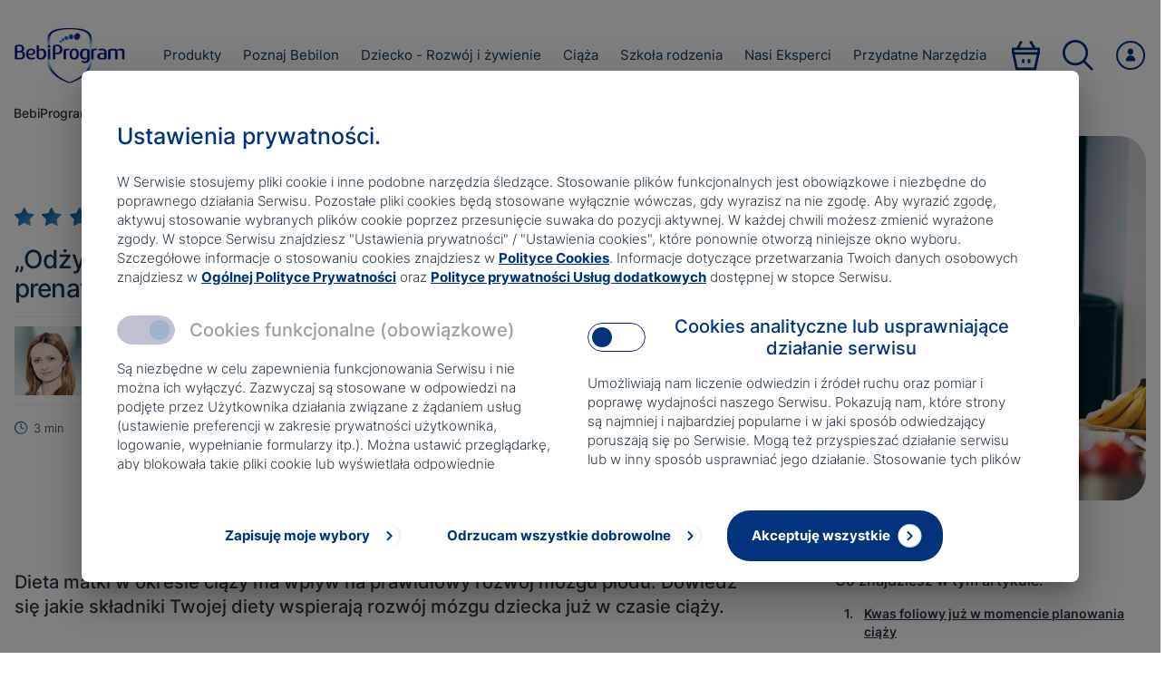

--- FILE ---
content_type: text/html; charset=utf-8
request_url: https://www.bebiprogram.pl/dziecko-rozwoj-i-zywienie/rozwoj/rozwoj-mozgu-i-zmyslow/okres-prenatalny/odzywianie-mozgu-dziecka-w-okresie-prenatalnym
body_size: 27331
content:
<!DOCTYPE html><html lang="pl" style="overflow-x:hidden"><head><meta charSet="utf-8"/><meta name="viewport" content="width=device-width, initial-scale=1"/><title>Odżywianie mózgu dziecka w trakcie ciąży | BebiProgram</title><link rel="apple-touch-icon" sizes="57x57" href="/bebilon/favicon/apple-icon-57x57.png"/><link rel="apple-touch-icon" sizes="60x60" href="/bebilon/favicon/apple-icon-60x60.png"/><link rel="apple-touch-icon" sizes="72x72" href="/bebilon/favicon/apple-icon-72x72.png"/><link rel="apple-touch-icon" sizes="76x76" href="/bebilon/favicon/apple-icon-76x76.png"/><link rel="apple-touch-icon" sizes="114x114" href="/bebilon/favicon/apple-icon-114x114.png"/><link rel="apple-touch-icon" sizes="120x120" href="/bebilon/favicon/apple-icon-120x120.png"/><link rel="apple-touch-icon" sizes="144x144" href="/bebilon/favicon/apple-icon-144x144.png"/><link rel="apple-touch-icon" sizes="152x152" href="/bebilon/favicon/apple-icon-152x152.png"/><link rel="apple-touch-icon" sizes="180x180" href="/bebilon/favicon/apple-icon-180x180.png"/><link rel="icon" type="image/png" sizes="192x192" href="/bebilon/favicon/android-icon-192x192.png"/><link rel="icon" type="image/png" sizes="32x32" href="/bebilon/favicon/favicon-32x32.png"/><link rel="icon" type="image/png" sizes="96x96" href="/bebilon/favicon/favicon-96x96.png"/><link rel="icon" type="image/png" sizes="16x16" href="/bebilon/favicon/favicon-16x16.png"/><link rel="manifest" href="/bebilon/favicon/manifest.json" crossorigin="use-credentials"/><meta name="msapplication-TileColor" content="#ffffff"/><meta name="msapplication-TileImage" content="/bebilon/favicon/ms-icon-310x310.png"/><meta name="theme-color" content="#ffffff"/><meta name="version" content="1.0.0"/><meta name="description" content="Dieta matki ma ogromny wpływ na rozwój mózgu płodu. Sprawdź jak BebiProgram radzi odżywiać siebie aby zapewnić najlepszy rozwój mózgu płodu w czasie ciąży."/><meta property="og:title" content="Odżywianie mózgu dziecka w trakcie ciąży | BebiProgram"/><meta property="og:description" content="Dieta matki ma ogromny wpływ na rozwój mózgu płodu. Sprawdź jak BebiProgram radzi odżywiać siebie aby zapewnić najlepszy rozwój mózgu płodu w czasie ciąży."/><meta property="og:url" content="https://www.bebiprogram.pl/dziecko-rozwoj-i-zywienie/rozwoj/rozwoj-mozgu-i-zmyslow/okres-prenatalny/odzywianie-mozgu-dziecka-w-okresie-prenatalnym"/><meta property="og:image" content="https://bebiprogram-media-dep.s3.amazonaws.com/media/original_images/homelgreposorder_groupnutricia-backendsrcbebilondataarticle_imagesodzywi_r7j7FcA.jpg"/><meta property="twitter:title" content="Odżywianie mózgu dziecka w trakcie ciąży | BebiProgram"/><meta property="twitter:description" content="Dieta matki ma ogromny wpływ na rozwój mózgu płodu. Sprawdź jak BebiProgram radzi odżywiać siebie aby zapewnić najlepszy rozwój mózgu płodu w czasie ciąży."/><meta name="robots" content="index,follow"/><script>function __ipGetMonitCode(t){for(var e="__ipcan_LEWTwz83CoMRP1o-u2mLpbp9fHmOWtxW9_m79Yu_pHQ.=",n=document.cookie.split(";"),o="null",i=0;i<n.length;i++){var r;r="function"!=typeof String.prototype.trim?n[i].replace(/^\s+|\s+$/g,""):n[i].trim(),0==r.indexOf(e)&&(o=r.substring(e.length,r.length))}var a=document.getElementById("ipressoMonitStart");if(null!=a)try{document.getElementsByTagName("head")[0].removeChild(a)}catch(f){}var c=document.getElementsByTagName("script")[0],m=document.createElement("script");m.type="text/javascript",m.id="ipressoMonitStart",m.async=!0,t=t===!0?1:0,m.src="//nutricia-media.ipresso.pl/monitoridentification/LEWTwz83CoMRP1o-u2mLpbp9fHmOWtxW9_m79Yu_pHQ./5FVybPCCfYxV3gt5aMQwVltDjC4XJUA3vI5ZRyj031E./monitoridentification.js?r="+encodeURIComponent(document.referrer)+"&s="+encodeURIComponent(document.location.href.replace(document.location.hash,""))+"&ti="+encodeURIComponent(document.title)+"&c="+o+"&z=Yfp9DwLPT1_eu90exuWK9zZMQGvQJ-yJ0pmMFLYq1cE.&as="+t,c.parentNode.insertBefore(m,c)}function __ipStartMonitoring(t){"undefined"!=typeof __ipIntervalTu&&__ipIntervalTu&&clearInterval(__ipIntervalTu),__ipGetMonitCode(t)}__ipStartMonitoring(!0);</script><script>
        function CallIpressoActivity(activity_code, paramsOrg, title, type) {
            if (!activity_code) {
                return;
            }

            var params = {};
            for (var k in paramsOrg) {
                if (paramsOrg.hasOwnProperty(k)) {
                    params[k] = paramsOrg[k];
                }
            }


            var code_title = "_fjAgs1Wqa6bFKLE9XQtZYdEOedQsAazsfIcYezrIRk.";
            if (typeof title !== 'undefined') {
                if (title === null) {
                    delete params[code_title];
                } else {
                    params[code_title] = title;
                }
            }

            var code_type = "G-ZEQhRx9Gx5ELi1O9Hdgyzrlf1mLXrl8g0qrq7RdSI.";
            if (typeof type !== 'undefined') {
                if (type === null) {
                    delete params[code_type];
                } else {
                    params[code_type] = type;
                }
            }

            if (params[code_type]) {
                var typeArr = params[code_type].split(',');
            }

            var __ipsaInterval = setInterval(function () {

                if (typeof __ipsa !== 'undefined') {
                    if (typeof typeArr !== 'undefined') {
                        typeArr.forEach(function (type, index) {
                            setTimeout(function () {
                                params[code_type] = type;
                                __ipsa(activity_code, params);
                            }, index * 200);
                        });
                    } else {
                        __ipsa(activity_code, params);
                    }

                    clearInterval(__ipsaInterval);
                }
            }, 100);
        }
    </script><script type="application/ld+json">{
    "@context": "http://schema.org/",
    "@type": "MediaObject",
    "name": "„Odżywianie” mózgu dziecka w okresie prenatalnym",
    "url": "/dziecko-rozwoj-i-zywienie/rozwoj/rozwoj-mozgu-i-zmyslow/okres-prenatalny/odzywianie-mozgu-dziecka-w-okresie-prenatalnym",
    "provider": {
        "@type": "Organization",
        "name": " Angelika Górska"
    },
    "image": [
        "https://bebiprogram-media-dep.s3.amazonaws.com/media/original_images/homelgreposorder_groupnutricia-backendsrcbebilondataarticle_imagesodzywi_r7j7FcA.jpg"
    ],
    "description": "Dieta matki w okresie ciąży ma wpływ na prawidłowy rozwój mózgu płodu. Dowiedz się jakie składniki Twojej diety wspierają rozwój mózgu dziecka już w czasie ciąży.",
    "aggregateRating": {
        "@type": "AggregateRating",
        "ratingValue": "4",
        "ratingCount": "157"
    }
}</script><meta name="next-head-count" content="32"/><link rel="preconnect" href="https://www.googletagmanager.com"/><link rel="canonical" href="/dziecko-rozwoj-i-zywienie/rozwoj/rozwoj-mozgu-i-zmyslow/okres-prenatalny/odzywianie-mozgu-dziecka-w-okresie-prenatalnym"/><meta name="google-site-verification" content="TJbcUXEZp7Cmq14joqPCwxRNy6QmFCjs60uskk0A-_Y"/><link rel="preload" href="/_next/static/css/43df0ad4f17fada9.css" as="style" crossorigin="anonymous"/><link rel="stylesheet" href="/_next/static/css/43df0ad4f17fada9.css" crossorigin="anonymous" data-n-g=""/><noscript data-n-css=""></noscript><script defer="" crossorigin="anonymous" nomodule="" src="/_next/static/chunks/polyfills-c67a75d1b6f99dc8.js"></script><script defer="" src="/_next/static/chunks/5861-f8d6d2316d3e0f06.js" crossorigin="anonymous"></script><script defer="" src="/_next/static/chunks/1705-e3a916d27aeb3b78.js" crossorigin="anonymous"></script><script defer="" src="/_next/static/chunks/9674-194223bf97744834.js" crossorigin="anonymous"></script><script defer="" src="/_next/static/chunks/5830-c590d5cc0a182db7.js" crossorigin="anonymous"></script><script defer="" src="/_next/static/chunks/9990-f03f8cd291950032.js" crossorigin="anonymous"></script><script defer="" src="/_next/static/chunks/3321-a828b333adceeae7.js" crossorigin="anonymous"></script><script defer="" src="/_next/static/chunks/2734-8df4cc2dc6942701.js" crossorigin="anonymous"></script><script defer="" src="/_next/static/chunks/577-b6ee00d38718323f.js" crossorigin="anonymous"></script><script defer="" src="/_next/static/chunks/5113.0400a7ce77bacdec.js" crossorigin="anonymous"></script><script defer="" src="/_next/static/chunks/3795.a02c946a7165e0f3.js" crossorigin="anonymous"></script><script defer="" src="/_next/static/chunks/3640-5c5dacde50abf11a.js" crossorigin="anonymous"></script><script defer="" src="/_next/static/chunks/6628.3a769b2bd3e51c2b.js" crossorigin="anonymous"></script><script defer="" src="/_next/static/chunks/8885-d9222cd9a833ba1f.js" crossorigin="anonymous"></script><script defer="" src="/_next/static/chunks/5168.9f751dc2d2a289ba.js" crossorigin="anonymous"></script><script defer="" src="/_next/static/chunks/6743.817b25f2341d0a42.js" crossorigin="anonymous"></script><script defer="" src="/_next/static/chunks/7922-94e79298c7dfa7a3.js" crossorigin="anonymous"></script><script defer="" src="/_next/static/chunks/5128.52edc7bcce14a872.js" crossorigin="anonymous"></script><script defer="" src="/_next/static/chunks/6242.1175b0fbb177d904.js" crossorigin="anonymous"></script><script defer="" src="/_next/static/chunks/2023.d8c507896577bdae.js" crossorigin="anonymous"></script><script defer="" src="/_next/static/chunks/3641-f5a19f506d502856.js" crossorigin="anonymous"></script><script defer="" src="/_next/static/chunks/6828-ee8e210746389ec4.js" crossorigin="anonymous"></script><script defer="" src="/_next/static/chunks/1352-79d58c90b8e64f5f.js" crossorigin="anonymous"></script><script defer="" src="/_next/static/chunks/3292-2ee81a33b24bf0ad.js" crossorigin="anonymous"></script><script defer="" src="/_next/static/chunks/7977-da52f57abcc30758.js" crossorigin="anonymous"></script><script defer="" src="/_next/static/chunks/9999-6ba486537f0c3061.js" crossorigin="anonymous"></script><script defer="" src="/_next/static/chunks/6718-e07906e1457ed506.js" crossorigin="anonymous"></script><script defer="" src="/_next/static/chunks/3451.a1f6fc44c8e12aae.js" crossorigin="anonymous"></script><script defer="" src="/_next/static/chunks/6034.2ede026fee5c7152.js" crossorigin="anonymous"></script><script defer="" src="/_next/static/chunks/1462.bfd6e53030264098.js" crossorigin="anonymous"></script><script defer="" src="/_next/static/chunks/2025.3da4de50dd4d5fb8.js" crossorigin="anonymous"></script><script defer="" src="/_next/static/chunks/758.44b88ab8b14c3cf7.js" crossorigin="anonymous"></script><script defer="" src="/_next/static/chunks/131-b7b46d059e6dc732.js" crossorigin="anonymous"></script><script defer="" src="/_next/static/chunks/482.adcdaf356959f1fa.js" crossorigin="anonymous"></script><script defer="" src="/_next/static/chunks/5697.229a0258fd18f93b.js" crossorigin="anonymous"></script><script defer="" src="/_next/static/chunks/3279.2c4e876d9fef99f2.js" crossorigin="anonymous"></script><script defer="" src="/_next/static/chunks/7430.03ec63c9eb503c91.js" crossorigin="anonymous"></script><script defer="" src="/_next/static/chunks/7829-da68e0aa20b6624a.js" crossorigin="anonymous"></script><script defer="" src="/_next/static/chunks/6529-65d4f75d205c781d.js" crossorigin="anonymous"></script><script defer="" src="/_next/static/chunks/3534-3155b9005a7248d7.js" crossorigin="anonymous"></script><script defer="" src="/_next/static/chunks/4950-76b279df9e81f1d5.js" crossorigin="anonymous"></script><script defer="" src="/_next/static/chunks/262.e2c01aacc6ed3ca7.js" crossorigin="anonymous"></script><script defer="" src="/_next/static/chunks/8685.7571a1d02e735d5f.js" crossorigin="anonymous"></script><script defer="" src="/_next/static/chunks/8744.490b3a7c9a331d8e.js" crossorigin="anonymous"></script><script defer="" src="/_next/static/chunks/2201.ea3719c15128ffd4.js" crossorigin="anonymous"></script><script defer="" src="/_next/static/chunks/5883.96e51bd64b033c84.js" crossorigin="anonymous"></script><script defer="" src="/_next/static/chunks/9506.3d85ba9fe152975f.js" crossorigin="anonymous"></script><script defer="" src="/_next/static/chunks/2343.0478c183be78d3ce.js" crossorigin="anonymous"></script><script defer="" src="/_next/static/chunks/7169.d19e25f34807a215.js" crossorigin="anonymous"></script><script defer="" src="/_next/static/chunks/6469.d586745295b9f340.js" crossorigin="anonymous"></script><script defer="" src="/_next/static/chunks/6066.9e4516916e79180d.js" crossorigin="anonymous"></script><script defer="" src="/_next/static/chunks/8126.5e71111f4bc0439b.js" crossorigin="anonymous"></script><script defer="" src="/_next/static/chunks/3946.6a3d53969a5cec3f.js" crossorigin="anonymous"></script><script defer="" src="/_next/static/chunks/7645.99311c30065b0826.js" crossorigin="anonymous"></script><script defer="" src="/_next/static/chunks/1664.c9939d4a18f19c70.js" crossorigin="anonymous"></script><script defer="" src="/_next/static/chunks/1233-88753d208e0826f0.js" crossorigin="anonymous"></script><script defer="" src="/_next/static/chunks/3078.0cd41900267e32e0.js" crossorigin="anonymous"></script><script defer="" src="/_next/static/chunks/2722.e6748f293a168b59.js" crossorigin="anonymous"></script><script defer="" src="/_next/static/chunks/5661.8f7e1e1b00717a5f.js" crossorigin="anonymous"></script><script src="/_next/static/chunks/webpack-99d7d2fc6aa8ee73.js" defer="" crossorigin="anonymous"></script><script src="/_next/static/chunks/4609-a37bed88ef867969.js" defer="" crossorigin="anonymous"></script><script src="/_next/static/chunks/main-1f2d6f57b1a58339.js" defer="" crossorigin="anonymous"></script><script src="/_next/static/chunks/axios-d1d943084f2672bb.js" defer="" crossorigin="anonymous"></script><script src="/_next/static/chunks/aws-amplify-64e4b44ad4d9833a.js" defer="" crossorigin="anonymous"></script><script src="/_next/static/chunks/aws-sdk-09d7dc723ccff715.js" defer="" crossorigin="anonymous"></script><script src="/_next/static/chunks/amazon-cognito-identity-js-464770a824a46f65.js" defer="" crossorigin="anonymous"></script><script src="/_next/static/chunks/bowser-8d83b7db384aade5.js" defer="" crossorigin="anonymous"></script><script src="/_next/static/chunks/2717-49dd4eb96c8e8960.js" defer="" crossorigin="anonymous"></script><script src="/_next/static/chunks/2516-26b5b313f5e530ff.js" defer="" crossorigin="anonymous"></script><script src="/_next/static/chunks/pages/_app-d0288e3e6ce48ed7.js" defer="" crossorigin="anonymous"></script><script src="/_next/static/chunks/9651-77705b2935a5d465.js" defer="" crossorigin="anonymous"></script><script src="/_next/static/chunks/2918-4103cb9143b29db6.js" defer="" crossorigin="anonymous"></script><script src="/_next/static/chunks/700-2d490f93eb2bfa22.js" defer="" crossorigin="anonymous"></script><script src="/_next/static/chunks/4331-234f1fed94fd3291.js" defer="" crossorigin="anonymous"></script><script src="/_next/static/chunks/pages/%5B...path%5D-46bfaa6b90fb8082.js" defer="" crossorigin="anonymous"></script><script src="/_next/static/jn2UKw8PRICIFtOBWx50s/_buildManifest.js" defer="" crossorigin="anonymous"></script><script src="/_next/static/jn2UKw8PRICIFtOBWx50s/_ssgManifest.js" defer="" crossorigin="anonymous"></script><style id="__jsx-3543959054">.image-loader.jsx-3543959054{-webkit-transition:all 0.3s ease-in-out;transition:all 0.3s ease-in-out;opacity:0;}</style><style data-emotion="css hinasl ffn7fj 1u8qly9 vawyuf 1imga3k v7wlv7 1wb0glh iwc3 19sk4h4 h2k4h9 1itcbn8 188s6y5 1knx0px i8ple6 1eaijrf xknx25 wktvsy cfsq01 5unq39 c89dvg 37sdb kivyvm 81sakn smhyt6 1djwytu rgm5s5 s9umeg vo54u4 q9os9v 1sus6ud zl2yt2 1hbudqa 10x2dyy 166yo06 7wqts3 1x9cuix 18tp2qr oooijq ztispk 1koqk14 s7utgo 1ougg3v bah4w3 aky866 ysqa3d 1wev2om l0rcse bcy5cr 1i1746l ozsoah 1qec8vd gqflz9 f6lw21 1gqlkbe 561gr2 uepykb 1ld8ef2 1omog99 ycafkl 199br52 14m6n90 9rhvm5 qy7853 lzdvdh ex4y40 r4a33t 1kfh8jn 3pvniu u6ndof 1arr0i0 1oaea4c 15nhqw0 pq0myb ohqzyh 1lnuvco 1nahzks 1jj2ci2 553u0n 1b8kym4 1404rfg 8dz51a 1sqivnj 138ug6j ud096d 164vu24 39mryj 16xr47q lbr17n 1uyxfoj pvqsqb pmettx gsx5oo 11odbqb 1nl23no 1s8fwhb 189oflg vjpvwk 142edb3 15b4fl0 jyg4u1 o0houv frm6tf c5a9g3 1otui6n 1aegsit 8unnme f0sdtz tgz583 1s1y69z 8ljfwv 1bg6t6m s3c5zg iu44wn ix5ige q38u6k 11k15j0 14gh06z dyq2wm">.css-hinasl{white-space:pre-line;position:relative;text-align:left;padding:0 1.6rem;overflow-y:auto;}@media(min-width: 1280px){.css-hinasl{overflow-y:visible;margin:0 auto;width:128rem;padding:0 1.6rem;}}.css-ffn7fj{display:none;}@media(min-width: 1280px){.css-ffn7fj{display:block;}}.css-vawyuf p .small-caption{display:inline-block;font-size:75%;line-height:1.4;}.css-vawyuf p.text-center{text-align:center!important;}.css-vawyuf p.text-right{text-align:right!important;}.css-vawyuf sup{vertical-align:super!important;font-size:smaller!important;}.css-vawyuf sub{vertical-align:sub!important;font-size:smaller!important;}.css-vawyuf li span.small-caption{padding-top:0.8rem;}.css-vawyuf .small-caption{display:inline-block;font-size:75%;line-height:1.4;}.css-vawyuf>*{font-family:inter!important;}.css-vawyuf h2,.css-vawyuf h2 p{color:#00327D;font-size:6.66667vw;font-weight:500;line-height:8vw;padding-bottom:6.4vw;margin-bottom:2rem;}@media(min-width: 375px){.css-vawyuf h2,.css-vawyuf h2 p{font-size:2.5rem;line-height:3rem;padding-bottom:2.4rem;}}@media(min-width: 1280px){.css-vawyuf h2,.css-vawyuf h2 p{font-size:2.8rem;line-height:3.6rem;}}.css-vawyuf h3,.css-vawyuf h3 p{color:#123A5B;font-size:5.86667vw;font-weight:500;line-height:7.2vw;padding-bottom:6.4vw;}@media(min-width: 375px){.css-vawyuf h3,.css-vawyuf h3 p{font-size:2.2rem;line-height:2.7rem;padding-bottom:2.4rem;}}@media(min-width: 1280px){.css-vawyuf h3,.css-vawyuf h3 p{font-size:2.5rem;line-height:3.2rem;}}.css-vawyuf h4,.css-vawyuf h4 p{color:#123A5B;font-size:5.33333vw;font-weight:500;line-height:6.66667vw;padding-bottom:6.4vw;}@media(min-width: 375px){.css-vawyuf h4,.css-vawyuf h4 p{font-size:2rem;line-height:2.5rem;padding-bottom:2.4rem;}}@media(min-width: 1280px){.css-vawyuf h4,.css-vawyuf h4 p{font-size:2.3rem;line-height:3.2rem;}}.css-vawyuf p{font-family:inter!important;font-size:3.73333vw;line-height:5.33333vw;font-weight:400;color:#123A5B;padding-bottom:6.4vw;}@media(min-width: 375px){.css-vawyuf p{padding-bottom:6.4vw;}@media(min-width: 375px){.css-vawyuf p{font-size:1.4rem;line-height:2.0rem;padding-bottom:2.4rem;}}}@media(min-width: 1280px){.css-vawyuf p{font-size:1.6rem;line-height:2.6rem;}}.css-vawyuf p:last-child{padding-bottom:0;}.css-vawyuf p .small-caption{font-family:inter!important;}@media(min-width: 1280px){.css-vawyuf p .small-caption{font-size:60%!important;line-height:1.045rem;}}.css-vawyuf p a{font-family:inter!important;font-size:3.73333vw;line-height:5.33333vw;font-weight:700;color:#00327D;-webkit-text-decoration:underline;text-decoration:underline;}@media(min-width: 375px){.css-vawyuf p a{font-size:1.4rem;line-height:2.0rem;}}@media(min-width: 1280px){.css-vawyuf p a{font-size:1.6rem;line-height:2.6rem;}}.css-vawyuf p i{font-family:inter!important;font-size:3.73333vw;line-height:5.33333vw;font-style:italic;}@media(min-width: 375px){.css-vawyuf p i{font-size:1.4rem;line-height:2.0rem;}}@media(min-width: 1280px){.css-vawyuf p i{font-size:1.6rem;line-height:2.6rem;}}.css-vawyuf p b{font-family:inter!important;font-size:3.73333vw;line-height:5.33333vw;font-weight:700;}@media(min-width: 375px){.css-vawyuf p b{font-size:1.4rem;line-height:2.0rem;}}@media(min-width: 1280px){.css-vawyuf p b{font-size:1.6rem;line-height:2.6rem;font-weight:700;}}.css-vawyuf p strong{font-family:inter!important;font-size:3.73333vw;line-height:5.33333vw;font-weight:700;}@media(min-width: 375px){.css-vawyuf p strong{font-size:1.4rem;line-height:2.0rem;}}@media(min-width: 1280px){.css-vawyuf p strong{font-size:1.6rem;line-height:2.6rem;font-weight:700;}}.css-vawyuf ol,.css-vawyuf ul{padding-left:1rem;padding-bottom:6.4vw;}@media(min-width: 375px){.css-vawyuf ol,.css-vawyuf ul{padding-bottom:2.4rem;}}.css-vawyuf ol li,.css-vawyuf ul li{font-weight:500;font-family:inter!important;font-size:3.73333vw;line-height:5.33333vw;color:#123A5B;position:relative;padding-left:2.3rem;}@media(min-width: 375px){.css-vawyuf ol li,.css-vawyuf ul li{font-size:1.4rem;line-height:2.0rem;}}@media(min-width: 1280px){.css-vawyuf ol li,.css-vawyuf ul li{font-size:1.6rem;line-height:2.6rem;}}.css-vawyuf ol li:not(:last-child),.css-vawyuf ul li:not(:last-child){padding-bottom:2.13333vw;}@media(min-width: 375px){.css-vawyuf ol li:not(:last-child),.css-vawyuf ul li:not(:last-child){padding-bottom:0.8rem;}}.css-vawyuf ol li:before,.css-vawyuf ul li:before{position:absolute;top:2.4vw;left:0;display:inline-block;content:"";width:2.66667vw;height:2.66667vw;background:radial-gradient(136.82% 418.04% at 109.76% 95.33%, #5AA9D9 0%, #045CA4 67.76%);border-radius:50%;}@media(min-width: 375px){.css-vawyuf ol li:before,.css-vawyuf ul li:before{top:0.9rem;width:10px;height:10px;}}.css-vawyuf ol li b,.css-vawyuf ul li b{font-weight:700;}.css-vawyuf ol li i,.css-vawyuf ul li i{font-style:italic;}.css-vawyuf b{font-family:inter!important;font-size:3.73333vw;line-height:5.33333vw;font-weight:700;}@media(min-width: 375px){.css-vawyuf b{font-size:1.4rem;line-height:2.0rem;}}@media(min-width: 1280px){.css-vawyuf b{font-size:1.6rem;line-height:2.6rem;font-weight:700;}}.css-1imga3k h2{scroll-margin-top:20px;}.css-v7wlv7.white{background:#FFFFFF;margin-inline:-1.6rem;padding-inline:1.6rem;}@media(min-width: 1280px){.css-v7wlv7.white{margin-inline:-100%;padding-inline:100%;}}.css-v7wlv7.light_blue{background:#F4FAFF;margin-inline:-1.6rem;padding-inline:1.6rem;}@media(min-width: 1280px){.css-v7wlv7.light_blue{margin-inline:-100%;padding-inline:100%;}}.css-v7wlv7.with_padding_top{padding-top:3.2rem;}@media(min-width: 1280px){.css-v7wlv7.with_padding_top{padding-top:6rem;}}.css-v7wlv7.with_padding_bottom{padding-bottom:3.2rem;}@media(min-width: 1280px){.css-v7wlv7.with_padding_bottom{padding-bottom:6rem;}}.css-1wb0glh{display:none;}@media(min-width: 1280px){.css-1wb0glh{z-index:1;display:block;position:absolute;left:3.0rem;top:10.0rem;}.css-1wb0glh ul li{display:inline-grid;margin-right:0.6rem;}.css-1wb0glh ul li a,.css-1wb0glh ul li div{font-style:normal;font-weight:500;font-size:1.4rem;line-height:2.0rem;}}@media(min-width: 1280px){.css-1wb0glh{top:11.5rem!important;}}.css-1wb0glh.styleDisplay-dark_blue ul li a,.css-1wb0glh.styleDisplay-dark_blue div{color:#283747;}.css-1wb0glh.styleDisplay-light_blue ul li a,.css-1wb0glh.styleDisplay-light_blue div{color:#283747;}.css-iwc3{margin-bottom:3.2rem!important;}@media(min-width: 1280px){.css-iwc3{margin-bottom:6rem!important;}}.css-19sk4h4{position:relative;}.css-h2k4h9{font-size:1.6rem;line-height:2.6rem;font-weight:400;color:#123A5B;padding-bottom:6.4vw;}.css-h2k4h9 p{line-height:0;}.css-h2k4h9 p .small-caption{display:inline;font-size:75%;line-height:1.4;}.css-h2k4h9 p.text-center{text-align:center!important;}.css-h2k4h9 p.text-right{text-align:right!important;}.css-h2k4h9 sup{vertical-align:super!important;font-size:smaller!important;}.css-h2k4h9 sub{vertical-align:sub!important;font-size:smaller!important;}.css-h2k4h9 img{width:100%;height:auto;}@media(min-width: 375px){.css-h2k4h9{padding-bottom:6.4vw;}@media(min-width: 375px){.css-h2k4h9{padding-bottom:2.4rem;}}}@media(min-width: 1280px){.css-h2k4h9{font-size:1.8rem;line-height:2.4rem;font-weight:400;}}.css-h2k4h9:last-child{padding-bottom:0;}.css-h2k4h9 .small-caption{font-family:inter!important;}@media(min-width: 1280px){.css-h2k4h9 .small-caption{font-size:0.95rem;line-height:1.045rem;}}.css-h2k4h9 a{font-size:1.6rem;line-height:2.6rem;font-weight:700;color:#00327D;-webkit-text-decoration:underline;text-decoration:underline;}@media(min-width: 1280px){.css-h2k4h9 a{font-size:1.8rem;line-height:2.6rem;font-weight:700;}}.css-h2k4h9 i{font-size:1.6rem;line-height:2.6rem;font-weight:400;font-style:italic;}@media(min-width: 1280px){.css-h2k4h9 i{font-size:1.8rem;line-height:2.4rem;font-weight:400;}}.css-h2k4h9 b{font-size:1.6rem;line-height:2.6rem;font-weight:700;}@media(min-width: 1280px){.css-h2k4h9 b{font-size:1.8rem;line-height:2.6rem;font-weight:700;}}.css-h2k4h9 strong{font-size:1.6rem;line-height:2.6rem;font-weight:700;}@media(min-width: 1280px){.css-h2k4h9 strong{font-size:1.8rem;line-height:2.6rem;font-weight:700;}}.css-h2k4h9>*{font-family:inter!important;}.css-h2k4h9 h2,.css-h2k4h9 h2 p{color:#00327D;font-size:6.66667vw;font-weight:500;line-height:8vw;padding-bottom:6.4vw;}@media(min-width: 375px){.css-h2k4h9 h2,.css-h2k4h9 h2 p{font-size:2.5rem;line-height:3.0rem;font-weight:500;padding-bottom:2.4rem;}}@media(min-width: 1280px){.css-h2k4h9 h2,.css-h2k4h9 h2 p{font-size:2.8rem;line-height:3.6rem;font-weight:500;}}.css-h2k4h9 h3,.css-h2k4h9 h3 p{color:#123A5B;font-size:5.86667vw;font-weight:500;line-height:7.2vw;padding-bottom:6.4vw;}@media(min-width: 375px){.css-h2k4h9 h3,.css-h2k4h9 h3 p{font-size:2.2rem;line-height:2.7rem;font-weight:500;padding-bottom:2.4rem;}}@media(min-width: 1280px){.css-h2k4h9 h3,.css-h2k4h9 h3 p{font-size:2.5rem;line-height:3.2rem;font-weight:500;padding-bottom:2.4rem;}}.css-h2k4h9 h4,.css-h2k4h9 h4 p{color:#123A5B;font-size:5.33333vw;font-weight:500;line-height:6.66667vw;padding-bottom:6.4vw;}@media(min-width: 375px){.css-h2k4h9 h4,.css-h2k4h9 h4 p{font-size:2.0rem;line-height:2.5rem;font-weight:500;padding-bottom:2.4rem;}}@media(min-width: 1280px){.css-h2k4h9 h4,.css-h2k4h9 h4 p{font-size:2.3rem;line-height:3.2rem;font-weight:500;padding-bottom:2.4rem;}}.css-h2k4h9 p{font-size:1.6rem;line-height:2.6rem;font-weight:400;color:#123A5B;padding-bottom:6.4vw;}@media(min-width: 375px){.css-h2k4h9 p{padding-bottom:6.4vw;}@media(min-width: 375px){.css-h2k4h9 p{padding-bottom:2.4rem;}}}@media(min-width: 1280px){.css-h2k4h9 p{font-size:1.8rem;line-height:2.4rem;font-weight:400;}}.css-h2k4h9 p:last-child{padding-bottom:0;}.css-h2k4h9 p .small-caption{font-family:inter!important;}@media(min-width: 1280px){.css-h2k4h9 p .small-caption{font-size:0.95rem;line-height:1.045rem;}}.css-h2k4h9 p a{font-size:1.6rem;line-height:2.6rem;font-weight:700;color:#00327D;-webkit-text-decoration:underline;text-decoration:underline;}@media(min-width: 1280px){.css-h2k4h9 p a{font-size:1.8rem;line-height:2.6rem;font-weight:700;}}.css-h2k4h9 p i{font-size:1.6rem;line-height:2.6rem;font-weight:400;font-style:italic;}@media(min-width: 1280px){.css-h2k4h9 p i{font-size:1.8rem;line-height:2.4rem;font-weight:400;}}.css-h2k4h9 p b{font-size:1.6rem;line-height:2.6rem;font-weight:700;}@media(min-width: 1280px){.css-h2k4h9 p b{font-size:1.8rem;line-height:2.6rem;font-weight:700;}}.css-h2k4h9 p strong{font-size:1.6rem;line-height:2.6rem;font-weight:700;}@media(min-width: 1280px){.css-h2k4h9 p strong{font-size:1.8rem;line-height:2.6rem;font-weight:700;}}.css-h2k4h9 ul{padding-left:1rem;padding-bottom:6.4vw;}@media(min-width: 375px){.css-h2k4h9 ul{padding-bottom:2.4rem;}}.css-h2k4h9 ul li{font-size:1.6rem;line-height:2.6rem;font-weight:400;color:#123A5B;position:relative;padding-left:2.3rem;}@media(min-width: 1280px){.css-h2k4h9 ul li{font-size:1.8rem;line-height:2.4rem;font-weight:400;}}.css-h2k4h9 ul li:not(:last-child){padding-bottom:2.13333vw;}@media(min-width: 375px){.css-h2k4h9 ul li:not(:last-child){padding-bottom:0.8rem;}}.css-h2k4h9 ul li:before{position:absolute;top:2.4vw;left:0;display:inline-block;content:"";width:2.66667vw;height:2.66667vw;background:radial-gradient(136.82% 418.04% at 109.76% 95.33%, #5AA9D9 0%, #045CA4 67.76%);border-radius:50%;}@media(min-width: 375px){.css-h2k4h9 ul li:before{top:9px;width:10px;height:10px;}}.css-h2k4h9 ol{list-style:auto;padding-left:3.3rem;padding-bottom:6.4vw;}@media(min-width: 375px){.css-h2k4h9 ol{padding-bottom:2.4rem;}}.css-h2k4h9 ol li{font-size:1.6rem;line-height:2.6rem;font-weight:400;color:#123A5B;position:relative;padding-left:0.5rem;}@media(min-width: 1280px){.css-h2k4h9 ol li{font-size:1.8rem;line-height:2.4rem;font-weight:400;}}.css-h2k4h9 ol li:not(:last-child){padding-bottom:2.13333vw;}@media(min-width: 375px){.css-h2k4h9 ol li:not(:last-child){padding-bottom:0.8rem;}}.css-1itcbn8{display:-webkit-box;display:-webkit-flex;display:-ms-flexbox;display:flex;-webkit-box-pack:start;-ms-flex-pack:start;-webkit-justify-content:flex-start;justify-content:flex-start;-webkit-align-items:center;-webkit-box-align:center;-ms-flex-align:center;align-items:center;border:1px solid #EDF1F6;border-width:1px 0;padding:1.33333vw 0;}@media(min-width: 375px){.css-1itcbn8{padding:0.5rem 0;}}@media(min-width: 1280px){.css-1itcbn8{padding:1rem 0;}}.css-188s6y5{-webkit-flex:none;-ms-flex:none;flex:none;position:relative;overflow:hidden;width:16vw;height:16vw;margin-right:3.2vw;}@media(min-width: 375px){.css-188s6y5{width:6rem;height:6rem;margin-right:1.2rem;}}@media(min-width: 1280px){.css-188s6y5{height:7.6rem;width:7.6rem;margin-right:1.6rem;}}.css-1knx0px{text-align:left;display:inline-block;-webkit-text-decoration:underline;text-decoration:underline;color:#00327D;font-size:4.26667vw;font-weight:500;line-height:5.8880046vw;}@media(min-width: 375px){.css-1knx0px{font-size:1.6rem;line-height:2.0rem;}}.css-i8ple6{text-align:left;display:inline-block;-webkit-text-decoration:none;text-decoration:none;}.css-1eaijrf{margin-left:-1.6rem;width:calc(100% + 3.2rem);cursor:pointer;}@media(min-width: 1280px){.css-1eaijrf{margin-left:0;width:100%;}}.css-1eaijrf.styleDisplay-background{padding-top:8.53333vw;padding-bottom:8.53333vw;margin-bottom:8.53333vw;background:#FFFFFF;}@media(min-width: 375px){.css-1eaijrf.styleDisplay-background{padding-top:3.2rem;padding-bottom:3.2rem;margin-bottom:3.2rem;}}@media(min-width: 1280px){.css-1eaijrf.styleDisplay-background{position:relative;z-index:0;}}@media(min-width: 1280px){.css-1eaijrf.styleDisplay-background.slickWithDots{padding-bottom:8rem;}}.css-1eaijrf.styleDisplay-background:before{display:none;}@media(min-width: 1280px){.css-1eaijrf.styleDisplay-background:before{display:block;content:"";position:absolute;top:0;left:-50vw;width:150vw;height:100%;background:#FFFFFF;z-index:-1;}}@media(min-width: 1280px){.css-1eaijrf.styleDisplay-no_background{margin-bottom:6rem;}}.css-1eaijrf.styleDisplay-no_background:before{background:transparent;}@media(min-width: 1280px){.css-1eaijrf.styleDisplay-no_background.slickWithDots{padding-bottom:4.8rem;}}.css-xknx25{display:-webkit-box;display:-webkit-flex;display:-ms-flexbox;display:flex;-webkit-align-items:center;-webkit-box-align:center;-ms-flex-align:center;align-items:center;text-align:left;color:#00327D;font-weight:500;font-size:6.13333vw;line-height:8.53333vw;padding-left:1.6rem;padding-right:1.6rem;padding-bottom:8.53333vw;}@media(min-width: 375px){.css-xknx25{font-size:2.5rem;line-height:3.0rem;font-weight:500;padding-bottom:3.2rem;}}@media(min-width: 1280px){.css-xknx25{font-size:2.8rem;line-height:3.6rem;font-weight:500;padding-left:0;}}.css-wktvsy .slick-list{padding-left:4.26667vw;}@media(min-width: 375px){.css-wktvsy .slick-list{padding-left:1.6rem;}}@media(min-width: 1280px){.css-wktvsy .slick-list{padding-left:0;}}.css-wktvsy .slick-track{display:-webkit-box!important;display:-webkit-flex!important;display:-ms-flexbox!important;display:flex!important;}.css-wktvsy .slick-slide>div{height:100%;display:-webkit-box;display:-webkit-flex;display:-ms-flexbox;display:flex;padding-right:3.2vw;}@media(min-width: 375px){.css-wktvsy .slick-slide>div{padding-right:1.2rem;}}@media(min-width: 1280px){.css-wktvsy .slick-slide>div{padding-right:3.2rem;}}.css-wktvsy .slick-slide{height:auto;width:67.46667vw;}@media(min-width: 375px){.css-wktvsy .slick-slide{width:25.3rem;}}@media(min-width: 1280px){.css-wktvsy .slick-slide{width:291.2rem;}}@media(min-width: 1280px){.css-wktvsy .slick-dots li{width:4.26667vw;height:4.26667vw;margin:0 0.6rem;}@media(min-width: 375px){.css-wktvsy .slick-dots li{width:1.6rem;height:1.6rem;}}.css-wktvsy .slick-dots li.slick-active{background:#00327D;border-radius:50%;}.css-wktvsy .slick-dots button{width:4.26667vw;height:4.26667vw;border:2px solid #00327D;border-radius:50%;}@media(min-width: 375px){.css-wktvsy .slick-dots button{width:1.6rem;height:1.6rem;}}.css-wktvsy .slick-dots button:before{display:none;}}@media(min-width: 1280px){.css-wktvsy.slickWithDots .slick-dots{bottom:-4.8rem;}}.css-cfsq01{-webkit-transition:all 0.4s ease-in-out;transition:all 0.4s ease-in-out;}.css-cfsq01>a{display:block;}.css-cfsq01:hover img{-webkit-transform:scale(1.1);-moz-transform:scale(1.1);-ms-transform:scale(1.1);transform:scale(1.1);}.css-5unq39{position:relative;overflow:hidden;width:64.26667vw;height:44.53333vw;border-radius:4.8vw;margin-bottom:2.93333vw;overflow:hidden;}.css-5unq39 img{object-fit:cover!important;-webkit-transition:all 0.4s ease-in-out;transition:all 0.4s ease-in-out;}@media(min-width: 375px){.css-5unq39{width:24.1rem;height:16.7rem;border-radius:1.8rem;margin-bottom:1.1rem;}}@media(min-width: 1280px){.css-5unq39{width:25.1rem;height:20rem;margin-bottom:1.4rem;}}.css-5unq39 img{object-fit:cover!important;}.css-c89dvg{text-align:left;color:#00327D;font-weight:500;font-size:4.26667vw;line-height:5.86667vw;padding-left:5.33333vw;}@media(min-width: 375px){.css-c89dvg{font-size:1.6rem;line-height:2.2rem;padding-left:2rem;}}@media(min-width: 1280px){.css-c89dvg{font-size:2rem;line-height:2.6rem;padding-left:0;}}.css-37sdb{margin-bottom:0;}.css-kivyvm{display:inline-block;width:5.86667vw;height:5.33333vw;margin-right:2.25067vw;background-image:url("/bebilon/icons/starBlueBorder.svg");-webkit-background-size:cover;background-size:cover;}@media(min-width: 375px){.css-kivyvm{width:2.2rem;height:2rem;margin-right:0.844rem;}}.css-81sakn{display:-webkit-box;display:-webkit-flex;display:-ms-flexbox;display:flex;-webkit-box-pack:justify;-webkit-justify-content:space-between;justify-content:space-between;-webkit-align-items:center;-webkit-box-align:center;-ms-flex-align:center;align-items:center;margin:0 -1.6rem 6rem;background:linear-gradient(283.16deg, #1C71B7 2.57%, #95C5EA 143.58%);padding:7.73333vw 6.4vw;}@media(min-width: 1280px){.css-81sakn{margin:0;}}@media(min-width: 375px){.css-81sakn{padding:2.9rem 2.4rem;}}@media(min-width: 1280px){.css-81sakn{padding:2.4rem 7.5rem;margin-bottom:4rem;}}.css-smhyt6{font-weight:600;color:#FFFFFF;font-size:4.26667vw;line-height:5.86667vw;}@media(min-width: 375px){.css-smhyt6{font-size:1.6rem;line-height:2.2rem;}}@media(min-width: 1280px){.css-smhyt6{font-size:2.3rem;line-height:3.22rem;}}.css-1djwytu{cursor:pointer;}.css-rgm5s5{display:inline-block;background-repeat:no-repeat;-webkit-background-position:center;background-position:center;width:5.86667vw;height:5.33333vw;margin-right:2.25067vw;background-image:url("/bebilon/icons/starWhiteBorder.svg");-webkit-background-size:cover;background-size:cover;}@media(min-width: 375px){.css-rgm5s5{width:2.2rem;height:2rem;margin-right:0.844rem;}}@media(min-width: 1280px){.css-rgm5s5{width:3.234rem;height:3rem;margin-right:1.266rem;}}.css-s9umeg{background-image:url("/bebilon/icons/starBlueFill.svg");}.css-vo54u4{display:-webkit-box;display:-webkit-flex;display:-ms-flexbox;display:flex;-webkit-box-pack:justify;-webkit-justify-content:space-between;justify-content:space-between;-webkit-align-items:flex-end;-webkit-box-align:flex-end;-ms-flex-align:flex-end;align-items:flex-end;margin-bottom:3.46667vw;}@media(min-width: 375px){.css-vo54u4{margin-bottom:1.3rem;}}@media(min-width: 1280px){.css-vo54u4{margin-bottom:1.6rem;}}.css-q9os9v{text-align:left;color:#283747;color:#123A5B;font-size:7.46667vw;font-weight:500;line-height:8.512003799999999vw;margin-bottom:4vw;}@media(min-width: 375px){.css-q9os9v{font-size:2.8rem;line-height:3.2rem;margin-bottom:1.5rem;}}.css-1sus6ud{display:-webkit-box;display:-webkit-flex;display:-ms-flexbox;display:flex;-webkit-box-pack:justify;-webkit-justify-content:space-between;justify-content:space-between;-webkit-align-items:center;-webkit-box-align:center;-ms-flex-align:center;align-items:center;margin-bottom:3.73333vw;}@media(min-width: 375px){.css-1sus6ud{margin-bottom:1.4rem;}}@media(min-width: 1280px){.css-1sus6ud{-webkit-order:1;-ms-flex-order:1;order:1;margin:1.6rem 0 0;}}.css-zl2yt2{display:-webkit-box;display:-webkit-flex;display:-ms-flexbox;display:flex;-webkit-align-items:center;-webkit-box-align:center;-ms-flex-align:center;align-items:center;font-size:3.46667vw;line-height:4.784004599999999vw;}@media(min-width: 375px){.css-zl2yt2{font-size:1.3rem;line-height:1.8rem;}}.css-zl2yt2:before{content:"";display:inline-block;width:4vw;height:4vw;background:url("/bebilon/icons/clockBlue.svg");-webkit-background-size:cover;background-size:cover;margin-right:1.54133vw;}@media(min-width: 375px){.css-zl2yt2:before{width:1.5rem;height:1.5rem;margin-right:0.578rem;}}.css-1hbudqa{font-size:3.46667vw;line-height:4.784004599999999vw;}@media(min-width: 375px){.css-1hbudqa{font-size:1.3rem;line-height:1.8rem;}}.css-10x2dyy{-webkit-flex:none;-ms-flex:none;flex:none;position:relative;overflow:hidden;display:none;}@media(min-width: 1280px){.css-10x2dyy{display:inline-block;height:40.2rem;width:71.5rem;border-radius:3rem;}}@media(min-width: 1280px){.css-166yo06{display:-webkit-box;display:-webkit-flex;display:-ms-flexbox;display:flex;-webkit-box-pack:justify;-webkit-justify-content:space-between;justify-content:space-between;-webkit-align-items:flex-start;-webkit-box-align:flex-start;-ms-flex-align:flex-start;align-items:flex-start;}}@media(min-width: 1280px){.css-7wqts3{width:82.1rem;}}@media(min-width: 1280px){.css-1x9cuix{margin-bottom:1.6rem;}}.css-18tp2qr{margin-bottom:8.53333vw;}@media(min-width: 375px){.css-18tp2qr{margin-bottom:3.2rem;}}@media(min-width: 1280px){.css-18tp2qr{display:-webkit-box;display:-webkit-flex;display:-ms-flexbox;display:flex;-webkit-align-items:center;-webkit-box-align:center;-ms-flex-align:center;align-items:center;-webkit-box-pack:justify;-webkit-justify-content:space-between;justify-content:space-between;}}@media(min-width: 1280px){.css-18tp2qr{margin-bottom:7.7rem;}}@media(min-width: 1280px){.css-oooijq{width:50.1rem;}}@media(min-width: 1280px){.css-oooijq{display:-webkit-box;display:-webkit-flex;display:-ms-flexbox;display:flex;-webkit-flex-direction:column;-ms-flex-direction:column;flex-direction:column;margin-right:3.2rem;}}.css-ztispk{display:inline-block;text-transform:uppercase;color:#FFFFFF;font-size:2.93333vw;font-weight:600;line-height:8.535990300000002vw;background:radial-gradient(136.82% 418.04% at 109.76% 95.33%, #5AA9D9 0%, #045CA4 67.76%);padding:0 3.46667vw;border-radius:3.2vw;box-shadow:0px 1.06667vw 2.66667vw rgba(198, 228, 243, 0.2);}.css-ztispk img{margin-left:0.8rem;}@media(min-width: 375px){.css-ztispk{font-size:1.1rem;line-height:3.2rem;padding:0 1.3rem;border-radius:1.2rem;box-shadow:0px 4px 10px rgba(198, 228, 243, 0.2);}}.css-ztispk .MuiButton-endIcon{margin-top:-0.1rem;}.css-1koqk14{display:none;}@media(min-width: 1280px){.css-1koqk14{z-index:1;display:block;position:absolute;left:1.7rem;top:10.0rem;}.css-1koqk14 ul li{display:inline-grid;margin-right:0.6rem;}.css-1koqk14 ul li a,.css-1koqk14 ul li div{font-style:normal;font-weight:500;font-size:1.4rem;line-height:2.0rem;}}@media(min-width: 1280px){.css-1koqk14{top:11.5rem;left:1.5rem;}}.css-1koqk14 ul li a,.css-1koqk14 div{color:#283747;}.css-s7utgo{width:calc(100% + 3.2rem);margin-left:-1.6rem;padding-top:8.53333vw;}@media(min-width: 1280px){.css-s7utgo{margin:0;width:100%;}}@media(min-width: 375px){.css-s7utgo{padding-top:3.2rem;}}@media(min-width: 1280px){.css-s7utgo{position:relative;z-index:0;}.css-s7utgo:before{display:block;content:"";position:absolute;top:0;left:-50vw;width:150vw;height:100%;z-index:-1;}}.css-s7utgo.styleDisplay-no_background{background:transparent;}.css-s7utgo.styleDisplay-background{background:#F6F9FF;}@media(min-width: 1280px){.css-s7utgo.styleDisplay-background:before{background:#F6F9FF;}}.css-s7utgo.styleDisplay-background_dark_blue{background:#163B7C;}@media(min-width: 1280px){.css-s7utgo.styleDisplay-background_dark_blue:before{background:#163B7C;}}.css-1ougg3v{position:relative;}@media(min-width: 992px){.css-1ougg3v{display:none;}}.css-1ougg3v>div{display:block;margin:0 auto;}.css-1ougg3v span{max-width:100vw;}.css-bah4w3{display:none;position:relative;max-width:100vw;}@media(min-width: 992px){.css-bah4w3{display:block;}}.css-bah4w3>div{display:block!important;margin:0 auto;}.css-bah4w3 span{width:100%!important;max-width:100%;}.css-aky866{padding-top:8rem;}@media(min-width: 1280px){.css-aky866{padding-top:15rem;}}.css-ysqa3d{text-align:left;font-weight:500;font-size:4.8vw;line-height:6.93333vw;margin-bottom:8.53333vw;}@media(min-width: 375px){.css-ysqa3d{font-size:1.8rem;line-height:2.6rem;margin-bottom:3.2rem;}}@media(min-width: 1280px){.css-ysqa3d{font-size:2rem;line-height:2.7rem;}}.css-1wev2om{position:relative;margin:0 0 3.2rem;width:100%;border-radius:1.3rem;overflow:hidden;}@media(min-width: 1280px){.css-1wev2om{display:none;}}.css-l0rcse{display:none;display:inline-block;}@media(min-width: 1280px){.css-l0rcse{display:inline-block;width:34.3rem;min-height:34.3rem;margin-left:-34.3rem;}}@media(min-width: 1280px){.css-l0rcse{width:34.3rem;min-height:34.3rem;margin-left:-34.3rem;}}.css-bcy5cr{font-weight:500;font-size:1.6rem;line-height:2.2rem;margin-bottom:1.6rem;}.css-1i1746l{display:-webkit-box;display:-webkit-flex;display:-ms-flexbox;display:flex;font-weight:600;font-size:1.4rem;line-height:2rem;}.css-1i1746l:not(:last-child){margin-bottom:1.2rem;}.css-ozsoah{-webkit-flex:none;-ms-flex:none;flex:none;display:inline-block;width:2rem;text-align:right;}@media(min-width: 1280px){.css-ozsoah{-webkit-flex:none;-ms-flex:none;flex:none;display:inline-block;width:2rem;text-align:right;}}.css-1qec8vd{color:#00327D;display:inline-block;padding-left:1.2rem;-webkit-text-decoration:underline;text-decoration:underline;}@media(min-width: 1280px){.css-1qec8vd{color:#283747;}}@media(min-width: 1280px){.css-gqflz9 a.BannerMicro{margin-bottom:3.2rem;}}.css-f6lw21{margin-left:-1.6rem;width:calc(100% + 3.2rem);overflow-x:hidden;}@media(min-width: 1280px){.css-f6lw21{overflow-x:visible;max-width:128rem;padding:0 1.6rem;}}.css-1gqlkbe{width:100%;padding-left:1.6rem;padding-right:1.6rem;margin-block:1.6rem;position:relative;z-index:0;background:#FFFFFF;text-align:center;font-family:Inter;padding:4.26667vw;}@media(min-width: 1280px){.css-1gqlkbe{margin-block:3.2rem;}}@media(min-width: 375px){.css-1gqlkbe{padding:1.6rem;}}.css-1gqlkbe:before{display:none;}@media(min-width: 1280px){.css-1gqlkbe:before{content:"";display:block;width:150vw;height:100%;position:absolute;top:0;left:-50vw;background:#FFFFFF;z-index:-1;}}.css-1gqlkbe h2,.css-1gqlkbe h3,.css-1gqlkbe h4{color:#00327D;font-weight:600;font-size:4.26667vw!important;line-height:5.86667vw!important;}@media(min-width: 375px){.css-1gqlkbe h2,.css-1gqlkbe h3,.css-1gqlkbe h4{font-size:1.6rem!important;line-height:2.2rem!important;}}.css-1gqlkbe p{font-size:3.46667vw!important;line-height:4.26667vw!important;}@media(min-width: 375px){.css-1gqlkbe p{font-size:1.3rem!important;line-height:1.6rem!important;}}.css-1gqlkbe a{color:#00327D;font-weight:700;font-size:3.46667vw;line-height:4.8vw;-webkit-text-decoration:underline;text-decoration:underline;}@media(min-width: 375px){.css-1gqlkbe a{font-size:1.3rem;line-height:1.8rem;}}.css-561gr2{padding-bottom:0!important;}.css-uepykb{padding:0;margin:0;color:#00327D;font-weight:700;font-size:3.46667vw;line-height:4.8vw;-webkit-text-decoration:underline;text-decoration:underline;}@media(min-width: 375px){.css-uepykb{font-size:1.3rem;line-height:1.8rem;}}.css-1ld8ef2{background:#F4FAFF;padding-top:9.33333vw;}@media(min-width: 375px){.css-1ld8ef2{padding-top:3.5rem;}}@media(min-width: 1280px){.css-1ld8ef2{position:relative;z-index:1;display:-webkit-box;display:-webkit-flex;display:-ms-flexbox;display:flex;-webkit-box-flex-wrap:wrap;-webkit-flex-wrap:wrap;-ms-flex-wrap:wrap;flex-wrap:wrap;padding:11.6rem 0 5.7rem 0;}}.css-1ld8ef2:before{display:none;}@media(min-width: 1280px){.css-1ld8ef2:before{content:"";display:block;width:150vw;height:100%;position:absolute;top:0;left:-50vw;background:#F4FAFF;z-index:-1;}}.css-1ld8ef2>.BannerMicro{margin:0 4.26667vw 1.6vw;}@media(min-width: 375px){.css-1ld8ef2>.BannerMicro{margin:0 1.6rem;}}@media(min-width: 1280px){.css-1ld8ef2>.BannerMicro{margin:0 7.39rem 0 0;}}.css-1ld8ef2>.BannerMicro .MuiPaper-root{margin:0;}.css-1omog99{display:-webkit-box;display:-webkit-flex;display:-ms-flexbox;display:flex;-webkit-box-pack:justify;-webkit-justify-content:space-between;justify-content:space-between;-webkit-align-items:center;-webkit-box-align:center;-ms-flex-align:center;align-items:center;}.css-ycafkl{color:#00327D;text-align:left;font-weight:600;font-size:5.33333vw;line-height:7.199995500000001vw;}@media(min-width: 375px){.css-ycafkl{font-size:2rem;line-height:2.7rem;}}@media(min-width: 1280px){.css-ycafkl{font-weight:500;}}.css-199br52{padding:0;border-radius:50%;min-width:auto;-webkit-transition:-webkit-transform 0.2s linear;transition:transform 0.2s linear;width:8.53333vw;height:8.53333vw;background-image:url("/bebilon/icons/buttonFooterDown.svg");-webkit-background-size:cover;background-size:cover;}.css-199br52.rotate180{-webkit-transition:-webkit-transform 0.2s linear;transition:transform 0.2s linear;-webkit-transform:rotate(180deg);-moz-transform:rotate(180deg);-ms-transform:rotate(180deg);transform:rotate(180deg);}@media(min-width: 1280px){.css-199br52{display:none;}}@media(min-width: 375px){.css-199br52{width:3.2rem;height:3.2rem;}}.css-14m6n90{border-bottom:1px solid rgba(0, 95, 174, 0.2);padding:5.6vw 4.26667vw;}@media(min-width: 375px){.css-14m6n90{padding:2.1rem 1.6rem;}}@media(min-width: 1280px){.css-14m6n90{border:none;padding:0;width:21.3rem;margin:0 0 0 3.2rem;}}.css-9rhvm5{color:#123A5B;font-weight:400;font-size:3.73333vw;line-height:5.3386619vw;}@media(min-width: 375px){.css-9rhvm5{font-size:1.4rem;line-height:2rem;}}.css-9rhvm5:first-child{padding-top:2.93333vw;}@media(min-width: 375px){.css-9rhvm5:first-child{padding-top:1.1rem;}}.css-9rhvm5:not(:last-child){padding-bottom:2.66667vw;}@media(min-width: 375px){.css-9rhvm5:not(:last-child){padding-bottom:1rem;}}@media(min-width: 1280px){.css-9rhvm5:not(:last-child){padding-bottom:1rem;}}.css-qy7853{min-height:21.06667vw;display:-webkit-box;display:-webkit-flex;display:-ms-flexbox;display:flex;-webkit-box-pack:center;-ms-flex-pack:center;-webkit-justify-content:center;justify-content:center;-webkit-align-items:center;-webkit-box-align:center;-ms-flex-align:center;align-items:center;}@media(min-width: 375px){.css-qy7853{min-height:7.9rem;}}@media(min-width: 1280px){.css-qy7853{display:none;}}.css-lzdvdh{display:none;}@media(min-width: 1280px){.css-lzdvdh{display:-webkit-box;display:-webkit-flex;display:-ms-flexbox;display:flex;min-height:auto;}}.css-ex4y40{margin:0 1.6rem;}@media(min-width: 1280px){.css-ex4y40{margin:0 0 0 2.3305rem;}}.css-r4a33t{position:relative;}.css-r4a33t.instagram{width:8.33867vw;height:8.33867vw;}@media(min-width: 375px){.css-r4a33t.instagram{width:3.127rem;height:3.127rem;}}@media(min-width: 1280px){.css-r4a33t.instagram{width:3.2rem;height:3.2rem;}}.css-r4a33t.facebook{width:8.33867vw;height:8.33867vw;}@media(min-width: 375px){.css-r4a33t.facebook{width:3.127rem;height:3.127rem;}}@media(min-width: 1280px){.css-r4a33t.facebook{width:3.3rem;height:3.3rem;}}.css-r4a33t.youtube{width:10.65333vw;height:7.41067vw;}@media(min-width: 375px){.css-r4a33t.youtube{width:3.995rem;height:2.779rem;}}@media(min-width: 1280px){.css-r4a33t.youtube{width:4.7rem;height:3.3rem;}}.css-1kfh8jn{position:relative;display:-webkit-box;display:-webkit-flex;display:-ms-flexbox;display:flex;-webkit-box-pack:center;-ms-flex-pack:center;-webkit-justify-content:center;justify-content:center;-webkit-align-items:center;-webkit-box-align:center;-ms-flex-align:center;align-items:center;padding:6.18667vw 1.6vw 6.88vw;background-color:#fff;}@media(min-width: 375px){.css-1kfh8jn{padding:2.32rem 1.6rem 2.58rem;}}@media(min-width: 1280px){.css-1kfh8jn{-webkit-box-pack:justify;-webkit-justify-content:space-between;justify-content:space-between;padding:3.382rem 1.6rem 3.32rem;margin-left:-1.6rem;width:calc(100% + 3.2rem);}}.css-1kfh8jn:before{display:none;}@media(min-width: 1280px){.css-1kfh8jn:before{content:"";display:block;width:150vw;height:100%;position:absolute;top:0;left:-50vw;background:#fff;}}.css-3pvniu{position:relative;width:28.8vw;height:11.73333vw;}@media(min-width: 375px){.css-3pvniu{width:10.8rem;height:4.4rem;}}@media(min-width: 1280px){.css-3pvniu{width:13.103rem;height:5.299rem;}}.css-u6ndof{position:relative;width:13.86667vw;height:20vw;}@media(min-width: 375px){.css-u6ndof{width:5.2rem;height:7.5rem;}}@media(min-width: 1280px){.css-u6ndof{width:6.2rem;height:9rem;}}.css-1arr0i0{display:-webkit-box;display:-webkit-flex;display:-ms-flexbox;display:flex;-webkit-box-pack:center;-ms-flex-pack:center;-webkit-justify-content:center;justify-content:center;-webkit-align-items:center;-webkit-box-align:center;-ms-flex-align:center;align-items:center;gap:10.66667vw;}@media(min-width: 1280px){.css-1arr0i0{gap:4rem;}}.css-1oaea4c{color:#123A5B;font-weight:400;font-size:3.73333vw;line-height:0.53333vw;padding:0;text-transform:initial;}@media(min-width: 375px){.css-1oaea4c{font-size:1.4rem;line-height:2rem;}}.css-15nhqw0{margin-left:1.6rem!important;margin-right:1.6rem!important;width:auto!important;}@media(min-width: 1280px){.css-15nhqw0{width:53.3rem!important;margin-left:7.5rem!important;margin-right:7.2rem!important;}}.css-pq0myb:hover{-webkit-transform:scale(1.1);-moz-transform:scale(1.1);-ms-transform:scale(1.1);transform:scale(1.1);}.css-ohqzyh{display:block;}.css-ohqzyh:hover{-webkit-text-decoration:none;text-decoration:none;}@media(min-width: 1280px){.css-1lnuvco{width:34.3rem;}}.css-1nahzks{position:relative;z-index:0;border-radius:6.4vw!important;box-shadow:0.8vw 0.8vw 6.93333vw rgba(187, 186, 172, 0.25)!important;background:linear-gradient(180deg, #FFFFFF 0%, rgba(255, 255, 255, 0) 100%),linear-gradient(180deg, rgba(255, 255, 255, 0) 0%, #E1F1FC 100%);}@media(min-width: 375px){.css-1nahzks{border-radius:2.4rem!important;box-shadow:0.3rem 0.3rem 2.6rem rgba(187, 186, 172, 0.25)!important;}}.css-1nahzks:before{content:"";position:absolute;top:2px;left:2px;width:calc(100% - 0.4rem);height:calc(100% - 0.4rem);z-index:-1;border-radius:5.86667vw;}@media(min-width: 375px){.css-1nahzks:before{border-radius:2.2rem;}}.css-1nahzks.styleColor-white.styleDisplay-icon_right_big,.css-1nahzks.styleColor-white.styleDisplay-icon_right_out{border-radius:8vw;box-shadow:0 2.13333vw 8vw rgba(187, 186, 172, 0.25);}@media(min-width: 375px){.css-1nahzks.styleColor-white.styleDisplay-icon_right_big,.css-1nahzks.styleColor-white.styleDisplay-icon_right_out{border-radius:3rem!important;box-shadow:0px 8px 30px rgba(198, 228, 243, 0.4);}}.css-1nahzks.styleColor-white.styleDisplay-icon_right_big:before,.css-1nahzks.styleColor-white.styleDisplay-icon_right_out:before{border-radius:7.46667vw;}@media(min-width: 375px){.css-1nahzks.styleColor-white.styleDisplay-icon_right_big:before,.css-1nahzks.styleColor-white.styleDisplay-icon_right_out:before{border-radius:2.8rem!important;}}.css-1nahzks.styleDisplay-icon_right_out{overflow:visible;}@media(min-width: 1280px){.css-1jj2ci2{margin:0;}}.css-1jj2ci2.styleColor-white{background:#FFFFFF;}.css-1jj2ci2.styleColor-light_blue{background:radial-gradient(136.82% 418.04% at 109.76% 95.33%, #5AA9D9 0%, #045CA4 67.76%);}.css-1jj2ci2.styleColor-dark_blue{background:radial-gradient(102.29% 369.26% at 75.23% 92.36%, #255E95 0%, #051653 100%),#FBFDFF;}.css-553u0n{position:relative;display:-webkit-box;display:-webkit-flex;display:-ms-flexbox;display:flex;padding:0!important;height:29.33333vw;}@media(min-width: 375px){.css-553u0n{height:11rem;}}.css-553u0n.styleDisplay-icon_left{overflow:hidden;}.css-553u0n.styleDisplay-icon_right{overflow:hidden;-webkit-flex-direction:row-reverse;-ms-flex-direction:row-reverse;flex-direction:row-reverse;-webkit-box-pack:justify;-webkit-justify-content:space-between;justify-content:space-between;}.css-553u0n.styleDisplay-icon_right_big,.css-553u0n.styleDisplay-icon_right_out{-webkit-flex-direction:row-reverse;-ms-flex-direction:row-reverse;flex-direction:row-reverse;-webkit-box-pack:justify;-webkit-justify-content:space-between;justify-content:space-between;height:34.66667vw;}@media(min-width: 375px){.css-553u0n.styleDisplay-icon_right_big,.css-553u0n.styleDisplay-icon_right_out{height:13rem;}}.css-1b8kym4{-webkit-flex:none;-ms-flex:none;flex:none;position:relative;overflow:hidden;}.css-1b8kym4.styleDisplay-icon_left{width:28vw;height:28.26667vw;margin-left:0.53333vw;border-radius:5.86667vw 0 0 5.86667vw;}@media(min-width: 375px){.css-1b8kym4.styleDisplay-icon_left{width:10.5rem;height:10.6rem;margin-left:0.2rem;border-radius:2.2rem 0 0 2.2rem;}}.css-1b8kym4.styleDisplay-icon_right{overflow:hidden;width:28vw;height:28.26667vw;margin-right:0.53333vw;border-radius:0 5.86667vw 5.86667vw 0;}@media(min-width: 375px){.css-1b8kym4.styleDisplay-icon_right{width:10.5rem;height:10.6rem;margin-right:0.2rem;border-radius:0 2.2rem 2.2rem 0;}}.css-1b8kym4.styleDisplay-icon_right_big{width:33.6vw;height:33.6vw;margin-right:0.53333vw;border-radius:0 7.46667vw 7.46667vw 0;}@media(min-width: 375px){.css-1b8kym4.styleDisplay-icon_right_big{width:12.6rem;height:12.6rem;margin-right:0.2rem;border-radius:0 2.8rem 2.8rem 0;}}.css-1b8kym4.styleDisplay-icon_right_out{-webkit-align-self:flex-end;-ms-flex-item-align:flex-end;align-self:flex-end;position:relative;bottom:2px;width:33.6vw;height:41.86667vw;margin-right:0.53333vw;border-radius:0 0 7.46667vw 0;}@media(min-width: 375px){.css-1b8kym4.styleDisplay-icon_right_out{width:12.6rem;height:15.7rem;margin-right:0.2rem;border-radius:0 0 2.8rem 0;}}.css-1b8kym4 img{object-fit:cover!important;}.css-1404rfg{width:100%;display:-webkit-box;display:-webkit-flex;display:-ms-flexbox;display:flex;-webkit-align-items:center;-webkit-box-align:center;-ms-flex-align:center;align-items:center;}.css-1404rfg.styleDisplay-icon_left{height:28.26667vw;margin-right:0.53333vw;padding:0 5.6vw 0 4.26667vw;border-radius:0 5.86667vw 5.86667vw 0;}@media(min-width: 375px){.css-1404rfg.styleDisplay-icon_left{height:10.6rem;padding:0 2.1rem 0 1.6rem;margin-right:0.2rem;border-radius:0 2.2rem 2.2rem 0;}}@media(min-width: 1280px){.css-1404rfg.styleDisplay-icon_left{height:17.9rem;}}.css-1404rfg.styleDisplay-icon_right{overflow:hidden;height:28.26667vw;margin-left:0.53333vw;padding:0 4.26667vw 0 5.6vw;border-radius:5.86667vw 0 0 5.86667vw;}@media(min-width: 375px){.css-1404rfg.styleDisplay-icon_right{height:10.6rem;margin-left:0.2rem;padding:0 1.6rem 0 2.1rem;border-radius:2.2rem 0 0 2.2rem;}}.css-1404rfg.styleDisplay-icon_right_big{height:33.6vw;margin-left:0.53333vw;padding:0 0 0 5.6vw;border-radius:7.46667vw 0 0 7.46667vw;}@media(min-width: 375px){.css-1404rfg.styleDisplay-icon_right_big{height:12.6rem;margin-left:0.2rem;padding:0 0 0 2.1rem;border-radius:2.8rem 0 0 2.8rem;}}.css-1404rfg.styleDisplay-icon_right_out{height:33.6vw;margin-left:0.53333vw;padding:0 0 0 5.6vw;border-radius:7.46667vw 0 0 7.46667vw;}@media(min-width: 375px){.css-1404rfg.styleDisplay-icon_right_out{height:12.6rem;margin-left:0.2rem;padding:0 0 0 2.1rem;border-radius:2.8rem 0 0 2.8rem;}}.css-8dz51a{display:-webkit-box;display:-webkit-flex;display:-ms-flexbox;display:flex;font-weight:600;color:#123A5B;margin-left:0;text-align:left;font-size:4.26667vw;line-height:5.33333vw;margin-bottom:0.8vw;}@media(min-width: 375px){.css-8dz51a{font-size:1.6rem;line-height:2rem;margin-bottom:0.3rem;}}.css-8dz51a.styleDisplay-icon_right_big,.css-8dz51a.styleDisplay-icon_right_out{font-weight:700;color:#00327D;}.css-8dz51a.styleColor-white{color:#00327D;}.css-8dz51a.styleColor-light_blue,.css-8dz51a.styleColor-dark_blue{color:#FFFFFF;}.css-1sqivnj{font-weight:400;margin-left:0;text-align:left;font-size:3.46667vw;line-height:4.8vw;margin-bottom:0.8vw;}@media(min-width: 375px){.css-1sqivnj{font-size:1.3rem;line-height:1.8rem;margin-bottom:0.3rem;}}.css-1sqivnj.styleDisplay-icon_right_big,.css-1sqivnj.styleDisplay-icon_right_out{color:#123A5B;font-weight:600;}.css-1sqivnj.styleColor-light_blue,.css-1sqivnj.styleColor-dark_blue{color:#FFFFFF;}@media(min-width: 1280px){.css-138ug6j{font-size:1.6rem;line-height:2.5rem;margin-bottom:0;}}@media(min-width: 1280px){.css-138ug6j.styleDisplay-icon_right_big,.css-138ug6j.styleDisplay-icon_right_out{font-weight:500;}}@media(min-width: 1280px){.css-ud096d{display:inline-block;}}@media(min-width: 1280px){.css-164vu24{width:53.2rem;display:inline-block;margin:0;border-radius:3rem!important;}}@media(min-width: 1280px){.css-164vu24:before{border-radius:2.8rem!important;}}@media(min-width: 1280px){.css-164vu24.styleDisplay-icon_right_out{margin-top:4.6rem;}}.css-164vu24.styleColor-white{background:#FFFFFF;}.css-164vu24.styleColor-light_blue{background:radial-gradient(136.82% 418.04% at 109.76% 95.33%, #5AA9D9 0%, #045CA4 67.76%);}.css-164vu24.styleColor-dark_blue{background:radial-gradient(102.29% 369.26% at 75.23% 92.36%, #255E95 0%, #051653 100%),#FBFDFF;}@media(min-width: 1280px){.css-39mryj.styleDisplay-icon_left{height:17.9rem;}}@media(min-width: 1280px){.css-39mryj.styleDisplay-icon_right{height:17.9rem;}}@media(min-width: 1280px){.css-39mryj.styleDisplay-icon_right_big,.css-39mryj.styleDisplay-icon_right_out{height:21rem;}}@media(min-width: 1280px){.css-16xr47q.styleDisplay-icon_left{width:17.3rem;height:17.5rem;margin-right:auto;border-radius:2.8rem 0 0 2.8rem;}}@media(min-width: 1280px){.css-16xr47q.styleDisplay-icon_right{width:17.3rem;height:17.5rem;margin-left:auto;border-radius:0 2.8rem 2.8rem 0;}}@media(min-width: 1280px){.css-16xr47q.styleDisplay-icon_right_big{width:20.6rem;height:20.6rem;margin-left:auto;border-radius:0 2.8rem 2.8rem 0;}.css-16xr47q.styleDisplay-icon_right_big img{object-fit:contain!important;}}@media(min-width: 1280px){.css-16xr47q.styleDisplay-icon_right_out{width:21.1rem;height:25.2rem;margin:0;border-radius:0 0 2.8rem 0;}.css-16xr47q.styleDisplay-icon_right_out img{object-fit:contain!important;}}@media(min-width: 1280px){.css-lbr17n{width:100%;}}@media(min-width: 1280px){.css-lbr17n.styleDisplay-icon_left{height:17.5rem;padding:0 0 0 2.4rem;border-radius:0 2.8rem 2.8rem 0;}}@media(min-width: 1280px){.css-lbr17n.styleDisplay-icon_right{height:17.5rem;padding:0 0 0 3.2rem;border-radius:2.8rem 0 0 2.8rem;}}@media(min-width: 1280px){.css-lbr17n.styleDisplay-icon_right_big,.css-lbr17n.styleDisplay-icon_right_out{height:20.6rem;padding:0 0 0 3.2rem;border-radius:2.8rem 0 0 2.8rem;}}@media(min-width: 1280px){.css-1uyxfoj{width:28.7rem;margin:0;}}@media(min-width: 1280px){.css-pvqsqb{font-weight:500;font-size:2.2rem;line-height:2.7rem;margin-bottom:0rem;}}@media(min-width: 1280px){.css-pvqsqb.styleDisplay-icon_left,.css-pvqsqb.styleDisplay-icon_right{font-weight:500;margin-bottom:0.8rem;}}@media(min-width: 1280px){.css-pvqsqb.styleDisplay-icon_right_big,.css-pvqsqb.styleDisplay-icon_right_out{font-weight:500;margin-bottom:0.6rem;}}.css-pmettx{position:relative;}@media(min-width: 1280px){.css-pmettx{z-index:999;padding-bottom:3.0rem;}}@media(min-width: 1280px){.css-pmettx{display:-webkit-box;display:-webkit-flex;display:-ms-flexbox;display:flex;-webkit-box-pack:start;-ms-flex-pack:start;-webkit-justify-content:flex-start;justify-content:flex-start;-webkit-align-items:stretch;-webkit-box-align:stretch;-ms-flex-align:stretch;align-items:stretch;width:90.2rem;padding:0 0 4.4rem;margin:0 auto;position:relative;left:1.1rem;}}.css-gsx5oo{-webkit-flex:none;-ms-flex:none;flex:none;}@media(min-width: 1280px){.css-gsx5oo{z-index:999;position:relative;}}@media(min-width: 1280px){.css-gsx5oo{width:35.9rem;position:relative;padding:0 6.6rem 0 0;}}@media(min-width: 1280px){.css-11odbqb:not(:last-child){margin-bottom:1.2rem;}}@media(min-width: 1280px){.css-1nl23no{width:calc(100% / 3);z-index:999;height:100%;right:0;display:-webkit-box;display:-webkit-flex;display:-ms-flexbox;display:flex;-webkit-align-items:center;-webkit-box-align:center;-ms-flex-align:center;align-items:center;-webkit-align-content:center;-ms-flex-line-pack:center;align-content:center;-webkit-flex-direction:column;-ms-flex-direction:column;flex-direction:column;-webkit-box-pack:center;-ms-flex-pack:center;-webkit-justify-content:center;justify-content:center;-webkit-align-self:center;-ms-flex-item-align:center;align-self:center;}.css-1nl23no .widgetAlignCenter:not(:first-child) .menuBannerMicro{margin-top:1.2rem;}}@media(min-width: 1280px){.css-1nl23no{margin-left:auto;width:28.5rem;}}@media(min-width: 1280px){.css-1s8fwhb{display:inline-block;}.css-1s8fwhb:hover{-webkit-text-decoration:none;text-decoration:none;font-weight:700;}}@media(min-width: 1280px){.css-1s8fwhb{color:#123A5B;font-weight:400;font-size:1.5rem;line-height:2rem;}.css-1s8fwhb:hover{color:#005FAE;}}@media(min-width: 1280px){.css-189oflg{position:relative;top:0.5rem;right:0rem;display:inline-block;width:2.5rem;height:2.5rem;background-image:url("/bebilon/icons/roundedArrowWhite.svg");}}.css-vjpvwk{display:-webkit-box;display:-webkit-flex;display:-ms-flexbox;display:flex;-webkit-align-items:center;-webkit-box-align:center;-ms-flex-align:center;align-items:center;height:100%;}@media(min-width: 1280px){.css-142edb3{position:absolute;left:0;width:100%;z-index:100;display:-webkit-box;display:-webkit-flex;display:-ms-flexbox;display:flex;-webkit-box-pack:start;-ms-flex-pack:start;-webkit-justify-content:flex-start;justify-content:flex-start;-webkit-align-items:center;-webkit-box-align:center;-ms-flex-align:center;align-items:center;-webkit-flex-direction:column;-ms-flex-direction:column;flex-direction:column;}}@media print{.css-142edb3{display:none!important;}}@media(min-width: 1280px){.css-142edb3{position:absolute;left:50%;width:100vw;-webkit-transform:translateX(-50%);-moz-transform:translateX(-50%);-ms-transform:translateX(-50%);transform:translateX(-50%);padding:2.1rem 0 0.6rem;}}@media(min-width: 1280px){.css-15b4fl0{width:100%;display:-webkit-box;display:-webkit-flex;display:-ms-flexbox;display:flex;-webkit-align-items:center;-webkit-box-align:center;-ms-flex-align:center;align-items:center;-webkit-box-pack:start;-ms-flex-pack:start;-webkit-justify-content:flex-start;justify-content:flex-start;}}@media(min-width: 1280px){.css-15b4fl0{width:128rem;margin:0 auto;padding:0 1.6rem;}}@media(min-width: 1280px){.css-jyg4u1{display:inline-block;position:relative;z-index:9999;}}@media(min-width: 1280px){.css-o0houv{width:12.2rem;height:8rem;background-image:url("/bebilon/logo.png");background-repeat:no-repeat;-webkit-background-position:center;background-position:center;-webkit-background-size:contain;background-size:contain;}}@media(min-width: 1280px){.css-frm6tf{display:-webkit-box;display:-webkit-flex;display:-ms-flexbox;display:flex;-webkit-box-pack:center;-ms-flex-pack:center;-webkit-justify-content:center;justify-content:center;-webkit-align-items:center;-webkit-box-align:center;-ms-flex-align:center;align-items:center;margin-left:auto;}}@media(min-width: 1280px){.css-c5a9g3{-webkit-order:2;-ms-flex-order:2;order:2;}}.css-1otui6n:hover{-webkit-transform:scale(1.1);-moz-transform:scale(1.1);-ms-transform:scale(1.1);transform:scale(1.1);}@media(min-width: 1280px){.css-1otui6n{min-width:auto;padding:0;-webkit-background-size:3rem 3rem;background-size:3rem 3rem;background-repeat:no-repeat;-webkit-background-position:center;background-position:center;width:3.2rem;height:3.2rem;border-radius:inherit;}.css-1otui6n:hover,.css-1otui6n:focus{background-color:transparent;}}@media(min-width: 1280px){.css-1otui6n{width:3.4rem;height:3.4rem;-webkit-background-size:contain;background-size:contain;background-image:url("/bebilon/icons/profil.svg");}}.css-1aegsit:hover{-webkit-transform:scale(1.1);-moz-transform:scale(1.1);-ms-transform:scale(1.1);transform:scale(1.1);}@media(min-width: 1280px){.css-1aegsit{min-width:auto;padding:0;-webkit-background-size:2.45rem 2.45rem;background-size:2.45rem 2.45rem;background-repeat:no-repeat;-webkit-background-position:center;background-position:center;width:3.1rem;height:3.2rem;border-radius:inherit;}.css-1aegsit:hover,.css-1aegsit:focus{background-color:transparent;-webkit-transform:scale(1.1);-moz-transform:scale(1.1);-ms-transform:scale(1.1);transform:scale(1.1);}}@media(min-width: 1280px){.css-1aegsit{width:3.4rem;height:3.4rem;-webkit-background-size:contain;background-size:contain;background-image:url("/bebilon/icons/search.svg");margin-right:2.4rem;}}.css-8unnme:hover{-webkit-transform:scale(1.1);-moz-transform:scale(1.1);-ms-transform:scale(1.1);transform:scale(1.1);}@media(min-width: 1280px){.css-8unnme{min-width:auto;padding:0;-webkit-background-size:2.45rem 2.45rem;background-size:2.45rem 2.45rem;background-repeat:no-repeat;-webkit-background-position:center;background-position:center;width:3.1rem;height:3.2rem;border-radius:inherit;}.css-8unnme:hover,.css-8unnme:focus{background-color:transparent;-webkit-transform:scale(1.1);-moz-transform:scale(1.1);-ms-transform:scale(1.1);transform:scale(1.1);}}@media(min-width: 1280px){.css-8unnme{width:3.4rem;height:3.4rem;-webkit-background-size:contain;background-size:contain;background-image:url("/bebilon/icons/WTB_BP.svg");margin-right:2.4rem;}}@media(min-width: 1280px){.css-f0sdtz{display:-webkit-box;display:-webkit-flex;display:-ms-flexbox;display:flex;-webkit-align-items:center;-webkit-box-align:center;-ms-flex-align:center;align-items:center;-webkit-box-flex-wrap:wrap;-webkit-flex-wrap:wrap;-ms-flex-wrap:wrap;flex-wrap:wrap;overflow:hidden;}}@media(min-width: 1280px){.css-f0sdtz{height:2.2rem;padding-left:4.2rem;}}@media(min-width: 1280px){.css-tgz583{padding:0 1.2rem;}}@media(min-width: 1280px){.css-tgz583:first-child{padding-left:0;}}@media(min-width: 1280px){.css-tgz583:last-child{padding-right:0;}}@media(min-width: 1280px){.css-1s1y69z{position:relative;}.css-1s1y69z:hover,.css-1s1y69z:focus{background-color:transparent;-webkit-text-decoration:none;text-decoration:none;}}@media(min-width: 1280px){.css-1s1y69z{color:#123A5B;font-weight:400;font-size:1.5rem;line-height:2rem;}.css-1s1y69z:after{opacity:0;content:"";position:absolute;bottom:-0.2rem;left:0;width:100%;height:0.2rem;background:#00327D;-webkit-transition:opacity 0.3s linear;transition:opacity 0.3s linear;}}.css-8ljfwv{width:calc(100% + 3.2rem);margin-left:-1.6rem;margin-bottom:8.53333vw;padding-left:1.6rem;padding-right:1.6rem;-webkit-background-size:auto;background-size:auto;padding-top:11.46667vw;padding-bottom:8.53333vw;margin-bottom:0;}@media(min-width: 375px){.css-8ljfwv{margin-bottom:3.2rem;}}@media(min-width: 1280px){.css-8ljfwv{margin:0 0 6rem;width:100%;max-width:82.1rem;margin-left:auto;margin-right:auto;margin-bottom:6.0rem;}}@media(min-width: 375px){.css-8ljfwv{padding-top:1.4rem;padding-bottom:2.4rem;}}@media(min-width: 1280px){.css-8ljfwv{padding:1.5rem 7.5rem 2.5rem;}}.css-8ljfwv.styleDisplay-background{background:linear-gradient(283.16deg, #1C71B7 2.57%, #95C5EA 143.58%);}.css-8ljfwv.styleDisplay-no_background{background:transparent;}.css-1bg6t6m{height:2px;}.css-1bg6t6m:first-child{width:calc(100% - 18.66667vw);margin-left:auto;}@media(min-width: 375px){.css-1bg6t6m:first-child{width:calc(100% - 7rem);}}@media(min-width: 1280px){.css-1bg6t6m:first-child{width:calc(100% - 7.355rem);}}.css-1bg6t6m:last-child{width:100%;margin-left:auto;}.css-1bg6t6m.styleDisplay-background{background:#FFFFFF;}.css-1bg6t6m.styleDisplay-no_background{background:linear-gradient(283.16deg, #1C71B7 2.57%, #95C5EA 143.58%);}.css-s3c5zg{position:relative;padding:5.86667vw 0 13.86667vw;border-width:0.2rem 0;}@media(min-width: 375px){.css-s3c5zg{padding:2.2rem 0 5.2rem;}}@media(min-width: 1280px){.css-s3c5zg{padding:3.3rem 0;}}.css-s3c5zg:before{content:"";top:-3.46667vw;left:0;width:9.6vw;height:6.93333vw;position:absolute;-webkit-background-size:contain;background-size:contain;background-repeat:no-repeat;}@media(min-width: 375px){.css-s3c5zg:before{top:-1.3rem;width:3.6rem;height:2.6rem;}}.css-s3c5zg.styleDisplay-background:before{background-image:url("/bebilon/icons/quotationIcon.svg");}.css-s3c5zg.styleDisplay-no_background:before{background-image:url("/bebilon/icons/quotationIconBlue.svg");}.css-iu44wn{overflow:hidden;text-align:left;font-size:4.26667vw;font-weight:700;line-height:6.912005400000001vw;}.css-iu44wn.overflowText{-webkit-line-clamp:5;-webkit-box-orient:vertical;display:-webkit-box;}@media(min-width: 375px){.css-iu44wn{font-size:1.6rem;line-height:2.6rem;}}.css-iu44wn.styleDisplay-background{color:#FFFFFF;}.css-iu44wn.styleDisplay-no_background{color:#00327D;}@-webkit-keyframes animation-ix5ige{0%{-webkit-transform:scale(1, 1) translate(-50%, -50%);-moz-transform:scale(1, 1) translate(-50%, -50%);-ms-transform:scale(1, 1) translate(-50%, -50%);transform:scale(1, 1) translate(-50%, -50%);opacity:1;}40%{-webkit-transform:scale(1.15, 1.15) translate(-50%, -50%);-moz-transform:scale(1.15, 1.15) translate(-50%, -50%);-ms-transform:scale(1.15, 1.15) translate(-50%, -50%);transform:scale(1.15, 1.15) translate(-50%, -50%);opacity:1;}100%{-webkit-transform:scale(1, 1) translate(-50%, -50%);-moz-transform:scale(1, 1) translate(-50%, -50%);-ms-transform:scale(1, 1) translate(-50%, -50%);transform:scale(1, 1) translate(-50%, -50%);opacity:1;}}@keyframes animation-ix5ige{0%{-webkit-transform:scale(1, 1) translate(-50%, -50%);-moz-transform:scale(1, 1) translate(-50%, -50%);-ms-transform:scale(1, 1) translate(-50%, -50%);transform:scale(1, 1) translate(-50%, -50%);opacity:1;}40%{-webkit-transform:scale(1.15, 1.15) translate(-50%, -50%);-moz-transform:scale(1.15, 1.15) translate(-50%, -50%);-ms-transform:scale(1.15, 1.15) translate(-50%, -50%);transform:scale(1.15, 1.15) translate(-50%, -50%);opacity:1;}100%{-webkit-transform:scale(1, 1) translate(-50%, -50%);-moz-transform:scale(1, 1) translate(-50%, -50%);-ms-transform:scale(1, 1) translate(-50%, -50%);transform:scale(1, 1) translate(-50%, -50%);opacity:1;}}.css-q38u6k{-webkit-flex:none;-ms-flex:none;flex:none;}@media(min-width: 1280px){.css-q38u6k{z-index:999;position:relative;}}@media(min-width: 1280px){.css-q38u6k{width:35.9rem;position:relative;padding:0 6.6rem 0 0;}}.css-11k15j0{-webkit-flex:none;-ms-flex:none;flex:none;display:none;}@media(min-width: 1280px){.css-11k15j0{z-index:999;position:relative;}}@media(min-width: 1280px){.css-11k15j0{width:35.9rem;position:relative;padding:0 6.6rem 0 0;}}.css-14gh06z{position:relative;}@media(min-width: 1280px){.css-14gh06z{background:#FFFFFF;}}@media(min-width: 1280px){.css-dyq2wm{display:inline-block;}.css-dyq2wm:hover{-webkit-text-decoration:none;text-decoration:none;font-weight:700;}}@media(min-width: 1280px){.css-dyq2wm{color:#123A5B;font-weight:400;font-size:1.5rem;line-height:2rem;}.css-dyq2wm:hover{color:#005FAE;}}@media(min-width: 1280px){.css-dyq2wm{position:relative;color:#283747;font-weight:600;font-size:1.5rem;line-height:2.1rem;}.css-dyq2wm:hover{color:#005FAE;}}</style></head><body><noscript><iframe src="https://www.googletagmanager.com/ns.html?id=GTM-TWFB6BG" height="0" width="0" style="display:none;visibility:hidden"></iframe></noscript><div id="__next" data-reactroot=""><style data-emotion="mui-global 1swcyij">html,body,div,span,applet,object,iframe,h1,h2,h3,h4,h5,h6,p,blockquote,pre,a,abbr,acronym,address,big,cite,code,del,dfn,em,img,ins,kbd,q,s,samp,small,strike,strong,sub,sup,tt,var,b,u,i,center,dl,dt,dd,ol,ul,li,fieldset,form,label,legend,table,caption,tbody,tfoot,thead,tr,th,td,article,aside,canvas,details,embed,figure,figcaption,footer,header,hgroup,menu,nav,output,ruby,section,summary,time,mark,audio,video{margin:0;padding:0;border:0;font-size:100%;font:inherit;vertical-align:baseline;}article,aside,details,figcaption,figure,footer,header,hgroup,menu,nav,section{display:block;}body{line-height:1;}ol,ul{list-style:none;}blockquote,q{quotes:none;}blockquote:before,blockquote:after,q:before,q:after{content:'';content:none;}table{border-collapse:collapse;border-spacing:0;}html,body{padding:0;margin:0;font-family:Montserrat,-apple-system,BlinkMacSystemFont,Segoe UI,Roboto,Oxygen,Ubuntu,Cantarell,Fira Sans,Droid Sans,Helvetica Neue,sans-serif;-webkit-font-smoothing:antialiased;-moz-osx-font-smoothing:grayscale;scroll-behavior:smooth;}html{font-size:10px;}a{color:inherit;-webkit-text-decoration:none;text-decoration:none;}*{box-sizing:border-box;}button{background:none;border:none;padding:0;}</style><style data-emotion="mui-global 136v7y1">html{-webkit-font-smoothing:antialiased;-moz-osx-font-smoothing:grayscale;box-sizing:border-box;-webkit-text-size-adjust:100%;}*,*::before,*::after{box-sizing:inherit;}strong,b{font-weight:700;}body{margin:0;color:#283747;text-align:center;font-size:1.4rem;font-weight:300;line-height:2rem;font-family:inter;background-color:#FFFFFF;}body.title-small{font-weight:400;color:#123A5B;}@media print{body{background-color:#FFFFFF;}}body::backdrop{background-color:#FFFFFF;}</style><style data-emotion="mui-global l20rs9">html,body{font-family:inter;background-color:#FFFFFF;}html .BebilonHomePage,body .BebilonHomePage,html .BebilonArticleHub,body .BebilonArticleHub{background-color:#F4FAFF;}</style><div class="BebilonArticlePage"><div class="css-hinasl"><div style="display:contents"><div class="css-ffn7fj"><div><nav class="css-142edb3 TahomaRegular" id="desktop-menu"><div class="css-15b4fl0 TahomaBold"><a class="MuiTypography-root MuiTypography-inherit MuiLink-root MuiLink-underlineHover css-jyg4u1 mui-durbgk" href="/" id="menu-brand-icon"><div class="css-o0houv"></div></a><ul class="css-f0sdtz"><li class="css-tgz583"><a class="MuiTypography-root MuiTypography-inherit MuiLink-root MuiLink-underlineHover css-1s1y69z mui-durbgk" href="https://bebiprogram.pl/produkty/mleka-modyfikowane" title="Produkty">Produkty</a></li><li class="css-tgz583"><a class="MuiTypography-root MuiTypography-inherit MuiLink-root MuiLink-underlineHover css-1s1y69z mui-durbgk" href="/poznaj-bebilon" title="Poznaj Bebilon">Poznaj Bebilon</a></li><li class="css-tgz583"><a class="MuiTypography-root MuiTypography-inherit MuiLink-root MuiLink-underlineHover css-1s1y69z mui-durbgk" href="/dziecko-rozwoj-i-zywienie" title="Dziecko - Rozwój i żywienie">Dziecko - Rozwój i żywienie</a></li><li class="css-tgz583"><a class="MuiTypography-root MuiTypography-inherit MuiLink-root MuiLink-underlineHover css-1s1y69z mui-durbgk" href="/ciaza" title="Ciąża">Ciąża</a></li><li class="css-tgz583"><a class="MuiTypography-root MuiTypography-inherit MuiLink-root MuiLink-underlineHover css-1s1y69z mui-durbgk" href="/szkola-rodzenia" title="Szkoła rodzenia">Szkoła rodzenia</a></li><li class="css-tgz583"><a class="MuiTypography-root MuiTypography-inherit MuiLink-root MuiLink-underlineHover css-1s1y69z mui-durbgk" href="/nasi-eksperci" title="Nasi Eksperci">Nasi Eksperci</a></li><li class="css-tgz583"><a class="MuiTypography-root MuiTypography-inherit MuiLink-root MuiLink-underlineHover css-1s1y69z mui-durbgk" href="/przydatne-narzedzia" title="Przydatne Narzędzia">Przydatne Narzędzia</a></li></ul><div class="css-frm6tf"><div><div class="css-c5a9g3"><a class="MuiTypography-root MuiTypography-inherit MuiLink-root MuiLink-underlineHover mui-durbgk" href="https://bebiprogram.pl/produkty/gdzie-kupic"><button class="MuiButtonBase-root MuiButton-root MuiButton-text MuiButton-textPrimary MuiButton-sizeMedium MuiButton-textSizeMedium css-8unnme mui-lyxrdd" tabindex="0" type="button"></button></a></div></div><div class="css-c5a9g3"><button class="MuiButtonBase-root MuiButton-root MuiButton-text MuiButton-textPrimary MuiButton-sizeMedium MuiButton-textSizeMedium css-1otui6n mui-lyxrdd" tabindex="0" type="button"></button></div><div><button class="MuiButtonBase-root MuiButton-root MuiButton-text MuiButton-textPrimary MuiButton-sizeMedium MuiButton-textSizeMedium css-1aegsit mui-lyxrdd" tabindex="0" type="button"></button></div></div></div><div class="MuiCollapse-root MuiCollapse-vertical MuiCollapse-entered mui-c4sutr" style="min-height:0px;width:100%;display:none"><div class="MuiCollapse-wrapper MuiCollapse-vertical mui-hboir5"><div class="MuiCollapse-wrapperInner MuiCollapse-vertical mui-8atqhb"><ul id="MenuDesktop" class="css-pmettx"><li class="css-gsx5oo css-1u8qly9"><ul class="css-19sk4h4"><li class="css-11odbqb"><a class="MuiTypography-root MuiTypography-inherit MuiLink-root MuiLink-underlineHover css-1s8fwhb menuSubItemLink mui-durbgk" href="/produkty/mleka-modyfikowane">Mleka modyfikowane<span class="css-189oflg menuSubItemLinkArrow"></span></a></li><li class="css-11odbqb"><a class="MuiTypography-root MuiTypography-inherit MuiLink-root MuiLink-underlineHover css-1s8fwhb menuSubItemLink mui-durbgk" href="/produkty/na-specjalne-potrzeby-zywieniowe">Na specjalne potrzeby żywieniowe<span class="css-189oflg menuSubItemLinkArrow"></span></a></li><li class="css-11odbqb"><a class="MuiTypography-root MuiTypography-inherit MuiLink-root MuiLink-underlineHover css-1s8fwhb menuSubItemLink mui-durbgk" href="/produkty/pronutra">Poznaj Bebilon Pronutra</a></li><li class="css-11odbqb"><a class="MuiTypography-root MuiTypography-inherit MuiLink-root MuiLink-underlineHover css-1s8fwhb menuSubItemLink mui-durbgk" href="/produkty/bebilon-junior-w-plynie">Poznaj Bebilon Junior w płynie</a></li><li class="css-11odbqb"><a class="MuiTypography-root MuiTypography-inherit MuiLink-root MuiLink-underlineHover css-1s8fwhb menuSubItemLink mui-durbgk" href="/produkty/profutura">Poznaj Bebilon PROfutura DUOBIOTIK</a></li><li class="css-11odbqb"><a class="MuiTypography-root MuiTypography-inherit MuiLink-root MuiLink-underlineHover css-1s8fwhb menuSubItemLink mui-durbgk" href="/produkty/bebilon-cesarbiotik">Poznaj Bebilon PROfutura CESARBIOTIK</a></li><li class="css-11odbqb"><a class="MuiTypography-root MuiTypography-inherit MuiLink-root MuiLink-underlineHover css-1s8fwhb menuSubItemLink mui-durbgk" href="/produkty/zamienniki-i-polskie-produkty-zastepcze">Zamienniki i produkty zastępcze produktów ukraińskich</a></li><li class="css-11odbqb"><a class="MuiTypography-root MuiTypography-inherit MuiLink-root MuiLink-underlineHover css-1s8fwhb menuSubItemLink mui-durbgk" href="/produkty/gdzie-kupic">Gdzie kupić?</a></li></ul></li><li class="css-q38u6k"></li><li class="css-11k15j0"><ul class="css-14gh06z"><li class="css-11odbqb"><a class="MuiTypography-root MuiTypography-inherit MuiLink-root MuiLink-underlineHover menuSubItemLink menuSubItemLinkChildren css-dyq2wm mui-durbgk" href="https://bebiprogram.pl/produkty/mleka-modyfikowane#bebilon-prosyneo-ha">Bebilon PROSYNEO™ HA</a></li><li class="css-11odbqb"><a class="MuiTypography-root MuiTypography-inherit MuiLink-root MuiLink-underlineHover menuSubItemLink menuSubItemLinkChildren css-dyq2wm mui-durbgk" href="https://bebiprogram.pl/produkty/mleka-modyfikowane#bebilon-profutura-cesarbiotik">Bebilon PROfutura CESARBIOTIK</a></li><li class="css-11odbqb"><a class="MuiTypography-root MuiTypography-inherit MuiLink-root MuiLink-underlineHover menuSubItemLink menuSubItemLinkChildren css-dyq2wm mui-durbgk" href="https://bebiprogram.pl/produkty/mleka-modyfikowane#bebilon-profutura">Bebilon Profutura DUOBIOTIK</a></li><li class="css-11odbqb"><a class="MuiTypography-root MuiTypography-inherit MuiLink-root MuiLink-underlineHover menuSubItemLink menuSubItemLinkChildren css-dyq2wm mui-durbgk" href="https://bebiprogram.pl/produkty/mleka-modyfikowane#bebilon-advance-pronutra">Bebilon Advance Pronutra</a></li></ul></li><li class="css-11k15j0"><ul class="css-14gh06z"><li class="css-11odbqb"><a class="MuiTypography-root MuiTypography-inherit MuiLink-root MuiLink-underlineHover menuSubItemLink menuSubItemLinkChildren css-dyq2wm mui-durbgk" href="https://bebiprogram.pl/produkty/na-specjalne-potrzeby-zywieniowe#ulewania">Ulewania</a></li><li class="css-11odbqb"><a class="MuiTypography-root MuiTypography-inherit MuiLink-root MuiLink-underlineHover menuSubItemLink menuSubItemLinkChildren css-dyq2wm mui-durbgk" href="https://bebiprogram.pl/produkty/na-specjalne-potrzeby-zywieniowe#kolki">Kolki</a></li><li class="css-11odbqb"><a class="MuiTypography-root MuiTypography-inherit MuiLink-root MuiLink-underlineHover menuSubItemLink menuSubItemLinkChildren css-dyq2wm mui-durbgk" href="https://bebiprogram.pl/produkty/na-specjalne-potrzeby-zywieniowe#alergia-pokarmowa">Alergia pokarmowa</a></li><li class="css-11odbqb"><a class="MuiTypography-root MuiTypography-inherit MuiLink-root MuiLink-underlineHover menuSubItemLink menuSubItemLinkChildren css-dyq2wm mui-durbgk" href="https://bebiprogram.pl/produkty/na-specjalne-potrzeby-zywieniowe#bez-laktozy">Bez laktozy</a></li><li class="css-11odbqb"><a class="MuiTypography-root MuiTypography-inherit MuiLink-root MuiLink-underlineHover menuSubItemLink menuSubItemLinkChildren css-dyq2wm mui-durbgk" href="https://bebiprogram.pl/produkty/na-specjalne-potrzeby-zywieniowe#wczesniaki">Wcześniaki</a></li><li class="css-11odbqb"><a class="MuiTypography-root MuiTypography-inherit MuiLink-root MuiLink-underlineHover menuSubItemLink menuSubItemLinkChildren css-dyq2wm mui-durbgk" href="https://bebiprogram.pl/produkty/na-specjalne-potrzeby-zywieniowe#dieta-eliminacyjna">Dieta eliminacyjna</a></li><li class="css-11odbqb"><a class="MuiTypography-root MuiTypography-inherit MuiLink-root MuiLink-underlineHover menuSubItemLink menuSubItemLinkChildren css-dyq2wm mui-durbgk" href="https://bebiprogram.pl/produkty/na-specjalne-potrzeby-zywieniowe#profilaktyka-alergii">Zhydrolizowane białko</a></li></ul></li><li class="css-11k15j0"><ul class="css-14gh06z"></ul></li><li class="css-11k15j0"><ul class="css-14gh06z"></ul></li><li class="css-11k15j0"><ul class="css-14gh06z"></ul></li><li class="css-11k15j0"><ul class="css-14gh06z"></ul></li><li class="css-11k15j0"><ul class="css-14gh06z"></ul></li><li class="css-11k15j0"><ul class="css-14gh06z"></ul></li><li class="css-1nl23no"><div class="css-vjpvwk widgetAlignCenter"><div data-gtm_name="wtb_gdzie_kupic" class="css-iwc3 styleDisplay-icon_right styleColor-white"><a class="MuiTypography-root MuiTypography-inherit MuiLink-root MuiLink-underlineHover BannerMicro css-ohqzyh styleDisplay-icon_right styleColor-white css-1u8qly9 menuBannerMicro css-1lnuvco styleDisplay-icon_right styleColor-white mui-durbgk" href="/produkty/gdzie-kupic?source=odzywianie-mozgu-dziecka-w-okresie-prenatalnym" id="undefined-link"><div class="MuiPaper-root MuiPaper-elevation MuiPaper-rounded MuiPaper-elevation1 MuiCard-root BannerMicro css-1nahzks styleDisplay-icon_right styleColor-white css-1jj2ci2 styleDisplay-icon_right styleColor-white mui-s18byi"><div class="MuiCardActions-root css-553u0n styleDisplay-icon_right styleColor-white mui-p0pzb2"><div class="jsx-3543959054 image-loader css-1b8kym4 styleDisplay-icon_right styleColor-white"><span style="box-sizing:border-box;display:block;overflow:hidden;width:initial;height:initial;background:none;opacity:1;border:0;margin:0;padding:0;position:absolute;top:0;left:0;bottom:0;right:0"><img alt="bebilon.original.png" src="[data-uri]" decoding="async" data-nimg="fill" style="position:absolute;top:0;left:0;bottom:0;right:0;box-sizing:border-box;padding:0;border:none;margin:auto;display:block;width:0;height:0;min-width:100%;max-width:100%;min-height:100%;max-height:100%;object-fit:contain"/><noscript><img alt="bebilon.original.png" sizes="100vw" srcSet="https://d1zld246km52m8.cloudfront.net/_next/image?url=https%3A%2F%2Fbebiprogram-media-dep.s3.amazonaws.com%2Fmedia%2Foriginal_images%2Fbebilon.original.png&amp;w=160&amp;q=85 160w, https://d1zld246km52m8.cloudfront.net/_next/image?url=https%3A%2F%2Fbebiprogram-media-dep.s3.amazonaws.com%2Fmedia%2Foriginal_images%2Fbebilon.original.png&amp;w=320&amp;q=85 320w, https://d1zld246km52m8.cloudfront.net/_next/image?url=https%3A%2F%2Fbebiprogram-media-dep.s3.amazonaws.com%2Fmedia%2Foriginal_images%2Fbebilon.original.png&amp;w=375&amp;q=85 375w, https://d1zld246km52m8.cloudfront.net/_next/image?url=https%3A%2F%2Fbebiprogram-media-dep.s3.amazonaws.com%2Fmedia%2Foriginal_images%2Fbebilon.original.png&amp;w=480&amp;q=85 480w, https://d1zld246km52m8.cloudfront.net/_next/image?url=https%3A%2F%2Fbebiprogram-media-dep.s3.amazonaws.com%2Fmedia%2Foriginal_images%2Fbebilon.original.png&amp;w=640&amp;q=85 640w, https://d1zld246km52m8.cloudfront.net/_next/image?url=https%3A%2F%2Fbebiprogram-media-dep.s3.amazonaws.com%2Fmedia%2Foriginal_images%2Fbebilon.original.png&amp;w=768&amp;q=85 768w, https://d1zld246km52m8.cloudfront.net/_next/image?url=https%3A%2F%2Fbebiprogram-media-dep.s3.amazonaws.com%2Fmedia%2Foriginal_images%2Fbebilon.original.png&amp;w=1024&amp;q=85 1024w, https://d1zld246km52m8.cloudfront.net/_next/image?url=https%3A%2F%2Fbebiprogram-media-dep.s3.amazonaws.com%2Fmedia%2Foriginal_images%2Fbebilon.original.png&amp;w=1280&amp;q=85 1280w, https://d1zld246km52m8.cloudfront.net/_next/image?url=https%3A%2F%2Fbebiprogram-media-dep.s3.amazonaws.com%2Fmedia%2Foriginal_images%2Fbebilon.original.png&amp;w=1920&amp;q=85 1920w" src="https://d1zld246km52m8.cloudfront.net/_next/image?url=https%3A%2F%2Fbebiprogram-media-dep.s3.amazonaws.com%2Fmedia%2Foriginal_images%2Fbebilon.original.png&amp;w=1920&amp;q=85" decoding="async" data-nimg="fill" style="position:absolute;top:0;left:0;bottom:0;right:0;box-sizing:border-box;padding:0;border:none;margin:auto;display:block;width:0;height:0;min-width:100%;max-width:100%;min-height:100%;max-height:100%;object-fit:contain" loading="lazy"/></noscript></span></div><div class="css-1404rfg styleDisplay-icon_right styleColor-white"><div style="width:100%" class="css-1u8qly9 styleDisplay-icon_right styleColor-white"><h3 class="MuiTypography-root MuiTypography-h3 css-8dz51a styleDisplay-icon_right styleColor-white mui-154ra1p" style="color:"><p data-block-key="cumc3">Nasze produkty dostępne są online:</p></h3></div></div></div></div></a></div></div></li></ul></div></div></div><div class="MuiCollapse-root MuiCollapse-vertical MuiCollapse-entered mui-c4sutr" style="min-height:0px;width:100%;display:none"><div class="MuiCollapse-wrapper MuiCollapse-vertical mui-hboir5"><div class="MuiCollapse-wrapperInner MuiCollapse-vertical mui-8atqhb"><ul id="MenuDesktop" class="css-pmettx"><li class="css-gsx5oo css-1u8qly9"><ul class="css-19sk4h4"><li class="css-11odbqb"><a class="MuiTypography-root MuiTypography-inherit MuiLink-root MuiLink-underlineHover css-1s8fwhb menuSubItemLink mui-durbgk" href="/poznaj-bebilon/mleko-mamy-pod-lupa">Mleko mamy pod lupą</a></li><li class="css-11odbqb"><a class="MuiTypography-root MuiTypography-inherit MuiLink-root MuiLink-underlineHover css-1s8fwhb menuSubItemLink mui-durbgk" href="/poznaj-bebilon/strefa-juniora">Strefa Juniora</a></li><li class="css-11odbqb"><a class="MuiTypography-root MuiTypography-inherit MuiLink-root MuiLink-underlineHover css-1s8fwhb menuSubItemLink mui-durbgk" href="/poznaj-bebilon/poznaj-swiat-bebilon2">Poznaj świat Bebilon 2</a></li><li class="css-11odbqb"><a class="MuiTypography-root MuiTypography-inherit MuiLink-root MuiLink-underlineHover css-1s8fwhb menuSubItemLink mui-durbgk" href="/poznaj-bebilon/karmienie-po-cesarskim-cieciu">Karmienie po cesarskim cięciu</a></li></ul></li><li class="css-q38u6k"></li><li class="css-11k15j0"><ul class="css-14gh06z"></ul></li><li class="css-11k15j0"><ul class="css-14gh06z"></ul></li><li class="css-11k15j0"><ul class="css-14gh06z"></ul></li><li class="css-11k15j0"><ul class="css-14gh06z"></ul></li><li class="css-1nl23no"><div class="css-vjpvwk widgetAlignCenter"><div data-gtm_name="wtb_gdzie_kupic" class="css-iwc3 styleDisplay-icon_right styleColor-white"><a class="MuiTypography-root MuiTypography-inherit MuiLink-root MuiLink-underlineHover BannerMicro css-ohqzyh styleDisplay-icon_right styleColor-white css-1u8qly9 menuBannerMicro css-1lnuvco styleDisplay-icon_right styleColor-white mui-durbgk" href="/produkty/gdzie-kupic?source=odzywianie-mozgu-dziecka-w-okresie-prenatalnym" id="undefined-link"><div class="MuiPaper-root MuiPaper-elevation MuiPaper-rounded MuiPaper-elevation1 MuiCard-root BannerMicro css-1nahzks styleDisplay-icon_right styleColor-white css-1jj2ci2 styleDisplay-icon_right styleColor-white mui-s18byi"><div class="MuiCardActions-root css-553u0n styleDisplay-icon_right styleColor-white mui-p0pzb2"><div class="jsx-3543959054 image-loader css-1b8kym4 styleDisplay-icon_right styleColor-white"><span style="box-sizing:border-box;display:block;overflow:hidden;width:initial;height:initial;background:none;opacity:1;border:0;margin:0;padding:0;position:absolute;top:0;left:0;bottom:0;right:0"><img alt="bebilon.original.png" src="[data-uri]" decoding="async" data-nimg="fill" style="position:absolute;top:0;left:0;bottom:0;right:0;box-sizing:border-box;padding:0;border:none;margin:auto;display:block;width:0;height:0;min-width:100%;max-width:100%;min-height:100%;max-height:100%;object-fit:contain"/><noscript><img alt="bebilon.original.png" sizes="100vw" srcSet="https://d1zld246km52m8.cloudfront.net/_next/image?url=https%3A%2F%2Fbebiprogram-media-dep.s3.amazonaws.com%2Fmedia%2Foriginal_images%2Fbebilon.original.png&amp;w=160&amp;q=85 160w, https://d1zld246km52m8.cloudfront.net/_next/image?url=https%3A%2F%2Fbebiprogram-media-dep.s3.amazonaws.com%2Fmedia%2Foriginal_images%2Fbebilon.original.png&amp;w=320&amp;q=85 320w, https://d1zld246km52m8.cloudfront.net/_next/image?url=https%3A%2F%2Fbebiprogram-media-dep.s3.amazonaws.com%2Fmedia%2Foriginal_images%2Fbebilon.original.png&amp;w=375&amp;q=85 375w, https://d1zld246km52m8.cloudfront.net/_next/image?url=https%3A%2F%2Fbebiprogram-media-dep.s3.amazonaws.com%2Fmedia%2Foriginal_images%2Fbebilon.original.png&amp;w=480&amp;q=85 480w, https://d1zld246km52m8.cloudfront.net/_next/image?url=https%3A%2F%2Fbebiprogram-media-dep.s3.amazonaws.com%2Fmedia%2Foriginal_images%2Fbebilon.original.png&amp;w=640&amp;q=85 640w, https://d1zld246km52m8.cloudfront.net/_next/image?url=https%3A%2F%2Fbebiprogram-media-dep.s3.amazonaws.com%2Fmedia%2Foriginal_images%2Fbebilon.original.png&amp;w=768&amp;q=85 768w, https://d1zld246km52m8.cloudfront.net/_next/image?url=https%3A%2F%2Fbebiprogram-media-dep.s3.amazonaws.com%2Fmedia%2Foriginal_images%2Fbebilon.original.png&amp;w=1024&amp;q=85 1024w, https://d1zld246km52m8.cloudfront.net/_next/image?url=https%3A%2F%2Fbebiprogram-media-dep.s3.amazonaws.com%2Fmedia%2Foriginal_images%2Fbebilon.original.png&amp;w=1280&amp;q=85 1280w, https://d1zld246km52m8.cloudfront.net/_next/image?url=https%3A%2F%2Fbebiprogram-media-dep.s3.amazonaws.com%2Fmedia%2Foriginal_images%2Fbebilon.original.png&amp;w=1920&amp;q=85 1920w" src="https://d1zld246km52m8.cloudfront.net/_next/image?url=https%3A%2F%2Fbebiprogram-media-dep.s3.amazonaws.com%2Fmedia%2Foriginal_images%2Fbebilon.original.png&amp;w=1920&amp;q=85" decoding="async" data-nimg="fill" style="position:absolute;top:0;left:0;bottom:0;right:0;box-sizing:border-box;padding:0;border:none;margin:auto;display:block;width:0;height:0;min-width:100%;max-width:100%;min-height:100%;max-height:100%;object-fit:contain" loading="lazy"/></noscript></span></div><div class="css-1404rfg styleDisplay-icon_right styleColor-white"><div style="width:100%" class="css-1u8qly9 styleDisplay-icon_right styleColor-white"><h3 class="MuiTypography-root MuiTypography-h3 css-8dz51a styleDisplay-icon_right styleColor-white mui-154ra1p" style="color:">Nasze produkty dostępne są online:</h3></div></div></div></div></a></div></div></li></ul></div></div></div><div class="MuiCollapse-root MuiCollapse-vertical MuiCollapse-entered mui-c4sutr" style="min-height:0px;width:100%;display:none"><div class="MuiCollapse-wrapper MuiCollapse-vertical mui-hboir5"><div class="MuiCollapse-wrapperInner MuiCollapse-vertical mui-8atqhb"><ul id="MenuDesktop" class="css-pmettx"><li class="css-gsx5oo css-1u8qly9"><ul class="css-19sk4h4"><li class="css-11odbqb"><a class="MuiTypography-root MuiTypography-inherit MuiLink-root MuiLink-underlineHover css-1s8fwhb menuSubItemLink mui-durbgk" href="/dziecko-rozwoj-i-zywienie/zywienie">Żywienie<span class="css-189oflg menuSubItemLinkArrow"></span></a></li><li class="css-11odbqb"><a class="MuiTypography-root MuiTypography-inherit MuiLink-root MuiLink-underlineHover css-1s8fwhb menuSubItemLink mui-durbgk" href="/dziecko-rozwoj-i-zywienie/rozwoj">Rozwój<span class="css-189oflg menuSubItemLinkArrow"></span></a></li><li class="css-11odbqb"><a class="MuiTypography-root MuiTypography-inherit MuiLink-root MuiLink-underlineHover css-1s8fwhb menuSubItemLink mui-durbgk" href="/dziecko-rozwoj-i-zywienie/zdrowie">Zdrowie<span class="css-189oflg menuSubItemLinkArrow"></span></a></li><li class="css-11odbqb"><a class="MuiTypography-root MuiTypography-inherit MuiLink-root MuiLink-underlineHover css-1s8fwhb menuSubItemLink mui-durbgk" href="/dziecko-rozwoj-i-zywienie/opieka">Opieka</a></li></ul></li><li class="css-q38u6k"></li><li class="css-11k15j0"><ul class="css-14gh06z"><li class="css-11odbqb"><a class="MuiTypography-root MuiTypography-inherit MuiLink-root MuiLink-underlineHover menuSubItemLink menuSubItemLinkChildren css-dyq2wm mui-durbgk" href="/dziecko-rozwoj-i-zywienie/zywienie/schemat-zywienia-dziecka">Schemat żywienia dziecka</a></li><li class="css-11odbqb"><a class="MuiTypography-root MuiTypography-inherit MuiLink-root MuiLink-underlineHover menuSubItemLink menuSubItemLinkChildren css-dyq2wm mui-durbgk" href="/dziecko-rozwoj-i-zywienie/zywienie/profilaktyka">Profilaktyka w żywieniu dziecka</a></li><li class="css-11odbqb"><a class="MuiTypography-root MuiTypography-inherit MuiLink-root MuiLink-underlineHover menuSubItemLink menuSubItemLinkChildren css-dyq2wm mui-durbgk" href="/dziecko-rozwoj-i-zywienie/zywienie/budowanie-zdrowych-nawykow">Budowanie zdrowych nawyków</a></li><li class="css-11odbqb"><a class="MuiTypography-root MuiTypography-inherit MuiLink-root MuiLink-underlineHover menuSubItemLink menuSubItemLinkChildren css-dyq2wm mui-durbgk" href="/dziecko-rozwoj-i-zywienie/zywienie/na-specjalne-potrzeby-zywieniowe">Na specjalne potrzeby żywieniowe</a></li></ul></li><li class="css-11k15j0"><ul class="css-14gh06z"><li class="css-11odbqb"><a class="MuiTypography-root MuiTypography-inherit MuiLink-root MuiLink-underlineHover menuSubItemLink menuSubItemLinkChildren css-dyq2wm mui-durbgk" href="/dziecko-rozwoj-i-zywienie/rozwoj/kalendarz-rozwoju-dziecka">Kalendarz rozwoju dziecka</a></li><li class="css-11odbqb"><a class="MuiTypography-root MuiTypography-inherit MuiLink-root MuiLink-underlineHover menuSubItemLink menuSubItemLinkChildren css-dyq2wm mui-durbgk" href="/dziecko-rozwoj-i-zywienie/rozwoj/rozwoj-mozgu-i-zmyslow">Rozwój mózgu i zmysłów</a></li><li class="css-11odbqb"><a class="MuiTypography-root MuiTypography-inherit MuiLink-root MuiLink-underlineHover menuSubItemLink menuSubItemLinkChildren css-dyq2wm mui-durbgk" href="/dziecko-rozwoj-i-zywienie/rozwoj/wspieranie-rozwoju-dziecka">Wspieranie rozwoju dziecka</a></li><li class="css-11odbqb"><a class="MuiTypography-root MuiTypography-inherit MuiLink-root MuiLink-underlineHover menuSubItemLink menuSubItemLinkChildren css-dyq2wm mui-durbgk" href="/dziecko-rozwoj-i-zywienie/rozwoj/sprawdz-czy-twoje-dziecko-rozwija-sie-prawidlowo-przyszlosc-zaczyna-sie-dzis">Sprawdź, czy Twoje dziecko rozwija się prawidłowo</a></li></ul></li><li class="css-11k15j0"><ul class="css-14gh06z"><li class="css-11odbqb"><a class="MuiTypography-root MuiTypography-inherit MuiLink-root MuiLink-underlineHover menuSubItemLink menuSubItemLinkChildren css-dyq2wm mui-durbgk" href="/dziecko-rozwoj-i-zywienie/zdrowie/odpornosc">Odporność niemowląt i małych dzieci</a></li><li class="css-11odbqb"><a class="MuiTypography-root MuiTypography-inherit MuiLink-root MuiLink-underlineHover menuSubItemLink menuSubItemLinkChildren css-dyq2wm mui-durbgk" href="/dziecko-rozwoj-i-zywienie/zdrowie/profilaktyka">Profilaktyka a zdrowie dziecka</a></li><li class="css-11odbqb"><a class="MuiTypography-root MuiTypography-inherit MuiLink-root MuiLink-underlineHover menuSubItemLink menuSubItemLinkChildren css-dyq2wm mui-durbgk" href="/dziecko-rozwoj-i-zywienie/zdrowie/dolegliwosci">Dolegliwości niemowląt i małych dzieci</a></li><li class="css-11odbqb"><a class="MuiTypography-root MuiTypography-inherit MuiLink-root MuiLink-underlineHover menuSubItemLink menuSubItemLinkChildren css-dyq2wm mui-durbgk" href="/dziecko-rozwoj-i-zywienie/zdrowie/alergia-pokarmowa">Alergia pokarmowa</a></li></ul></li><li class="css-11k15j0"><ul class="css-14gh06z"></ul></li><li class="css-1nl23no"><div class="css-vjpvwk widgetAlignCenter"><div data-gtm_name="wtb_gdzie_kupic" class="css-iwc3 styleDisplay-icon_right styleColor-white"><a class="MuiTypography-root MuiTypography-inherit MuiLink-root MuiLink-underlineHover BannerMicro css-ohqzyh styleDisplay-icon_right styleColor-white css-1u8qly9 menuBannerMicro css-1lnuvco styleDisplay-icon_right styleColor-white mui-durbgk" href="/produkty/gdzie-kupic?source=odzywianie-mozgu-dziecka-w-okresie-prenatalnym" id="undefined-link"><div class="MuiPaper-root MuiPaper-elevation MuiPaper-rounded MuiPaper-elevation1 MuiCard-root BannerMicro css-1nahzks styleDisplay-icon_right styleColor-white css-1jj2ci2 styleDisplay-icon_right styleColor-white mui-s18byi"><div class="MuiCardActions-root css-553u0n styleDisplay-icon_right styleColor-white mui-p0pzb2"><div class="jsx-3543959054 image-loader css-1b8kym4 styleDisplay-icon_right styleColor-white"><span style="box-sizing:border-box;display:block;overflow:hidden;width:initial;height:initial;background:none;opacity:1;border:0;margin:0;padding:0;position:absolute;top:0;left:0;bottom:0;right:0"><img alt="bebilon.original.png" src="[data-uri]" decoding="async" data-nimg="fill" style="position:absolute;top:0;left:0;bottom:0;right:0;box-sizing:border-box;padding:0;border:none;margin:auto;display:block;width:0;height:0;min-width:100%;max-width:100%;min-height:100%;max-height:100%;object-fit:contain"/><noscript><img alt="bebilon.original.png" sizes="100vw" srcSet="https://d1zld246km52m8.cloudfront.net/_next/image?url=https%3A%2F%2Fbebiprogram-media-dep.s3.amazonaws.com%2Fmedia%2Foriginal_images%2Fbebilon.original.png&amp;w=160&amp;q=85 160w, https://d1zld246km52m8.cloudfront.net/_next/image?url=https%3A%2F%2Fbebiprogram-media-dep.s3.amazonaws.com%2Fmedia%2Foriginal_images%2Fbebilon.original.png&amp;w=320&amp;q=85 320w, https://d1zld246km52m8.cloudfront.net/_next/image?url=https%3A%2F%2Fbebiprogram-media-dep.s3.amazonaws.com%2Fmedia%2Foriginal_images%2Fbebilon.original.png&amp;w=375&amp;q=85 375w, https://d1zld246km52m8.cloudfront.net/_next/image?url=https%3A%2F%2Fbebiprogram-media-dep.s3.amazonaws.com%2Fmedia%2Foriginal_images%2Fbebilon.original.png&amp;w=480&amp;q=85 480w, https://d1zld246km52m8.cloudfront.net/_next/image?url=https%3A%2F%2Fbebiprogram-media-dep.s3.amazonaws.com%2Fmedia%2Foriginal_images%2Fbebilon.original.png&amp;w=640&amp;q=85 640w, https://d1zld246km52m8.cloudfront.net/_next/image?url=https%3A%2F%2Fbebiprogram-media-dep.s3.amazonaws.com%2Fmedia%2Foriginal_images%2Fbebilon.original.png&amp;w=768&amp;q=85 768w, https://d1zld246km52m8.cloudfront.net/_next/image?url=https%3A%2F%2Fbebiprogram-media-dep.s3.amazonaws.com%2Fmedia%2Foriginal_images%2Fbebilon.original.png&amp;w=1024&amp;q=85 1024w, https://d1zld246km52m8.cloudfront.net/_next/image?url=https%3A%2F%2Fbebiprogram-media-dep.s3.amazonaws.com%2Fmedia%2Foriginal_images%2Fbebilon.original.png&amp;w=1280&amp;q=85 1280w, https://d1zld246km52m8.cloudfront.net/_next/image?url=https%3A%2F%2Fbebiprogram-media-dep.s3.amazonaws.com%2Fmedia%2Foriginal_images%2Fbebilon.original.png&amp;w=1920&amp;q=85 1920w" src="https://d1zld246km52m8.cloudfront.net/_next/image?url=https%3A%2F%2Fbebiprogram-media-dep.s3.amazonaws.com%2Fmedia%2Foriginal_images%2Fbebilon.original.png&amp;w=1920&amp;q=85" decoding="async" data-nimg="fill" style="position:absolute;top:0;left:0;bottom:0;right:0;box-sizing:border-box;padding:0;border:none;margin:auto;display:block;width:0;height:0;min-width:100%;max-width:100%;min-height:100%;max-height:100%;object-fit:contain" loading="lazy"/></noscript></span></div><div class="css-1404rfg styleDisplay-icon_right styleColor-white"><div style="width:100%" class="css-1u8qly9 styleDisplay-icon_right styleColor-white"><h3 class="MuiTypography-root MuiTypography-h3 css-8dz51a styleDisplay-icon_right styleColor-white mui-154ra1p" style="color:">Nasze produkty dostępne są online:</h3></div></div></div></div></a></div></div></li></ul></div></div></div><div class="MuiCollapse-root MuiCollapse-vertical MuiCollapse-entered mui-c4sutr" style="min-height:0px;width:100%;display:none"><div class="MuiCollapse-wrapper MuiCollapse-vertical mui-hboir5"><div class="MuiCollapse-wrapperInner MuiCollapse-vertical mui-8atqhb"><ul id="MenuDesktop" class="css-pmettx"><li class="css-gsx5oo css-1u8qly9"><ul class="css-19sk4h4"><li class="css-11odbqb"><a class="MuiTypography-root MuiTypography-inherit MuiLink-root MuiLink-underlineHover css-1s8fwhb menuSubItemLink mui-durbgk" href="/ciaza/planuje-ciaze">Planowanie ciąży</a></li><li class="css-11odbqb"><a class="MuiTypography-root MuiTypography-inherit MuiLink-root MuiLink-underlineHover css-1s8fwhb menuSubItemLink mui-durbgk" href="/ciaza/i-trymestr">I trymestr ciąży</a></li><li class="css-11odbqb"><a class="MuiTypography-root MuiTypography-inherit MuiLink-root MuiLink-underlineHover css-1s8fwhb menuSubItemLink mui-durbgk" href="/ciaza/ii-trymestr">II trymestr ciąży</a></li><li class="css-11odbqb"><a class="MuiTypography-root MuiTypography-inherit MuiLink-root MuiLink-underlineHover css-1s8fwhb menuSubItemLink mui-durbgk" href="/ciaza/iii-trymestr">III trymestr ciąży</a></li><li class="css-11odbqb"><a class="MuiTypography-root MuiTypography-inherit MuiLink-root MuiLink-underlineHover css-1s8fwhb menuSubItemLink mui-durbgk" href="/ciaza/w-czasie-ciazy">Dieta w ciąży</a></li><li class="css-11odbqb"><a class="MuiTypography-root MuiTypography-inherit MuiLink-root MuiLink-underlineHover css-1s8fwhb menuSubItemLink mui-durbgk" href="/ciaza/porod">Poród</a></li><li class="css-11odbqb"><a class="MuiTypography-root MuiTypography-inherit MuiLink-root MuiLink-underlineHover css-1s8fwhb menuSubItemLink mui-durbgk" href="/ciaza/karmienie-piersia">Karmienie piersią</a></li><li class="css-11odbqb"><a class="MuiTypography-root MuiTypography-inherit MuiLink-root MuiLink-underlineHover css-1s8fwhb menuSubItemLink mui-durbgk" href="/ciaza/w-czasie-laktacji">Dieta w czasie laktacji</a></li><li class="css-11odbqb"><a class="MuiTypography-root MuiTypography-inherit MuiLink-root MuiLink-underlineHover css-1s8fwhb menuSubItemLink mui-durbgk" href="https://backend.bebiprogram.pl/documents/23/kalendarz-badan-w-ciazy.pdf">Poradnik dla przyszłej mamy</a></li><li class="css-11odbqb"><a class="MuiTypography-root MuiTypography-inherit MuiLink-root MuiLink-underlineHover css-1s8fwhb menuSubItemLink mui-durbgk" href="https://bebiprogram.pl/kalendarz-ciazy">Kalendarz ciąży</a></li></ul></li><li class="css-q38u6k"></li><li class="css-11k15j0"><ul class="css-14gh06z"></ul></li><li class="css-11k15j0"><ul class="css-14gh06z"></ul></li><li class="css-11k15j0"><ul class="css-14gh06z"></ul></li><li class="css-11k15j0"><ul class="css-14gh06z"></ul></li><li class="css-11k15j0"><ul class="css-14gh06z"></ul></li><li class="css-11k15j0"><ul class="css-14gh06z"></ul></li><li class="css-11k15j0"><ul class="css-14gh06z"></ul></li><li class="css-11k15j0"><ul class="css-14gh06z"></ul></li><li class="css-11k15j0"><ul class="css-14gh06z"></ul></li><li class="css-11k15j0"><ul class="css-14gh06z"></ul></li><li class="css-1nl23no"><div class="css-vjpvwk widgetAlignCenter"><div data-gtm_name="BebilonBannerMicro" class=""><a class="MuiTypography-root MuiTypography-inherit MuiLink-root MuiLink-underlineHover BannerMicro css-ohqzyh styleDisplay-icon_right styleColor-white css-1u8qly9 menuBannerMicro css-1lnuvco styleDisplay-icon_right styleColor-white mui-durbgk" href="/przydatne-narzedzia/kreator-planu-porodu?source=odzywianie-mozgu-dziecka-w-okresie-prenatalnym" id="undefined-link"><div class="MuiPaper-root MuiPaper-elevation MuiPaper-rounded MuiPaper-elevation1 MuiCard-root BannerMicro css-1nahzks styleDisplay-icon_right styleColor-white css-1jj2ci2 styleDisplay-icon_right styleColor-white mui-s18byi"><div class="MuiCardActions-root css-553u0n styleDisplay-icon_right styleColor-white mui-p0pzb2"><div class="jsx-3543959054 image-loader css-1b8kym4 styleDisplay-icon_right styleColor-white"><span style="box-sizing:border-box;display:block;overflow:hidden;width:initial;height:initial;background:none;opacity:1;border:0;margin:0;padding:0;position:absolute;top:0;left:0;bottom:0;right:0"><img alt="Kreator-Porodu.png" src="[data-uri]" decoding="async" data-nimg="fill" style="position:absolute;top:0;left:0;bottom:0;right:0;box-sizing:border-box;padding:0;border:none;margin:auto;display:block;width:0;height:0;min-width:100%;max-width:100%;min-height:100%;max-height:100%;object-fit:contain"/><noscript><img alt="Kreator-Porodu.png" sizes="100vw" srcSet="https://d1zld246km52m8.cloudfront.net/_next/image?url=https%3A%2F%2Fbebiprogram-media-dep.s3.amazonaws.com%2Fmedia%2Foriginal_images%2FKreator-Porodu.png&amp;w=160&amp;q=85 160w, https://d1zld246km52m8.cloudfront.net/_next/image?url=https%3A%2F%2Fbebiprogram-media-dep.s3.amazonaws.com%2Fmedia%2Foriginal_images%2FKreator-Porodu.png&amp;w=320&amp;q=85 320w, https://d1zld246km52m8.cloudfront.net/_next/image?url=https%3A%2F%2Fbebiprogram-media-dep.s3.amazonaws.com%2Fmedia%2Foriginal_images%2FKreator-Porodu.png&amp;w=375&amp;q=85 375w, https://d1zld246km52m8.cloudfront.net/_next/image?url=https%3A%2F%2Fbebiprogram-media-dep.s3.amazonaws.com%2Fmedia%2Foriginal_images%2FKreator-Porodu.png&amp;w=480&amp;q=85 480w, https://d1zld246km52m8.cloudfront.net/_next/image?url=https%3A%2F%2Fbebiprogram-media-dep.s3.amazonaws.com%2Fmedia%2Foriginal_images%2FKreator-Porodu.png&amp;w=640&amp;q=85 640w, https://d1zld246km52m8.cloudfront.net/_next/image?url=https%3A%2F%2Fbebiprogram-media-dep.s3.amazonaws.com%2Fmedia%2Foriginal_images%2FKreator-Porodu.png&amp;w=768&amp;q=85 768w, https://d1zld246km52m8.cloudfront.net/_next/image?url=https%3A%2F%2Fbebiprogram-media-dep.s3.amazonaws.com%2Fmedia%2Foriginal_images%2FKreator-Porodu.png&amp;w=1024&amp;q=85 1024w, https://d1zld246km52m8.cloudfront.net/_next/image?url=https%3A%2F%2Fbebiprogram-media-dep.s3.amazonaws.com%2Fmedia%2Foriginal_images%2FKreator-Porodu.png&amp;w=1280&amp;q=85 1280w, https://d1zld246km52m8.cloudfront.net/_next/image?url=https%3A%2F%2Fbebiprogram-media-dep.s3.amazonaws.com%2Fmedia%2Foriginal_images%2FKreator-Porodu.png&amp;w=1920&amp;q=85 1920w" src="https://d1zld246km52m8.cloudfront.net/_next/image?url=https%3A%2F%2Fbebiprogram-media-dep.s3.amazonaws.com%2Fmedia%2Foriginal_images%2FKreator-Porodu.png&amp;w=1920&amp;q=85" decoding="async" data-nimg="fill" style="position:absolute;top:0;left:0;bottom:0;right:0;box-sizing:border-box;padding:0;border:none;margin:auto;display:block;width:0;height:0;min-width:100%;max-width:100%;min-height:100%;max-height:100%;object-fit:contain" loading="lazy"/></noscript></span></div><div class="css-1404rfg styleDisplay-icon_right styleColor-white"><div style="width:100%" class="css-1u8qly9 styleDisplay-icon_right styleColor-white"><h3 class="MuiTypography-root MuiTypography-h3 css-8dz51a styleDisplay-icon_right styleColor-white mui-154ra1p" style="color:">Kreator planu porodu</h3><p class="MuiTypography-root MuiTypography-body1 css-1sqivnj styleDisplay-icon_right styleColor-white mui-15pf2c6">Pomoże Ci przygotować się do tej wyjątkowej chwili.</p></div></div></div></div></a></div></div><div class="css-vjpvwk widgetAlignCenter"><div data-gtm_name="BebilonBannerMicro" class=""><a class="MuiTypography-root MuiTypography-inherit MuiLink-root MuiLink-underlineHover BannerMicro css-ohqzyh styleDisplay-icon_left styleColor-white css-1u8qly9 menuBannerMicro css-1lnuvco styleDisplay-icon_left styleColor-white mui-durbgk" href="/kalendarz-ciazy?source=odzywianie-mozgu-dziecka-w-okresie-prenatalnym" id="undefined-link"><div class="MuiPaper-root MuiPaper-elevation MuiPaper-rounded MuiPaper-elevation1 MuiCard-root BannerMicro css-1nahzks styleDisplay-icon_left styleColor-white css-1jj2ci2 styleDisplay-icon_left styleColor-white mui-s18byi"><div class="MuiCardActions-root css-553u0n styleDisplay-icon_left styleColor-white mui-p0pzb2"><div class="jsx-3543959054 image-loader css-1b8kym4 styleDisplay-icon_left styleColor-white"><span style="box-sizing:border-box;display:block;overflow:hidden;width:initial;height:initial;background:none;opacity:1;border:0;margin:0;padding:0;position:absolute;top:0;left:0;bottom:0;right:0"><img alt="Kalndarz-ciazy-Mikro.png" src="[data-uri]" decoding="async" data-nimg="fill" style="position:absolute;top:0;left:0;bottom:0;right:0;box-sizing:border-box;padding:0;border:none;margin:auto;display:block;width:0;height:0;min-width:100%;max-width:100%;min-height:100%;max-height:100%;object-fit:contain"/><noscript><img alt="Kalndarz-ciazy-Mikro.png" sizes="100vw" srcSet="https://d1zld246km52m8.cloudfront.net/_next/image?url=https%3A%2F%2Fbebiprogram-media-dep.s3.amazonaws.com%2Fmedia%2Foriginal_images%2FKalndarz-ciazy-Mikro.png&amp;w=160&amp;q=85 160w, https://d1zld246km52m8.cloudfront.net/_next/image?url=https%3A%2F%2Fbebiprogram-media-dep.s3.amazonaws.com%2Fmedia%2Foriginal_images%2FKalndarz-ciazy-Mikro.png&amp;w=320&amp;q=85 320w, https://d1zld246km52m8.cloudfront.net/_next/image?url=https%3A%2F%2Fbebiprogram-media-dep.s3.amazonaws.com%2Fmedia%2Foriginal_images%2FKalndarz-ciazy-Mikro.png&amp;w=375&amp;q=85 375w, https://d1zld246km52m8.cloudfront.net/_next/image?url=https%3A%2F%2Fbebiprogram-media-dep.s3.amazonaws.com%2Fmedia%2Foriginal_images%2FKalndarz-ciazy-Mikro.png&amp;w=480&amp;q=85 480w, https://d1zld246km52m8.cloudfront.net/_next/image?url=https%3A%2F%2Fbebiprogram-media-dep.s3.amazonaws.com%2Fmedia%2Foriginal_images%2FKalndarz-ciazy-Mikro.png&amp;w=640&amp;q=85 640w, https://d1zld246km52m8.cloudfront.net/_next/image?url=https%3A%2F%2Fbebiprogram-media-dep.s3.amazonaws.com%2Fmedia%2Foriginal_images%2FKalndarz-ciazy-Mikro.png&amp;w=768&amp;q=85 768w, https://d1zld246km52m8.cloudfront.net/_next/image?url=https%3A%2F%2Fbebiprogram-media-dep.s3.amazonaws.com%2Fmedia%2Foriginal_images%2FKalndarz-ciazy-Mikro.png&amp;w=1024&amp;q=85 1024w, https://d1zld246km52m8.cloudfront.net/_next/image?url=https%3A%2F%2Fbebiprogram-media-dep.s3.amazonaws.com%2Fmedia%2Foriginal_images%2FKalndarz-ciazy-Mikro.png&amp;w=1280&amp;q=85 1280w, https://d1zld246km52m8.cloudfront.net/_next/image?url=https%3A%2F%2Fbebiprogram-media-dep.s3.amazonaws.com%2Fmedia%2Foriginal_images%2FKalndarz-ciazy-Mikro.png&amp;w=1920&amp;q=85 1920w" src="https://d1zld246km52m8.cloudfront.net/_next/image?url=https%3A%2F%2Fbebiprogram-media-dep.s3.amazonaws.com%2Fmedia%2Foriginal_images%2FKalndarz-ciazy-Mikro.png&amp;w=1920&amp;q=85" decoding="async" data-nimg="fill" style="position:absolute;top:0;left:0;bottom:0;right:0;box-sizing:border-box;padding:0;border:none;margin:auto;display:block;width:0;height:0;min-width:100%;max-width:100%;min-height:100%;max-height:100%;object-fit:contain" loading="lazy"/></noscript></span></div><div class="css-1404rfg styleDisplay-icon_left styleColor-white"><div style="width:100%" class="css-1u8qly9 styleDisplay-icon_left styleColor-white"><h3 class="MuiTypography-root MuiTypography-h3 css-8dz51a styleDisplay-icon_left styleColor-white mui-154ra1p" style="color:">Kalendarz przebiegu i badań w ciąży</h3><p class="MuiTypography-root MuiTypography-body1 css-1sqivnj styleDisplay-icon_left styleColor-white mui-15pf2c6">Sprawdź jak rozwija się Twoje dziecko</p></div></div></div></div></a></div></div></li></ul></div></div></div><div class="MuiCollapse-root MuiCollapse-vertical MuiCollapse-entered mui-c4sutr" style="min-height:0px;width:100%;display:none"><div class="MuiCollapse-wrapper MuiCollapse-vertical mui-hboir5"><div class="MuiCollapse-wrapperInner MuiCollapse-vertical mui-8atqhb"><ul id="MenuDesktop" class="css-pmettx"><li class="css-gsx5oo css-1u8qly9"><ul class="css-19sk4h4"><li class="css-11odbqb"><a class="MuiTypography-root MuiTypography-inherit MuiLink-root MuiLink-underlineHover css-1s8fwhb menuSubItemLink mui-durbgk" href="/szkola-rodzenia/ciaza">Ciąża</a></li><li class="css-11odbqb"><a class="MuiTypography-root MuiTypography-inherit MuiLink-root MuiLink-underlineHover css-1s8fwhb menuSubItemLink mui-durbgk" href="/szkola-rodzenia/porod">Poród</a></li><li class="css-11odbqb"><a class="MuiTypography-root MuiTypography-inherit MuiLink-root MuiLink-underlineHover css-1s8fwhb menuSubItemLink mui-durbgk" href="/szkola-rodzenia/polog">Połóg</a></li><li class="css-11odbqb"><a class="MuiTypography-root MuiTypography-inherit MuiLink-root MuiLink-underlineHover css-1s8fwhb menuSubItemLink mui-durbgk" href="/szkola-rodzenia/noworodek-i-niemowle">Noworodek i niemowlę</a></li><li class="css-11odbqb"><a class="MuiTypography-root MuiTypography-inherit MuiLink-root MuiLink-underlineHover css-1s8fwhb menuSubItemLink mui-durbgk" href="/szkola-rodzenia/karmienie-niemowlat">Karmienie niemowląt</a></li></ul></li><li class="css-q38u6k"></li><li class="css-11k15j0"><ul class="css-14gh06z"></ul></li><li class="css-11k15j0"><ul class="css-14gh06z"></ul></li><li class="css-11k15j0"><ul class="css-14gh06z"></ul></li><li class="css-11k15j0"><ul class="css-14gh06z"></ul></li><li class="css-11k15j0"><ul class="css-14gh06z"></ul></li></ul></div></div></div><div class="MuiCollapse-root MuiCollapse-vertical MuiCollapse-entered mui-c4sutr" style="min-height:0px;width:100%;display:none"><div class="MuiCollapse-wrapper MuiCollapse-vertical mui-hboir5"><div class="MuiCollapse-wrapperInner MuiCollapse-vertical mui-8atqhb"><ul id="MenuDesktop" class="css-pmettx"><li class="css-gsx5oo css-1u8qly9"><ul class="css-19sk4h4"><li class="css-11odbqb"><a class="MuiTypography-root MuiTypography-inherit MuiLink-root MuiLink-underlineHover css-1s8fwhb menuSubItemLink mui-durbgk" href="/nasi-eksperci/eksperci">Eksperci<span class="css-189oflg menuSubItemLinkArrow"></span></a></li><li class="css-11odbqb"><a class="MuiTypography-root MuiTypography-inherit MuiLink-root MuiLink-underlineHover css-1s8fwhb menuSubItemLink mui-durbgk" href="/nasi-eksperci/zadaj-pytanie-ekspertom">Zadaj pytanie ekspertom</a></li><li class="css-11odbqb"><a class="MuiTypography-root MuiTypography-inherit MuiLink-root MuiLink-underlineHover css-1s8fwhb menuSubItemLink mui-durbgk" href="https://bebiprogram.pl/nasi-eksperci/najczesciej-zadawane-pytania">Najczęściej zadawane pytania</a></li></ul></li><li class="css-q38u6k"></li><li class="css-11k15j0"><ul class="css-14gh06z"><li class="css-11odbqb"><a class="MuiTypography-root MuiTypography-inherit MuiLink-root MuiLink-underlineHover menuSubItemLink menuSubItemLinkChildren css-dyq2wm mui-durbgk" href="/nasi-eksperci/eksperci/halina">Halina</a></li><li class="css-11odbqb"><a class="MuiTypography-root MuiTypography-inherit MuiLink-root MuiLink-underlineHover menuSubItemLink menuSubItemLinkChildren css-dyq2wm mui-durbgk" href="/nasi-eksperci/eksperci/alina">Alina</a></li><li class="css-11odbqb"><a class="MuiTypography-root MuiTypography-inherit MuiLink-root MuiLink-underlineHover menuSubItemLink menuSubItemLinkChildren css-dyq2wm mui-durbgk" href="/nasi-eksperci/eksperci/kasia">Kasia</a></li><li class="css-11odbqb"><a class="MuiTypography-root MuiTypography-inherit MuiLink-root MuiLink-underlineHover menuSubItemLink menuSubItemLinkChildren css-dyq2wm mui-durbgk" href="/nasi-eksperci/eksperci/mariola">Mariola</a></li><li class="css-11odbqb"><a class="MuiTypography-root MuiTypography-inherit MuiLink-root MuiLink-underlineHover menuSubItemLink menuSubItemLinkChildren css-dyq2wm mui-durbgk" href="/nasi-eksperci/eksperci/ela">Ela</a></li></ul></li><li class="css-11k15j0"><ul class="css-14gh06z"></ul></li><li class="css-11k15j0"><ul class="css-14gh06z"></ul></li><li class="css-1nl23no"><div class="css-vjpvwk widgetAlignCenter"><div data-gtm_name="wtb_gdzie_kupic" class="css-iwc3 styleDisplay-icon_right styleColor-white"><a class="MuiTypography-root MuiTypography-inherit MuiLink-root MuiLink-underlineHover BannerMicro css-ohqzyh styleDisplay-icon_right styleColor-white css-1u8qly9 menuBannerMicro css-1lnuvco styleDisplay-icon_right styleColor-white mui-durbgk" href="/produkty/gdzie-kupic?source=odzywianie-mozgu-dziecka-w-okresie-prenatalnym" id="undefined-link"><div class="MuiPaper-root MuiPaper-elevation MuiPaper-rounded MuiPaper-elevation1 MuiCard-root BannerMicro css-1nahzks styleDisplay-icon_right styleColor-white css-1jj2ci2 styleDisplay-icon_right styleColor-white mui-s18byi"><div class="MuiCardActions-root css-553u0n styleDisplay-icon_right styleColor-white mui-p0pzb2"><div class="jsx-3543959054 image-loader css-1b8kym4 styleDisplay-icon_right styleColor-white"><span style="box-sizing:border-box;display:block;overflow:hidden;width:initial;height:initial;background:none;opacity:1;border:0;margin:0;padding:0;position:absolute;top:0;left:0;bottom:0;right:0"><img alt="bebilon.original.png" src="[data-uri]" decoding="async" data-nimg="fill" style="position:absolute;top:0;left:0;bottom:0;right:0;box-sizing:border-box;padding:0;border:none;margin:auto;display:block;width:0;height:0;min-width:100%;max-width:100%;min-height:100%;max-height:100%;object-fit:contain"/><noscript><img alt="bebilon.original.png" sizes="100vw" srcSet="https://d1zld246km52m8.cloudfront.net/_next/image?url=https%3A%2F%2Fbebiprogram-media-dep.s3.amazonaws.com%2Fmedia%2Foriginal_images%2Fbebilon.original.png&amp;w=160&amp;q=85 160w, https://d1zld246km52m8.cloudfront.net/_next/image?url=https%3A%2F%2Fbebiprogram-media-dep.s3.amazonaws.com%2Fmedia%2Foriginal_images%2Fbebilon.original.png&amp;w=320&amp;q=85 320w, https://d1zld246km52m8.cloudfront.net/_next/image?url=https%3A%2F%2Fbebiprogram-media-dep.s3.amazonaws.com%2Fmedia%2Foriginal_images%2Fbebilon.original.png&amp;w=375&amp;q=85 375w, https://d1zld246km52m8.cloudfront.net/_next/image?url=https%3A%2F%2Fbebiprogram-media-dep.s3.amazonaws.com%2Fmedia%2Foriginal_images%2Fbebilon.original.png&amp;w=480&amp;q=85 480w, https://d1zld246km52m8.cloudfront.net/_next/image?url=https%3A%2F%2Fbebiprogram-media-dep.s3.amazonaws.com%2Fmedia%2Foriginal_images%2Fbebilon.original.png&amp;w=640&amp;q=85 640w, https://d1zld246km52m8.cloudfront.net/_next/image?url=https%3A%2F%2Fbebiprogram-media-dep.s3.amazonaws.com%2Fmedia%2Foriginal_images%2Fbebilon.original.png&amp;w=768&amp;q=85 768w, https://d1zld246km52m8.cloudfront.net/_next/image?url=https%3A%2F%2Fbebiprogram-media-dep.s3.amazonaws.com%2Fmedia%2Foriginal_images%2Fbebilon.original.png&amp;w=1024&amp;q=85 1024w, https://d1zld246km52m8.cloudfront.net/_next/image?url=https%3A%2F%2Fbebiprogram-media-dep.s3.amazonaws.com%2Fmedia%2Foriginal_images%2Fbebilon.original.png&amp;w=1280&amp;q=85 1280w, https://d1zld246km52m8.cloudfront.net/_next/image?url=https%3A%2F%2Fbebiprogram-media-dep.s3.amazonaws.com%2Fmedia%2Foriginal_images%2Fbebilon.original.png&amp;w=1920&amp;q=85 1920w" src="https://d1zld246km52m8.cloudfront.net/_next/image?url=https%3A%2F%2Fbebiprogram-media-dep.s3.amazonaws.com%2Fmedia%2Foriginal_images%2Fbebilon.original.png&amp;w=1920&amp;q=85" decoding="async" data-nimg="fill" style="position:absolute;top:0;left:0;bottom:0;right:0;box-sizing:border-box;padding:0;border:none;margin:auto;display:block;width:0;height:0;min-width:100%;max-width:100%;min-height:100%;max-height:100%;object-fit:contain" loading="lazy"/></noscript></span></div><div class="css-1404rfg styleDisplay-icon_right styleColor-white"><div style="width:100%" class="css-1u8qly9 styleDisplay-icon_right styleColor-white"><h3 class="MuiTypography-root MuiTypography-h3 css-8dz51a styleDisplay-icon_right styleColor-white mui-154ra1p" style="color:"><p data-block-key="fm72a">Nasze produkty dostępne są online:</p></h3></div></div></div></div></a></div></div></li></ul></div></div></div><div class="MuiCollapse-root MuiCollapse-vertical MuiCollapse-entered mui-c4sutr" style="min-height:0px;width:100%;display:none"><div class="MuiCollapse-wrapper MuiCollapse-vertical mui-hboir5"><div class="MuiCollapse-wrapperInner MuiCollapse-vertical mui-8atqhb"><ul id="MenuDesktop" class="css-pmettx"><li class="css-gsx5oo css-1u8qly9"><ul class="css-19sk4h4"><li class="css-11odbqb"><a class="MuiTypography-root MuiTypography-inherit MuiLink-root MuiLink-underlineHover css-1s8fwhb menuSubItemLink mui-durbgk" href="/przydatne-narzedzia/metryczka-dla-dziecka">Metryczki dla dziecka</a></li><li class="css-11odbqb"><a class="MuiTypography-root MuiTypography-inherit MuiLink-root MuiLink-underlineHover css-1s8fwhb menuSubItemLink mui-durbgk" href="/przydatne-narzedzia/testy-wiedzy">Testy wiedzy</a></li><li class="css-11odbqb"><a class="MuiTypography-root MuiTypography-inherit MuiLink-root MuiLink-underlineHover css-1s8fwhb menuSubItemLink mui-durbgk" href="/przydatne-narzedzia/etapy-rozwoju-dziecka">Etapy rozwoju dziecka</a></li><li class="css-11odbqb"><a class="MuiTypography-root MuiTypography-inherit MuiLink-root MuiLink-underlineHover css-1s8fwhb menuSubItemLink mui-durbgk" href="/przydatne-narzedzia/kalkulator-ciazy">Kalkulator ciąży</a></li><li class="css-11odbqb"><a class="MuiTypography-root MuiTypography-inherit MuiLink-root MuiLink-underlineHover css-1s8fwhb menuSubItemLink mui-durbgk" href="/przydatne-narzedzia/kalkulator-bmi-dziecka">Kalkulator BMI dziecka</a></li><li class="css-11odbqb"><a class="MuiTypography-root MuiTypography-inherit MuiLink-root MuiLink-underlineHover css-1s8fwhb menuSubItemLink mui-durbgk" href="/przydatne-narzedzia/kalkulator-bmi-kobiety-w-ciazy">Kalkulator BMI kobiety w ciąży</a></li><li class="css-11odbqb"><a class="MuiTypography-root MuiTypography-inherit MuiLink-root MuiLink-underlineHover css-1s8fwhb menuSubItemLink mui-durbgk" href="/przydatne-narzedzia/sprawdz-czy-twoje-dziecko-jest-narazone-na-alergie">Sprawdź czy Twoje dziecko jest narażone na alergię</a></li><li class="css-11odbqb"><a class="MuiTypography-root MuiTypography-inherit MuiLink-root MuiLink-underlineHover css-1s8fwhb menuSubItemLink mui-durbgk" href="https://bebiprogram.pl/przydatne-narzedzia#20883588-2caa-44dc-98cd-323677cf67fc">Poradniki dla dziecka i rodziców<span class="css-189oflg menuSubItemLinkArrow"></span></a></li><li class="css-11odbqb"><a class="MuiTypography-root MuiTypography-inherit MuiLink-root MuiLink-underlineHover css-1s8fwhb menuSubItemLink mui-durbgk" href="/przydatne-narzedzia/webinary-z-ekspertami">Zobacz webinary z ekspertami</a></li><li class="css-11odbqb"><a class="MuiTypography-root MuiTypography-inherit MuiLink-root MuiLink-underlineHover css-1s8fwhb menuSubItemLink mui-durbgk" href="https://bebiprogram.pl/przydatne-narzedzia#14d98c2d-d707-4bda-8f58-9572d4e37632">Niezbędnik Mamy i Dziecka</a></li><li class="css-11odbqb"><a class="MuiTypography-root MuiTypography-inherit MuiLink-root MuiLink-underlineHover css-1s8fwhb menuSubItemLink mui-durbgk" href="https://bebiprogram.pl/przydatne-narzedzia#a5b3a068-745c-4d99-88a3-0ee8c371c124">Karty kontrastowe</a></li></ul></li><li class="css-q38u6k"></li><li class="css-11k15j0"><ul class="css-14gh06z"></ul></li><li class="css-11k15j0"><ul class="css-14gh06z"></ul></li><li class="css-11k15j0"><ul class="css-14gh06z"></ul></li><li class="css-11k15j0"><ul class="css-14gh06z"></ul></li><li class="css-11k15j0"><ul class="css-14gh06z"></ul></li><li class="css-11k15j0"><ul class="css-14gh06z"></ul></li><li class="css-11k15j0"><ul class="css-14gh06z"></ul></li><li class="css-11k15j0"><ul class="css-14gh06z"><li class="css-11odbqb"><a class="MuiTypography-root MuiTypography-inherit MuiLink-root MuiLink-underlineHover menuSubItemLink menuSubItemLinkChildren css-dyq2wm mui-durbgk" href="https://bebiprogram.pl/przydatne-narzedzia#20883588-2caa-44dc-98cd-323677cf67fc">Poradniki dietetyczne i jadłospisy dla mam</a></li><li class="css-11odbqb"><a class="MuiTypography-root MuiTypography-inherit MuiLink-root MuiLink-underlineHover menuSubItemLink menuSubItemLinkChildren css-dyq2wm mui-durbgk" href="https://bebiprogram.pl/przydatne-narzedzia#314898a3-eb55-44b6-818f-e6993dd1e8a6">Poradniki dietetyczne i jadłospisy dla dziecka</a></li><li class="css-11odbqb"><a class="MuiTypography-root MuiTypography-inherit MuiLink-root MuiLink-underlineHover menuSubItemLink menuSubItemLinkChildren css-dyq2wm mui-durbgk" href="https://bebiprogram.pl/przydatne-narzedzia#da3c5d31-d4e2-4f06-b335-8bb5432f8e5f">Poradniki dla rodziców</a></li><li class="css-11odbqb"><a class="MuiTypography-root MuiTypography-inherit MuiLink-root MuiLink-underlineHover menuSubItemLink menuSubItemLinkChildren css-dyq2wm mui-durbgk" href="https://bebiprogram.pl/przydatne-narzedzia#a5b3a068-745c-4d99-88a3-0ee8c371c124">Pozostałe materiały do pobrania</a></li></ul></li><li class="css-11k15j0"><ul class="css-14gh06z"></ul></li><li class="css-11k15j0"><ul class="css-14gh06z"></ul></li><li class="css-11k15j0"><ul class="css-14gh06z"></ul></li><li class="css-1nl23no"><div class="css-vjpvwk widgetAlignCenter"><div data-gtm_name="wtb_gdzie_kupic" class="css-iwc3 styleDisplay-icon_right styleColor-white"><a class="MuiTypography-root MuiTypography-inherit MuiLink-root MuiLink-underlineHover BannerMicro css-ohqzyh styleDisplay-icon_right styleColor-white css-1u8qly9 menuBannerMicro css-1lnuvco styleDisplay-icon_right styleColor-white mui-durbgk" href="/produkty/gdzie-kupic?source=odzywianie-mozgu-dziecka-w-okresie-prenatalnym" id="undefined-link"><div class="MuiPaper-root MuiPaper-elevation MuiPaper-rounded MuiPaper-elevation1 MuiCard-root BannerMicro css-1nahzks styleDisplay-icon_right styleColor-white css-1jj2ci2 styleDisplay-icon_right styleColor-white mui-s18byi"><div class="MuiCardActions-root css-553u0n styleDisplay-icon_right styleColor-white mui-p0pzb2"><div class="jsx-3543959054 image-loader css-1b8kym4 styleDisplay-icon_right styleColor-white"><span style="box-sizing:border-box;display:block;overflow:hidden;width:initial;height:initial;background:none;opacity:1;border:0;margin:0;padding:0;position:absolute;top:0;left:0;bottom:0;right:0"><img alt="bebilon.original.png" src="[data-uri]" decoding="async" data-nimg="fill" style="position:absolute;top:0;left:0;bottom:0;right:0;box-sizing:border-box;padding:0;border:none;margin:auto;display:block;width:0;height:0;min-width:100%;max-width:100%;min-height:100%;max-height:100%;object-fit:contain"/><noscript><img alt="bebilon.original.png" sizes="100vw" srcSet="https://d1zld246km52m8.cloudfront.net/_next/image?url=https%3A%2F%2Fbebiprogram-media-dep.s3.amazonaws.com%2Fmedia%2Foriginal_images%2Fbebilon.original.png&amp;w=160&amp;q=85 160w, https://d1zld246km52m8.cloudfront.net/_next/image?url=https%3A%2F%2Fbebiprogram-media-dep.s3.amazonaws.com%2Fmedia%2Foriginal_images%2Fbebilon.original.png&amp;w=320&amp;q=85 320w, https://d1zld246km52m8.cloudfront.net/_next/image?url=https%3A%2F%2Fbebiprogram-media-dep.s3.amazonaws.com%2Fmedia%2Foriginal_images%2Fbebilon.original.png&amp;w=375&amp;q=85 375w, https://d1zld246km52m8.cloudfront.net/_next/image?url=https%3A%2F%2Fbebiprogram-media-dep.s3.amazonaws.com%2Fmedia%2Foriginal_images%2Fbebilon.original.png&amp;w=480&amp;q=85 480w, https://d1zld246km52m8.cloudfront.net/_next/image?url=https%3A%2F%2Fbebiprogram-media-dep.s3.amazonaws.com%2Fmedia%2Foriginal_images%2Fbebilon.original.png&amp;w=640&amp;q=85 640w, https://d1zld246km52m8.cloudfront.net/_next/image?url=https%3A%2F%2Fbebiprogram-media-dep.s3.amazonaws.com%2Fmedia%2Foriginal_images%2Fbebilon.original.png&amp;w=768&amp;q=85 768w, https://d1zld246km52m8.cloudfront.net/_next/image?url=https%3A%2F%2Fbebiprogram-media-dep.s3.amazonaws.com%2Fmedia%2Foriginal_images%2Fbebilon.original.png&amp;w=1024&amp;q=85 1024w, https://d1zld246km52m8.cloudfront.net/_next/image?url=https%3A%2F%2Fbebiprogram-media-dep.s3.amazonaws.com%2Fmedia%2Foriginal_images%2Fbebilon.original.png&amp;w=1280&amp;q=85 1280w, https://d1zld246km52m8.cloudfront.net/_next/image?url=https%3A%2F%2Fbebiprogram-media-dep.s3.amazonaws.com%2Fmedia%2Foriginal_images%2Fbebilon.original.png&amp;w=1920&amp;q=85 1920w" src="https://d1zld246km52m8.cloudfront.net/_next/image?url=https%3A%2F%2Fbebiprogram-media-dep.s3.amazonaws.com%2Fmedia%2Foriginal_images%2Fbebilon.original.png&amp;w=1920&amp;q=85" decoding="async" data-nimg="fill" style="position:absolute;top:0;left:0;bottom:0;right:0;box-sizing:border-box;padding:0;border:none;margin:auto;display:block;width:0;height:0;min-width:100%;max-width:100%;min-height:100%;max-height:100%;object-fit:contain" loading="lazy"/></noscript></span></div><div class="css-1404rfg styleDisplay-icon_right styleColor-white"><div style="width:100%" class="css-1u8qly9 styleDisplay-icon_right styleColor-white"><h3 class="MuiTypography-root MuiTypography-h3 css-8dz51a styleDisplay-icon_right styleColor-white mui-154ra1p" style="color:"><p data-block-key="wd3h6">Nasze produkty są dostępne online:</p></h3></div></div></div></div></a></div></div></li></ul></div></div></div></nav></div></div></div><div class="css-aky866" itemscope="" itemType="http://schema.org/Article"><div class="css-1wb0glh css-1koqk14"><ul itemscope="" itemType="https://schema.org/BreadcrumbList"><li itemProp="itemListElement" itemscope="" itemType="https://schema.org/ListItem"><a href="/" id="undefined-0-link" itemscope="" itemType="https://schema.org/WebPage" itemProp="item" itemID="/"><span itemProp="name">BebiProgram<!-- --> </span>»</a><meta itemProp="position" content="1"/></li><li itemProp="itemListElement" itemscope="" itemType="https://schema.org/ListItem"><a href="/dziecko-rozwoj-i-zywienie" id="undefined-1-link" itemscope="" itemType="https://schema.org/WebPage" itemProp="item" itemID="/dziecko-rozwoj-i-zywienie"><span itemProp="name">Dziecko - Rozwój i żywienie<!-- --> </span>»</a><meta itemProp="position" content="2"/></li><li itemProp="itemListElement" itemscope="" itemType="https://schema.org/ListItem"><a href="/dziecko-rozwoj-i-zywienie/rozwoj" id="undefined-2-link" itemscope="" itemType="https://schema.org/WebPage" itemProp="item" itemID="/dziecko-rozwoj-i-zywienie/rozwoj"><span itemProp="name">Rozwój<!-- --> </span>»</a><meta itemProp="position" content="3"/></li><li itemProp="itemListElement" itemscope="" itemType="https://schema.org/ListItem"><a href="/dziecko-rozwoj-i-zywienie/rozwoj/rozwoj-mozgu-i-zmyslow" id="undefined-3-link" itemscope="" itemType="https://schema.org/WebPage" itemProp="item" itemID="/dziecko-rozwoj-i-zywienie/rozwoj/rozwoj-mozgu-i-zmyslow"><span itemProp="name">Rozwój mózgu i zmysłów<!-- --> </span>»</a><meta itemProp="position" content="4"/></li><li itemProp="itemListElement" itemscope="" itemType="https://schema.org/ListItem"><a href="/dziecko-rozwoj-i-zywienie/rozwoj/rozwoj-mozgu-i-zmyslow/okres-prenatalny" id="undefined-4-link" itemscope="" itemType="https://schema.org/WebPage" itemProp="item" itemID="/dziecko-rozwoj-i-zywienie/rozwoj/rozwoj-mozgu-i-zmyslow/okres-prenatalny"><span itemProp="name">Okres prenatalny<!-- --> </span>»</a><meta itemProp="position" content="5"/></li><li itemProp="itemListElement" itemscope="" itemType="https://schema.org/ListItem"><div itemProp="name">„Odżywianie” mózgu dziecka w okresie prenatalnym</div><meta itemProp="position" content="6"/></li></ul></div><div class="css-18tp2qr"><div class="css-oooijq"><div class="css-vo54u4"><div class="css-1u8qly9"><span class="css-kivyvm css-s9umeg"></span><span class="css-kivyvm css-s9umeg"></span><span class="css-kivyvm css-s9umeg"></span><span class="css-kivyvm css-s9umeg"></span><span class="css-kivyvm"></span></div><button aria-label="facebook" style="background-color:transparent;border:none;padding:0;font:inherit;color:inherit;cursor:pointer;outline:none"><span class="css-ztispk">Udostępnij<img src="/common/icons/shareIcon.svg"/></span></button></div><h1 class="MuiTypography-root MuiTypography-h1 css-q9os9v mui-18jk6ys" itemProp="headline">„Odżywianie” mózgu dziecka w okresie prenatalnym</h1><div class="css-1sus6ud"><div class="css-zl2yt2">3 min</div><meta itemProp="datePublished" content="20-08-2021"/><meta itemProp="dateModified" content="05-01-2023"/><div class="css-1hbudqa" itemProp="datePublished">20.08.2021</div></div><div class="css-1itcbn8"><div class="jsx-3543959054 image-loader css-188s6y5"><span style="box-sizing:border-box;display:block;overflow:hidden;width:initial;height:initial;background:none;opacity:1;border:0;margin:0;padding:0;position:absolute;top:0;left:0;bottom:0;right:0"><img alt="Gorska.jpg" src="[data-uri]" decoding="async" data-nimg="fill" style="position:absolute;top:0;left:0;bottom:0;right:0;box-sizing:border-box;padding:0;border:none;margin:auto;display:block;width:0;height:0;min-width:100%;max-width:100%;min-height:100%;max-height:100%;object-fit:contain"/><noscript><img alt="Gorska.jpg" sizes="100vw" srcSet="https://d1zld246km52m8.cloudfront.net/_next/image?url=https%3A%2F%2Fbebiprogram-media-dep.s3.amazonaws.com%2Fmedia%2Foriginal_images%2FGorska.jpg&amp;w=160&amp;q=85 160w, https://d1zld246km52m8.cloudfront.net/_next/image?url=https%3A%2F%2Fbebiprogram-media-dep.s3.amazonaws.com%2Fmedia%2Foriginal_images%2FGorska.jpg&amp;w=320&amp;q=85 320w, https://d1zld246km52m8.cloudfront.net/_next/image?url=https%3A%2F%2Fbebiprogram-media-dep.s3.amazonaws.com%2Fmedia%2Foriginal_images%2FGorska.jpg&amp;w=375&amp;q=85 375w, https://d1zld246km52m8.cloudfront.net/_next/image?url=https%3A%2F%2Fbebiprogram-media-dep.s3.amazonaws.com%2Fmedia%2Foriginal_images%2FGorska.jpg&amp;w=480&amp;q=85 480w, https://d1zld246km52m8.cloudfront.net/_next/image?url=https%3A%2F%2Fbebiprogram-media-dep.s3.amazonaws.com%2Fmedia%2Foriginal_images%2FGorska.jpg&amp;w=640&amp;q=85 640w, https://d1zld246km52m8.cloudfront.net/_next/image?url=https%3A%2F%2Fbebiprogram-media-dep.s3.amazonaws.com%2Fmedia%2Foriginal_images%2FGorska.jpg&amp;w=768&amp;q=85 768w, https://d1zld246km52m8.cloudfront.net/_next/image?url=https%3A%2F%2Fbebiprogram-media-dep.s3.amazonaws.com%2Fmedia%2Foriginal_images%2FGorska.jpg&amp;w=1024&amp;q=85 1024w, https://d1zld246km52m8.cloudfront.net/_next/image?url=https%3A%2F%2Fbebiprogram-media-dep.s3.amazonaws.com%2Fmedia%2Foriginal_images%2FGorska.jpg&amp;w=1280&amp;q=85 1280w, https://d1zld246km52m8.cloudfront.net/_next/image?url=https%3A%2F%2Fbebiprogram-media-dep.s3.amazonaws.com%2Fmedia%2Foriginal_images%2FGorska.jpg&amp;w=1920&amp;q=85 1920w" src="https://d1zld246km52m8.cloudfront.net/_next/image?url=https%3A%2F%2Fbebiprogram-media-dep.s3.amazonaws.com%2Fmedia%2Foriginal_images%2FGorska.jpg&amp;w=1920&amp;q=85" decoding="async" data-nimg="fill" style="position:absolute;top:0;left:0;bottom:0;right:0;box-sizing:border-box;padding:0;border:none;margin:auto;display:block;width:0;height:0;min-width:100%;max-width:100%;min-height:100%;max-height:100%;object-fit:contain" loading="lazy"/></noscript></span></div><div><div class="css-1u8qly9"><a class="MuiTypography-root MuiTypography-inherit MuiLink-root MuiLink-underlineHover mui-durbgk"><h2 class="MuiTypography-root MuiTypography-h2 css-1knx0px css-i8ple6 mui-37zfzz" itemProp="author"><span></span><span>Angelika<!-- --> </span><span>Górska<!-- --> </span></h2></a></div></div></div></div><div class="jsx-3543959054 image-loader css-10x2dyy"><span style="box-sizing:border-box;display:block;overflow:hidden;width:initial;height:initial;background:none;opacity:1;border:0;margin:0;padding:0;position:absolute;top:0;left:0;bottom:0;right:0"><img alt="Przyszla mama i maz gotuja razem obiad w kuchni" itemProp="image" src="[data-uri]" decoding="async" data-nimg="fill" style="position:absolute;top:0;left:0;bottom:0;right:0;box-sizing:border-box;padding:0;border:none;margin:auto;display:block;width:0;height:0;min-width:100%;max-width:100%;min-height:100%;max-height:100%;object-fit:contain"/><noscript><img alt="Przyszla mama i maz gotuja razem obiad w kuchni" itemProp="image" sizes="100vw" srcSet="https://d1zld246km52m8.cloudfront.net/_next/image?url=https%3A%2F%2Fbebiprogram-media-dep.s3.amazonaws.com%2Fmedia%2Foriginal_images%2Fhomelgreposorder_groupnutricia-backendsrcbebilondataarticle_imagesodzywi_r7j7FcA.jpg&amp;w=160&amp;q=85 160w, https://d1zld246km52m8.cloudfront.net/_next/image?url=https%3A%2F%2Fbebiprogram-media-dep.s3.amazonaws.com%2Fmedia%2Foriginal_images%2Fhomelgreposorder_groupnutricia-backendsrcbebilondataarticle_imagesodzywi_r7j7FcA.jpg&amp;w=320&amp;q=85 320w, https://d1zld246km52m8.cloudfront.net/_next/image?url=https%3A%2F%2Fbebiprogram-media-dep.s3.amazonaws.com%2Fmedia%2Foriginal_images%2Fhomelgreposorder_groupnutricia-backendsrcbebilondataarticle_imagesodzywi_r7j7FcA.jpg&amp;w=375&amp;q=85 375w, https://d1zld246km52m8.cloudfront.net/_next/image?url=https%3A%2F%2Fbebiprogram-media-dep.s3.amazonaws.com%2Fmedia%2Foriginal_images%2Fhomelgreposorder_groupnutricia-backendsrcbebilondataarticle_imagesodzywi_r7j7FcA.jpg&amp;w=480&amp;q=85 480w, https://d1zld246km52m8.cloudfront.net/_next/image?url=https%3A%2F%2Fbebiprogram-media-dep.s3.amazonaws.com%2Fmedia%2Foriginal_images%2Fhomelgreposorder_groupnutricia-backendsrcbebilondataarticle_imagesodzywi_r7j7FcA.jpg&amp;w=640&amp;q=85 640w, https://d1zld246km52m8.cloudfront.net/_next/image?url=https%3A%2F%2Fbebiprogram-media-dep.s3.amazonaws.com%2Fmedia%2Foriginal_images%2Fhomelgreposorder_groupnutricia-backendsrcbebilondataarticle_imagesodzywi_r7j7FcA.jpg&amp;w=768&amp;q=85 768w, https://d1zld246km52m8.cloudfront.net/_next/image?url=https%3A%2F%2Fbebiprogram-media-dep.s3.amazonaws.com%2Fmedia%2Foriginal_images%2Fhomelgreposorder_groupnutricia-backendsrcbebilondataarticle_imagesodzywi_r7j7FcA.jpg&amp;w=1024&amp;q=85 1024w, https://d1zld246km52m8.cloudfront.net/_next/image?url=https%3A%2F%2Fbebiprogram-media-dep.s3.amazonaws.com%2Fmedia%2Foriginal_images%2Fhomelgreposorder_groupnutricia-backendsrcbebilondataarticle_imagesodzywi_r7j7FcA.jpg&amp;w=1280&amp;q=85 1280w, https://d1zld246km52m8.cloudfront.net/_next/image?url=https%3A%2F%2Fbebiprogram-media-dep.s3.amazonaws.com%2Fmedia%2Foriginal_images%2Fhomelgreposorder_groupnutricia-backendsrcbebilondataarticle_imagesodzywi_r7j7FcA.jpg&amp;w=1920&amp;q=85 1920w" src="https://d1zld246km52m8.cloudfront.net/_next/image?url=https%3A%2F%2Fbebiprogram-media-dep.s3.amazonaws.com%2Fmedia%2Foriginal_images%2Fhomelgreposorder_groupnutricia-backendsrcbebilondataarticle_imagesodzywi_r7j7FcA.jpg&amp;w=1920&amp;q=85" decoding="async" data-nimg="fill" style="position:absolute;top:0;left:0;bottom:0;right:0;box-sizing:border-box;padding:0;border:none;margin:auto;display:block;width:0;height:0;min-width:100%;max-width:100%;min-height:100%;max-height:100%;object-fit:contain" loading="lazy"/></noscript></span></div></div><main id="main" class="css-166yo06" itemProp="articleBody"><section class="css-7wqts3"><h3 class="MuiTypography-root MuiTypography-h3 css-ysqa3d mui-154ra1p" itemProp="description">Dieta matki w okresie ciąży ma wpływ na prawidłowy rozwój mózgu płodu. Dowiedz się jakie składniki Twojej diety wspierają rozwój mózgu dziecka już w czasie ciąży.</h3><div class="css-l0rcse"><h5 class="MuiTypography-root MuiTypography-h5 css-bcy5cr mui-enwcef">Co znajdziesz w tym artykule:</h5><ol class="css-1x9cuix"><li class="css-1i1746l"><span class="css-ozsoah">1<!-- -->.</span><a class="MuiTypography-root MuiTypography-inherit MuiLink-root MuiLink-underlineHover css-1qec8vd mui-durbgk" href="#Kwas foliowy już w momencie planowania ciąży">Kwas foliowy już w momencie planowania ciąży</a></li><li class="css-1i1746l"><span class="css-ozsoah">2<!-- -->.</span><a class="MuiTypography-root MuiTypography-inherit MuiLink-root MuiLink-underlineHover css-1qec8vd mui-durbgk" href="#Niezbędne kwasy tłuszczowe">Niezbędne kwasy tłuszczowe</a></li><li class="css-1i1746l"><span class="css-ozsoah">3<!-- -->.</span><a class="MuiTypography-root MuiTypography-inherit MuiLink-root MuiLink-underlineHover css-1qec8vd mui-durbgk" href="#Żelazo">Żelazo</a></li><li class="css-1i1746l"><span class="css-ozsoah">4<!-- -->.</span><a class="MuiTypography-root MuiTypography-inherit MuiLink-root MuiLink-underlineHover css-1qec8vd mui-durbgk" href="#Witaminy z grupy B">Witaminy z grupy B</a></li><li class="css-1i1746l"><span class="css-ozsoah">5<!-- -->.</span><a class="MuiTypography-root MuiTypography-inherit MuiLink-root MuiLink-underlineHover css-1qec8vd mui-durbgk" href="#Niekorzystny wpływ na rozwój mózgu">Niekorzystny wpływ na rozwój mózgu</a></li></ol><div class="css-gqflz9"></div></div><div class="css-s7utgo css-1wev2om"><div class="jsx-3543959054 image-loader css-1ougg3v"><span style="box-sizing:border-box;display:block;overflow:hidden;width:initial;height:initial;background:none;opacity:1;border:0;margin:0;padding:0;position:relative"><span style="box-sizing:border-box;display:block;width:initial;height:initial;background:none;opacity:1;border:0;margin:0;padding:0;padding-top:56.22377622377622%"></span><img alt="Przyszla mama i maz gotuja razem obiad w kuchni" src="[data-uri]" decoding="async" data-nimg="responsive" style="position:absolute;top:0;left:0;bottom:0;right:0;box-sizing:border-box;padding:0;border:none;margin:auto;display:block;width:0;height:0;min-width:100%;max-width:100%;min-height:100%;max-height:100%;object-fit:contain"/><noscript><img alt="Przyszla mama i maz gotuja razem obiad w kuchni" sizes="100vw" srcSet="https://d1zld246km52m8.cloudfront.net/_next/image?url=https%3A%2F%2Fbebiprogram-media-dep.s3.amazonaws.com%2Fmedia%2Foriginal_images%2Fhomelgreposorder_groupnutricia-backendsrcbebilondataarticle_imagesodzywi_r7j7FcA.jpg&amp;w=160&amp;q=85 160w, https://d1zld246km52m8.cloudfront.net/_next/image?url=https%3A%2F%2Fbebiprogram-media-dep.s3.amazonaws.com%2Fmedia%2Foriginal_images%2Fhomelgreposorder_groupnutricia-backendsrcbebilondataarticle_imagesodzywi_r7j7FcA.jpg&amp;w=320&amp;q=85 320w, https://d1zld246km52m8.cloudfront.net/_next/image?url=https%3A%2F%2Fbebiprogram-media-dep.s3.amazonaws.com%2Fmedia%2Foriginal_images%2Fhomelgreposorder_groupnutricia-backendsrcbebilondataarticle_imagesodzywi_r7j7FcA.jpg&amp;w=375&amp;q=85 375w, https://d1zld246km52m8.cloudfront.net/_next/image?url=https%3A%2F%2Fbebiprogram-media-dep.s3.amazonaws.com%2Fmedia%2Foriginal_images%2Fhomelgreposorder_groupnutricia-backendsrcbebilondataarticle_imagesodzywi_r7j7FcA.jpg&amp;w=480&amp;q=85 480w, https://d1zld246km52m8.cloudfront.net/_next/image?url=https%3A%2F%2Fbebiprogram-media-dep.s3.amazonaws.com%2Fmedia%2Foriginal_images%2Fhomelgreposorder_groupnutricia-backendsrcbebilondataarticle_imagesodzywi_r7j7FcA.jpg&amp;w=640&amp;q=85 640w, https://d1zld246km52m8.cloudfront.net/_next/image?url=https%3A%2F%2Fbebiprogram-media-dep.s3.amazonaws.com%2Fmedia%2Foriginal_images%2Fhomelgreposorder_groupnutricia-backendsrcbebilondataarticle_imagesodzywi_r7j7FcA.jpg&amp;w=768&amp;q=85 768w, https://d1zld246km52m8.cloudfront.net/_next/image?url=https%3A%2F%2Fbebiprogram-media-dep.s3.amazonaws.com%2Fmedia%2Foriginal_images%2Fhomelgreposorder_groupnutricia-backendsrcbebilondataarticle_imagesodzywi_r7j7FcA.jpg&amp;w=1024&amp;q=85 1024w, https://d1zld246km52m8.cloudfront.net/_next/image?url=https%3A%2F%2Fbebiprogram-media-dep.s3.amazonaws.com%2Fmedia%2Foriginal_images%2Fhomelgreposorder_groupnutricia-backendsrcbebilondataarticle_imagesodzywi_r7j7FcA.jpg&amp;w=1280&amp;q=85 1280w, https://d1zld246km52m8.cloudfront.net/_next/image?url=https%3A%2F%2Fbebiprogram-media-dep.s3.amazonaws.com%2Fmedia%2Foriginal_images%2Fhomelgreposorder_groupnutricia-backendsrcbebilondataarticle_imagesodzywi_r7j7FcA.jpg&amp;w=1920&amp;q=85 1920w" src="https://d1zld246km52m8.cloudfront.net/_next/image?url=https%3A%2F%2Fbebiprogram-media-dep.s3.amazonaws.com%2Fmedia%2Foriginal_images%2Fhomelgreposorder_groupnutricia-backendsrcbebilondataarticle_imagesodzywi_r7j7FcA.jpg&amp;w=1920&amp;q=85" decoding="async" data-nimg="responsive" style="position:absolute;top:0;left:0;bottom:0;right:0;box-sizing:border-box;padding:0;border:none;margin:auto;display:block;width:0;height:0;min-width:100%;max-width:100%;min-height:100%;max-height:100%;object-fit:contain" loading="lazy"/></noscript></span></div><div class="jsx-3543959054 image-loader css-bah4w3"><span style="box-sizing:border-box;display:block;overflow:hidden;width:initial;height:initial;background:none;opacity:1;border:0;margin:0;padding:0;position:relative"><span style="box-sizing:border-box;display:block;width:initial;height:initial;background:none;opacity:1;border:0;margin:0;padding:0;padding-top:56.22377622377622%"></span><img alt="Przyszla mama i maz gotuja razem obiad w kuchni" src="[data-uri]" decoding="async" data-nimg="responsive" style="position:absolute;top:0;left:0;bottom:0;right:0;box-sizing:border-box;padding:0;border:none;margin:auto;display:block;width:0;height:0;min-width:100%;max-width:100%;min-height:100%;max-height:100%;object-fit:contain"/><noscript><img alt="Przyszla mama i maz gotuja razem obiad w kuchni" sizes="100vw" srcSet="https://d1zld246km52m8.cloudfront.net/_next/image?url=https%3A%2F%2Fbebiprogram-media-dep.s3.amazonaws.com%2Fmedia%2Foriginal_images%2Fhomelgreposorder_groupnutricia-backendsrcbebilondataarticle_imagesodzywi_r7j7FcA.jpg&amp;w=160&amp;q=85 160w, https://d1zld246km52m8.cloudfront.net/_next/image?url=https%3A%2F%2Fbebiprogram-media-dep.s3.amazonaws.com%2Fmedia%2Foriginal_images%2Fhomelgreposorder_groupnutricia-backendsrcbebilondataarticle_imagesodzywi_r7j7FcA.jpg&amp;w=320&amp;q=85 320w, https://d1zld246km52m8.cloudfront.net/_next/image?url=https%3A%2F%2Fbebiprogram-media-dep.s3.amazonaws.com%2Fmedia%2Foriginal_images%2Fhomelgreposorder_groupnutricia-backendsrcbebilondataarticle_imagesodzywi_r7j7FcA.jpg&amp;w=375&amp;q=85 375w, https://d1zld246km52m8.cloudfront.net/_next/image?url=https%3A%2F%2Fbebiprogram-media-dep.s3.amazonaws.com%2Fmedia%2Foriginal_images%2Fhomelgreposorder_groupnutricia-backendsrcbebilondataarticle_imagesodzywi_r7j7FcA.jpg&amp;w=480&amp;q=85 480w, https://d1zld246km52m8.cloudfront.net/_next/image?url=https%3A%2F%2Fbebiprogram-media-dep.s3.amazonaws.com%2Fmedia%2Foriginal_images%2Fhomelgreposorder_groupnutricia-backendsrcbebilondataarticle_imagesodzywi_r7j7FcA.jpg&amp;w=640&amp;q=85 640w, https://d1zld246km52m8.cloudfront.net/_next/image?url=https%3A%2F%2Fbebiprogram-media-dep.s3.amazonaws.com%2Fmedia%2Foriginal_images%2Fhomelgreposorder_groupnutricia-backendsrcbebilondataarticle_imagesodzywi_r7j7FcA.jpg&amp;w=768&amp;q=85 768w, https://d1zld246km52m8.cloudfront.net/_next/image?url=https%3A%2F%2Fbebiprogram-media-dep.s3.amazonaws.com%2Fmedia%2Foriginal_images%2Fhomelgreposorder_groupnutricia-backendsrcbebilondataarticle_imagesodzywi_r7j7FcA.jpg&amp;w=1024&amp;q=85 1024w, https://d1zld246km52m8.cloudfront.net/_next/image?url=https%3A%2F%2Fbebiprogram-media-dep.s3.amazonaws.com%2Fmedia%2Foriginal_images%2Fhomelgreposorder_groupnutricia-backendsrcbebilondataarticle_imagesodzywi_r7j7FcA.jpg&amp;w=1280&amp;q=85 1280w, https://d1zld246km52m8.cloudfront.net/_next/image?url=https%3A%2F%2Fbebiprogram-media-dep.s3.amazonaws.com%2Fmedia%2Foriginal_images%2Fhomelgreposorder_groupnutricia-backendsrcbebilondataarticle_imagesodzywi_r7j7FcA.jpg&amp;w=1920&amp;q=85 1920w" src="https://d1zld246km52m8.cloudfront.net/_next/image?url=https%3A%2F%2Fbebiprogram-media-dep.s3.amazonaws.com%2Fmedia%2Foriginal_images%2Fhomelgreposorder_groupnutricia-backendsrcbebilondataarticle_imagesodzywi_r7j7FcA.jpg&amp;w=1920&amp;q=85" decoding="async" data-nimg="responsive" style="position:absolute;top:0;left:0;bottom:0;right:0;box-sizing:border-box;padding:0;border:none;margin:auto;display:block;width:0;height:0;min-width:100%;max-width:100%;min-height:100%;max-height:100%;object-fit:contain" loading="lazy"/></noscript></span></div></div><div class="css-h2k4h9 css-37sdb css-1imga3k"><html><body><p data-block-key="k4ygh"></p><p data-block-key="bto91"><b>Odpowiednio skomponowany jadłospis kobiety i właściwe zbilansowanie składników odżywczych mają duże znaczenie dla tworzących się komórek nerwowych. Właśnie teraz rozpoczyna się</b> <a href="http://www.1000dni.pl/1000-dni-zywienia-dziecka/planowanie-ciazy-i-ciaza/ciaza/28-jak-zywic-sie-w-czasie-ciazy" rel="nofollow" target="_blank"><b>1000 pierwszych dni życia dziecka</b></a><b>, podczas których intensywnie rozwija się mózg dziecka i kształtuje odporność. Prawidłowa dieta kobiety w ciąży wspiera rozwój płodu i wpływa na teraźniejsze i przyszłe zdrowie dziecka.</b></p><p data-block-key="1v4oc"></p></div><div><div class="css-v7wlv7 no_background no_padding_top no_padding_bottom"><div><div class="css-8ljfwv articleDisplay styleDisplay-background" id="b0138e3a-60de-42cb-93a4-4370d1e239f1" data-gtm_name="BannerBigTestimonials-1"><div class="css-1bg6t6m articleDisplay styleDisplay-background"></div><div class="css-s3c5zg articleDisplay styleDisplay-background"><h3 class="MuiTypography-root MuiTypography-h3 css-iu44wn articleDisplay styleDisplay-background mui-154ra1p">Już teraz masz wpływ na przyszłość Twojego dziecka. Kształtujesz ją jeszcze przed poczęciem, dbając o zdrowie Twoje i partnera. Następnie troszczysz się o żywienie i styl życia podczas ciąży. Po urodzeniu dziecka z miłością i oddaniem wspierasz jego prawidłowy rozwój, bo wiesz doskonale, że przyszłość Twojego dziecka zaczyna się już dziś.</h3></div><div class="css-1bg6t6m articleDisplay styleDisplay-background"></div></div></div></div></div><div class="css-h2k4h9 css-37sdb css-1imga3k"><p data-block-key="jr7hs"></p><h2 data-block-key="9uahg" id="Kwas foliowy już w momencie planowania ciąży">Kwas foliowy już w momencie planowania ciąży</h2><p data-block-key="hj0rb">Instytut Matki i Dziecka w ramach programu Profilaktyki Wad Cewy Nerwowej zaleca, by każda kobieta<b> już w momencie planowania ciąży przyjmowała 0,4 mg kwasu foliowego dziennie</b>. Kwas foliowy jest niezbędny dla prawidłowego rozwoju układu nerwowego dziecka, wady w tym układzie, takie jak na przykład rozszczep kręgosłupa, powstają bowiem już w okresie prenatalnym.</p><p data-block-key="2pb2o">Także kobietom w ciąży zaleca się przyjmowanie preparatów kwasu foliowego, przynajmniej do końca drugiego trymestru ciąży. Warto pamiętać, że kwas foliowy można znaleźć w niektórych produktach. <b>Bogate w kwas foliowy są zielone warzywa liściaste</b>, brukselka, brokuły, kalafior, szpinak, bób, buraki, a także zarodki pszenne, groch czy pomarańcze.</p><h2 data-block-key="c7j2e" id="Niezbędne kwasy tłuszczowe">Niezbędne kwasy tłuszczowe</h2><p data-block-key="jhyes">Znaczenie dla prawidłowego <a href="/rozwoj-dziecka/rozwoj-mozgu-i-zmyslow/baza-wiedzy/okres-prenatalny/budowa-i-rozwoj-mozgu-dziecka-od-okresu-plodowego-do-3-roku-zycia">rozwoju mózgu</a> mają także <b>nienasycone kwasy tłuszczowe</b>, które docierają do płodu poprzez łożysko. Odgrywają ważną rolę zarówno w rozwoju mózgu, wzroku, jak i całego układu nerwowego. <b>Bardzo ważne są kwasy tłuszczowe z rodziny omega-3</b>, zwłaszcza kwas dokozaheksaenowy (DHA).<b> Szczególnie duże zapotrzebowania na DHA występuje w III trymestrze ciąż</b>y. Badania wykazują, że kwas DHA jest głównym materiałem budulcowym mózgu – stanowi on główny element budulcowy błon komórkowych neuronów kory mózgowej.</p><p data-block-key="7gdg4">Zapotrzebowanie na nienasycone kwasy tłuszczowe zwiększa się w czasie ciąży. Warto więc zadbać o spożywanie produktów bogatych w zdrowe kwasy tłuszczowe, można je znaleźć w rybach, orzechach, siemieniu lnianym, oleju rzepakowym, oleju sojowym. Zespół Ekspertów Polskiego Towarzystwa Ginekologicznego w związku z niskim spożyciem ryb przez Polki, a także z niebezpieczeństwem dużej zawartości metali ciężkich, takich jak rtęć w rybach, <b>zaleca przyjmowanie suplementów DHA</b>.</p><p data-block-key="9ida6"></p></div><div><div class="css-v7wlv7 no_background no_padding_top no_padding_bottom"><div><div class="css-1eaijrf styleDisplay-background" id="2b2054b2-57c5-47e4-bce8-ed6547abc66e" data-gtm_name="RecommendedArticlesSlider-3"><h2 class="MuiTypography-root MuiTypography-h2 css-xknx25 styleDisplay-background mui-37zfzz"><span>Przeczytaj również:</span><span></span></h2><div class="slick-slider css-wktvsy styleDisplay-background slick-initialized"><div class="slick-list"><div class="slick-track" style="width:0px;left:0px"><div style="outline:none" data-index="0" class="slick-slide slick-active slick-current" tabindex="-1" aria-hidden="false"><div><div class="css-cfsq01 styleDisplay-background sliderItem"><button id="2b2054b2-57c5-47e4-bce8-ed6547abc66e-item-0-button"><div class="jsx-3543959054 image-loader css-5unq39 styleDisplay-background sliderItemImage"><span style="box-sizing:border-box;display:block;overflow:hidden;width:initial;height:initial;background:none;opacity:1;border:0;margin:0;padding:0;position:absolute;top:0;left:0;bottom:0;right:0"><img alt="Kobieta w ciazy kroi warzywa w kuchni" src="[data-uri]" decoding="async" data-nimg="fill" style="position:absolute;top:0;left:0;bottom:0;right:0;box-sizing:border-box;padding:0;border:none;margin:auto;display:block;width:0;height:0;min-width:100%;max-width:100%;min-height:100%;max-height:100%;object-fit:contain"/><noscript><img alt="Kobieta w ciazy kroi warzywa w kuchni" sizes="100vw" srcSet="https://d1zld246km52m8.cloudfront.net/_next/image?url=https%3A%2F%2Fbebiprogram-media-dep.s3.amazonaws.com%2Fmedia%2Foriginal_images%2Fhomelukaszgajownikreposnutricia-backendsrcbebilondataarticle_imageszywieni.jpg&amp;w=160&amp;q=85 160w, https://d1zld246km52m8.cloudfront.net/_next/image?url=https%3A%2F%2Fbebiprogram-media-dep.s3.amazonaws.com%2Fmedia%2Foriginal_images%2Fhomelukaszgajownikreposnutricia-backendsrcbebilondataarticle_imageszywieni.jpg&amp;w=320&amp;q=85 320w, https://d1zld246km52m8.cloudfront.net/_next/image?url=https%3A%2F%2Fbebiprogram-media-dep.s3.amazonaws.com%2Fmedia%2Foriginal_images%2Fhomelukaszgajownikreposnutricia-backendsrcbebilondataarticle_imageszywieni.jpg&amp;w=375&amp;q=85 375w, https://d1zld246km52m8.cloudfront.net/_next/image?url=https%3A%2F%2Fbebiprogram-media-dep.s3.amazonaws.com%2Fmedia%2Foriginal_images%2Fhomelukaszgajownikreposnutricia-backendsrcbebilondataarticle_imageszywieni.jpg&amp;w=480&amp;q=85 480w, https://d1zld246km52m8.cloudfront.net/_next/image?url=https%3A%2F%2Fbebiprogram-media-dep.s3.amazonaws.com%2Fmedia%2Foriginal_images%2Fhomelukaszgajownikreposnutricia-backendsrcbebilondataarticle_imageszywieni.jpg&amp;w=640&amp;q=85 640w, https://d1zld246km52m8.cloudfront.net/_next/image?url=https%3A%2F%2Fbebiprogram-media-dep.s3.amazonaws.com%2Fmedia%2Foriginal_images%2Fhomelukaszgajownikreposnutricia-backendsrcbebilondataarticle_imageszywieni.jpg&amp;w=768&amp;q=85 768w, https://d1zld246km52m8.cloudfront.net/_next/image?url=https%3A%2F%2Fbebiprogram-media-dep.s3.amazonaws.com%2Fmedia%2Foriginal_images%2Fhomelukaszgajownikreposnutricia-backendsrcbebilondataarticle_imageszywieni.jpg&amp;w=1024&amp;q=85 1024w, https://d1zld246km52m8.cloudfront.net/_next/image?url=https%3A%2F%2Fbebiprogram-media-dep.s3.amazonaws.com%2Fmedia%2Foriginal_images%2Fhomelukaszgajownikreposnutricia-backendsrcbebilondataarticle_imageszywieni.jpg&amp;w=1280&amp;q=85 1280w, https://d1zld246km52m8.cloudfront.net/_next/image?url=https%3A%2F%2Fbebiprogram-media-dep.s3.amazonaws.com%2Fmedia%2Foriginal_images%2Fhomelukaszgajownikreposnutricia-backendsrcbebilondataarticle_imageszywieni.jpg&amp;w=1920&amp;q=85 1920w" src="https://d1zld246km52m8.cloudfront.net/_next/image?url=https%3A%2F%2Fbebiprogram-media-dep.s3.amazonaws.com%2Fmedia%2Foriginal_images%2Fhomelukaszgajownikreposnutricia-backendsrcbebilondataarticle_imageszywieni.jpg&amp;w=1920&amp;q=85" decoding="async" data-nimg="fill" style="position:absolute;top:0;left:0;bottom:0;right:0;box-sizing:border-box;padding:0;border:none;margin:auto;display:block;width:0;height:0;min-width:100%;max-width:100%;min-height:100%;max-height:100%;object-fit:contain" loading="lazy"/></noscript></span></div></button><a class="MuiTypography-root MuiTypography-inherit MuiLink-root MuiLink-underlineHover mui-durbgk" href="/ciaza/w-czasie-ciazy/zywienie-w-ciazy-pod-lupa" id="2b2054b2-57c5-47e4-bce8-ed6547abc66e-item-0-link"><h3 class="MuiTypography-root MuiTypography-h3 css-c89dvg styleDisplay-background mui-154ra1p">Żywienie w ciąży pod lupą</h3></a></div></div></div><div style="outline:none" data-index="1" class="slick-slide slick-active" tabindex="-1" aria-hidden="false"><div><div class="css-cfsq01 styleDisplay-background sliderItem"><button id="2b2054b2-57c5-47e4-bce8-ed6547abc66e-item-1-button"><div class="jsx-3543959054 image-loader css-5unq39 styleDisplay-background sliderItemImage"><span style="box-sizing:border-box;display:block;overflow:hidden;width:initial;height:initial;background:none;opacity:1;border:0;margin:0;padding:0;position:absolute;top:0;left:0;bottom:0;right:0"><img alt="Mama karmi lyzeczka dziecko siedzace na krzeselku" src="[data-uri]" decoding="async" data-nimg="fill" style="position:absolute;top:0;left:0;bottom:0;right:0;box-sizing:border-box;padding:0;border:none;margin:auto;display:block;width:0;height:0;min-width:100%;max-width:100%;min-height:100%;max-height:100%;object-fit:contain"/><noscript><img alt="Mama karmi lyzeczka dziecko siedzace na krzeselku" sizes="100vw" srcSet="https://d1zld246km52m8.cloudfront.net/_next/image?url=https%3A%2F%2Fbebiprogram-media-dep.s3.amazonaws.com%2Fmedia%2Foriginal_images%2Fhomelgreposorder_groupnutricia-backendsrcbebilondataarticle_imagesnoworo_McCiqKU.jpg&amp;w=160&amp;q=85 160w, https://d1zld246km52m8.cloudfront.net/_next/image?url=https%3A%2F%2Fbebiprogram-media-dep.s3.amazonaws.com%2Fmedia%2Foriginal_images%2Fhomelgreposorder_groupnutricia-backendsrcbebilondataarticle_imagesnoworo_McCiqKU.jpg&amp;w=320&amp;q=85 320w, https://d1zld246km52m8.cloudfront.net/_next/image?url=https%3A%2F%2Fbebiprogram-media-dep.s3.amazonaws.com%2Fmedia%2Foriginal_images%2Fhomelgreposorder_groupnutricia-backendsrcbebilondataarticle_imagesnoworo_McCiqKU.jpg&amp;w=375&amp;q=85 375w, https://d1zld246km52m8.cloudfront.net/_next/image?url=https%3A%2F%2Fbebiprogram-media-dep.s3.amazonaws.com%2Fmedia%2Foriginal_images%2Fhomelgreposorder_groupnutricia-backendsrcbebilondataarticle_imagesnoworo_McCiqKU.jpg&amp;w=480&amp;q=85 480w, https://d1zld246km52m8.cloudfront.net/_next/image?url=https%3A%2F%2Fbebiprogram-media-dep.s3.amazonaws.com%2Fmedia%2Foriginal_images%2Fhomelgreposorder_groupnutricia-backendsrcbebilondataarticle_imagesnoworo_McCiqKU.jpg&amp;w=640&amp;q=85 640w, https://d1zld246km52m8.cloudfront.net/_next/image?url=https%3A%2F%2Fbebiprogram-media-dep.s3.amazonaws.com%2Fmedia%2Foriginal_images%2Fhomelgreposorder_groupnutricia-backendsrcbebilondataarticle_imagesnoworo_McCiqKU.jpg&amp;w=768&amp;q=85 768w, https://d1zld246km52m8.cloudfront.net/_next/image?url=https%3A%2F%2Fbebiprogram-media-dep.s3.amazonaws.com%2Fmedia%2Foriginal_images%2Fhomelgreposorder_groupnutricia-backendsrcbebilondataarticle_imagesnoworo_McCiqKU.jpg&amp;w=1024&amp;q=85 1024w, https://d1zld246km52m8.cloudfront.net/_next/image?url=https%3A%2F%2Fbebiprogram-media-dep.s3.amazonaws.com%2Fmedia%2Foriginal_images%2Fhomelgreposorder_groupnutricia-backendsrcbebilondataarticle_imagesnoworo_McCiqKU.jpg&amp;w=1280&amp;q=85 1280w, https://d1zld246km52m8.cloudfront.net/_next/image?url=https%3A%2F%2Fbebiprogram-media-dep.s3.amazonaws.com%2Fmedia%2Foriginal_images%2Fhomelgreposorder_groupnutricia-backendsrcbebilondataarticle_imagesnoworo_McCiqKU.jpg&amp;w=1920&amp;q=85 1920w" src="https://d1zld246km52m8.cloudfront.net/_next/image?url=https%3A%2F%2Fbebiprogram-media-dep.s3.amazonaws.com%2Fmedia%2Foriginal_images%2Fhomelgreposorder_groupnutricia-backendsrcbebilondataarticle_imagesnoworo_McCiqKU.jpg&amp;w=1920&amp;q=85" decoding="async" data-nimg="fill" style="position:absolute;top:0;left:0;bottom:0;right:0;box-sizing:border-box;padding:0;border:none;margin:auto;display:block;width:0;height:0;min-width:100%;max-width:100%;min-height:100%;max-height:100%;object-fit:contain" loading="lazy"/></noscript></span></div></button><a class="MuiTypography-root MuiTypography-inherit MuiLink-root MuiLink-underlineHover mui-durbgk" href="/dziecko-rozwoj-i-zywienie/zdrowie/odpornosc/jak-wplynac-na-prawidlowy-rozwoj-ukladu-odpornosciowego-twojego-dziecka" id="2b2054b2-57c5-47e4-bce8-ed6547abc66e-item-1-link"><h3 class="MuiTypography-root MuiTypography-h3 css-c89dvg styleDisplay-background mui-154ra1p">Odporność noworodka a programowanie żywieniowe w ciąży</h3></a></div></div></div><div style="outline:none" data-index="2" class="slick-slide slick-active" tabindex="-1" aria-hidden="false"><div><div class="css-cfsq01 styleDisplay-background sliderItem"><button id="2b2054b2-57c5-47e4-bce8-ed6547abc66e-item-2-button"><div class="jsx-3543959054 image-loader css-5unq39 styleDisplay-background sliderItemImage"><span style="box-sizing:border-box;display:block;overflow:hidden;width:initial;height:initial;background:none;opacity:1;border:0;margin:0;padding:0;position:absolute;top:0;left:0;bottom:0;right:0"><img alt="Pielegniarka mierzy glowe dziecka w obwodzie miarka" src="[data-uri]" decoding="async" data-nimg="fill" style="position:absolute;top:0;left:0;bottom:0;right:0;box-sizing:border-box;padding:0;border:none;margin:auto;display:block;width:0;height:0;min-width:100%;max-width:100%;min-height:100%;max-height:100%;object-fit:contain"/><noscript><img alt="Pielegniarka mierzy glowe dziecka w obwodzie miarka" sizes="100vw" srcSet="https://d1zld246km52m8.cloudfront.net/_next/image?url=https%3A%2F%2Fbebiprogram-media-dep.s3.amazonaws.com%2Fmedia%2Foriginal_images%2Fhomelukaszgajownikreposnutricia-backendsrcbebilondataarticle_imagesokres_J1gxogC.jpg&amp;w=160&amp;q=85 160w, https://d1zld246km52m8.cloudfront.net/_next/image?url=https%3A%2F%2Fbebiprogram-media-dep.s3.amazonaws.com%2Fmedia%2Foriginal_images%2Fhomelukaszgajownikreposnutricia-backendsrcbebilondataarticle_imagesokres_J1gxogC.jpg&amp;w=320&amp;q=85 320w, https://d1zld246km52m8.cloudfront.net/_next/image?url=https%3A%2F%2Fbebiprogram-media-dep.s3.amazonaws.com%2Fmedia%2Foriginal_images%2Fhomelukaszgajownikreposnutricia-backendsrcbebilondataarticle_imagesokres_J1gxogC.jpg&amp;w=375&amp;q=85 375w, https://d1zld246km52m8.cloudfront.net/_next/image?url=https%3A%2F%2Fbebiprogram-media-dep.s3.amazonaws.com%2Fmedia%2Foriginal_images%2Fhomelukaszgajownikreposnutricia-backendsrcbebilondataarticle_imagesokres_J1gxogC.jpg&amp;w=480&amp;q=85 480w, https://d1zld246km52m8.cloudfront.net/_next/image?url=https%3A%2F%2Fbebiprogram-media-dep.s3.amazonaws.com%2Fmedia%2Foriginal_images%2Fhomelukaszgajownikreposnutricia-backendsrcbebilondataarticle_imagesokres_J1gxogC.jpg&amp;w=640&amp;q=85 640w, https://d1zld246km52m8.cloudfront.net/_next/image?url=https%3A%2F%2Fbebiprogram-media-dep.s3.amazonaws.com%2Fmedia%2Foriginal_images%2Fhomelukaszgajownikreposnutricia-backendsrcbebilondataarticle_imagesokres_J1gxogC.jpg&amp;w=768&amp;q=85 768w, https://d1zld246km52m8.cloudfront.net/_next/image?url=https%3A%2F%2Fbebiprogram-media-dep.s3.amazonaws.com%2Fmedia%2Foriginal_images%2Fhomelukaszgajownikreposnutricia-backendsrcbebilondataarticle_imagesokres_J1gxogC.jpg&amp;w=1024&amp;q=85 1024w, https://d1zld246km52m8.cloudfront.net/_next/image?url=https%3A%2F%2Fbebiprogram-media-dep.s3.amazonaws.com%2Fmedia%2Foriginal_images%2Fhomelukaszgajownikreposnutricia-backendsrcbebilondataarticle_imagesokres_J1gxogC.jpg&amp;w=1280&amp;q=85 1280w, https://d1zld246km52m8.cloudfront.net/_next/image?url=https%3A%2F%2Fbebiprogram-media-dep.s3.amazonaws.com%2Fmedia%2Foriginal_images%2Fhomelukaszgajownikreposnutricia-backendsrcbebilondataarticle_imagesokres_J1gxogC.jpg&amp;w=1920&amp;q=85 1920w" src="https://d1zld246km52m8.cloudfront.net/_next/image?url=https%3A%2F%2Fbebiprogram-media-dep.s3.amazonaws.com%2Fmedia%2Foriginal_images%2Fhomelukaszgajownikreposnutricia-backendsrcbebilondataarticle_imagesokres_J1gxogC.jpg&amp;w=1920&amp;q=85" decoding="async" data-nimg="fill" style="position:absolute;top:0;left:0;bottom:0;right:0;box-sizing:border-box;padding:0;border:none;margin:auto;display:block;width:0;height:0;min-width:100%;max-width:100%;min-height:100%;max-height:100%;object-fit:contain" loading="lazy"/></noscript></span></div></button><a class="MuiTypography-root MuiTypography-inherit MuiLink-root MuiLink-underlineHover mui-durbgk" href="/dziecko-rozwoj-i-zywienie/rozwoj/rozwoj-mozgu-i-zmyslow/okres-prenatalny/budowa-i-rozwoj-mozgu-dziecka-od-okresu-plodowego-do-3-roku-zycia" id="2b2054b2-57c5-47e4-bce8-ed6547abc66e-item-2-link"><h3 class="MuiTypography-root MuiTypography-h3 css-c89dvg styleDisplay-background mui-154ra1p">Budowa i rozwój mózgu dziecka od okresu płodowego do 3. roku życia</h3></a></div></div></div></div></div></div></div></div></div></div><div class="css-h2k4h9 css-37sdb css-1imga3k"><p data-block-key="ejspm"></p><h2 data-block-key="qlyjt" id="Żelazo">Żelazo</h2><p data-block-key="es2rr">Warto zadbać także o odpowiednią zawartość żelaza w <a href="/zywienie-mamy/w-czasie-ciazy/wlasciwa-dieta-w-ciazy">diecie kobiety w ciąży</a>. Ten ważny składnik ma ogromny wpływ na rozwój mózgu dziecka, decyduje też, jaka objętość krwi krąży w organizmie przyszłej mamy. Aby uzupełnić dietę o żelazo, wybieraj produkty bogate w ten składnik, takie jak: czerwone mięso, drób, jaja, warzywa strączkowe. <b>Pamiętaj, że spożywanie herbaty i kawy może ograniczać wchłanianie żelaza</b> ze względu na zawarte w nich taniny. Nie pij zatem tych napojów, gdy spożywasz posiłek bogaty w ten cenny składnik odżywczy.</p><h2 data-block-key="wcmhd" id="Witaminy z grupy B">Witaminy z grupy B</h2><p data-block-key="i8rfz"><b>Witamina B6</b> odpowiada za prawidłowy rozwój mózgu i układu nerwowego. Instytut Żywności i Żywienia <b>zaleca kobietom w ciąży spożywanie 1,9 mg tej witaminy dziennie.</b> Witaminę B6 znajdziesz między innymi w kaszy gryczanej, mięsie, wędlinach, warzywach, takich jak papryka czerwona, ziemniaki, warzywa liściaste.</p><p data-block-key="41y6c"><b>Dzienne zapotrzebowanie na składniki odżywcze podczas ciąży​:</b></p><h2 data-block-key="hmrx9" id="Niekorzystny wpływ na rozwój mózgu">Niekorzystny wpływ na rozwój mózgu</h2><p data-block-key="gjy6b">Wiesz już na jakie składniki zwracać uwagę, by zapewnić dziecku <a href="/rozwoj-dziecka/rozwoj-mozgu-i-zmyslow/baza-wiedzy/okres-postnatalny/odzywianie-a-rozwoj-mozgu-dziecka">zdrowy rozwój.</a> Ale są też produkty, których należy unikać w codziennym jadłospisie, mają bowiem niekorzystny wpływ na rozwój mózgu dziecka. Pamiętaj o tym, że używki przyjmowane przez matkę w okresie cięży, niektóre leki, substancje chemiczne czy metale ciężkie, takie jak ołów, mogą negatywnie wpływać na rozwój mózgu dziecka.</p><p data-block-key="6wmr1"><b>Zachęcamy do sięgnięcia po poradnik poświęcony tematyce żywienia kobiet w ciąży</b></p></body></html></div><div class="css-81sakn"><h3 class="MuiTypography-root MuiTypography-h3 css-smhyt6 mui-154ra1p">Oceń ten artykuł:</h3><div class="css-1u8qly9"><span class="css-rgm5s5 css-1djwytu"></span><span class="css-rgm5s5 css-1djwytu"></span><span class="css-rgm5s5 css-1djwytu"></span><span class="css-rgm5s5 css-1djwytu"></span><span class="css-rgm5s5 css-1djwytu"></span></div></div></section></main><meta content="" itemProp="mainEntityOfPage"/><div itemscope="" itemType="http://schema.org/Organization" itemProp="Publisher"><meta itemProp="name" content="Nutricia"/><div itemscope="" itemType="http://schema.org/ImageObject" itemProp="logo"></div></div></div><div><footer class="css-f6lw21"><div class="css-1gqlkbe"><div class="css-vawyuf css-561gr2"><h4 data-block-key="kpk34">Ważne informacje</h4><p data-block-key="5seq0">Karmienie piersią jest najwłaściwszym sposobem żywienia niemowląt. Przed podjęciem decyzji o zmianie sposobu karmienia skonsultuj się z lekarzem.</p></div><button class="MuiButtonBase-root MuiButton-root MuiButton-text MuiButton-textPrimary MuiButton-sizeMedium MuiButton-textSizeMedium css-uepykb mui-lyxrdd" tabindex="0" type="button">Dowiedz się więcej</button></div><div class="css-1ld8ef2"><div data-gtm_name="dolacz_do_bebiprogram_footer" class=""><a class="MuiTypography-root MuiTypography-inherit MuiLink-root MuiLink-underlineHover BannerMicro css-ohqzyh styleDisplay-icon_left styleColor-dark_blue css-15nhqw0 css-ud096d styleDisplay-icon_left styleColor-dark_blue mui-durbgk" href="/rejestracja?source=odzywianie-mozgu-dziecka-w-okresie-prenatalnym" id="join-footer-link"><div class="MuiPaper-root MuiPaper-elevation MuiPaper-rounded MuiPaper-elevation1 MuiCard-root BannerMicro css-1nahzks styleDisplay-icon_left styleColor-dark_blue css-164vu24 styleDisplay-icon_left styleColor-dark_blue mui-s18byi" id="join-footer"><div class="MuiCardActions-root css-553u0n styleDisplay-icon_left styleColor-dark_blue css-39mryj styleDisplay-icon_left styleColor-dark_blue mui-p0pzb2"><div class="jsx-3543959054 image-loader css-1b8kym4 styleDisplay-icon_left styleColor-dark_blue css-16xr47q styleDisplay-icon_left styleColor-dark_blue"><span style="box-sizing:border-box;display:block;overflow:hidden;width:initial;height:initial;background:none;opacity:1;border:0;margin:0;padding:0;position:absolute;top:0;left:0;bottom:0;right:0"><img alt="IMAGE.png" src="[data-uri]" decoding="async" data-nimg="fill" style="position:absolute;top:0;left:0;bottom:0;right:0;box-sizing:border-box;padding:0;border:none;margin:auto;display:block;width:0;height:0;min-width:100%;max-width:100%;min-height:100%;max-height:100%;object-fit:contain"/><noscript><img alt="IMAGE.png" sizes="100vw" srcSet="https://d1zld246km52m8.cloudfront.net/_next/image?url=https%3A%2F%2Fbebiprogram-media-dep.s3.amazonaws.com%2Fmedia%2Foriginal_images%2FIMAGE_yhVX45f.png&amp;w=160&amp;q=85 160w, https://d1zld246km52m8.cloudfront.net/_next/image?url=https%3A%2F%2Fbebiprogram-media-dep.s3.amazonaws.com%2Fmedia%2Foriginal_images%2FIMAGE_yhVX45f.png&amp;w=320&amp;q=85 320w, https://d1zld246km52m8.cloudfront.net/_next/image?url=https%3A%2F%2Fbebiprogram-media-dep.s3.amazonaws.com%2Fmedia%2Foriginal_images%2FIMAGE_yhVX45f.png&amp;w=375&amp;q=85 375w, https://d1zld246km52m8.cloudfront.net/_next/image?url=https%3A%2F%2Fbebiprogram-media-dep.s3.amazonaws.com%2Fmedia%2Foriginal_images%2FIMAGE_yhVX45f.png&amp;w=480&amp;q=85 480w, https://d1zld246km52m8.cloudfront.net/_next/image?url=https%3A%2F%2Fbebiprogram-media-dep.s3.amazonaws.com%2Fmedia%2Foriginal_images%2FIMAGE_yhVX45f.png&amp;w=640&amp;q=85 640w, https://d1zld246km52m8.cloudfront.net/_next/image?url=https%3A%2F%2Fbebiprogram-media-dep.s3.amazonaws.com%2Fmedia%2Foriginal_images%2FIMAGE_yhVX45f.png&amp;w=768&amp;q=85 768w, https://d1zld246km52m8.cloudfront.net/_next/image?url=https%3A%2F%2Fbebiprogram-media-dep.s3.amazonaws.com%2Fmedia%2Foriginal_images%2FIMAGE_yhVX45f.png&amp;w=1024&amp;q=85 1024w, https://d1zld246km52m8.cloudfront.net/_next/image?url=https%3A%2F%2Fbebiprogram-media-dep.s3.amazonaws.com%2Fmedia%2Foriginal_images%2FIMAGE_yhVX45f.png&amp;w=1280&amp;q=85 1280w, https://d1zld246km52m8.cloudfront.net/_next/image?url=https%3A%2F%2Fbebiprogram-media-dep.s3.amazonaws.com%2Fmedia%2Foriginal_images%2FIMAGE_yhVX45f.png&amp;w=1920&amp;q=85 1920w" src="https://d1zld246km52m8.cloudfront.net/_next/image?url=https%3A%2F%2Fbebiprogram-media-dep.s3.amazonaws.com%2Fmedia%2Foriginal_images%2FIMAGE_yhVX45f.png&amp;w=1920&amp;q=85" decoding="async" data-nimg="fill" style="position:absolute;top:0;left:0;bottom:0;right:0;box-sizing:border-box;padding:0;border:none;margin:auto;display:block;width:0;height:0;min-width:100%;max-width:100%;min-height:100%;max-height:100%;object-fit:contain" loading="lazy"/></noscript></span></div><div class="css-1404rfg styleDisplay-icon_left styleColor-dark_blue css-lbr17n styleDisplay-icon_left styleColor-dark_blue"><div style="width:100%" class="css-1u8qly9 styleDisplay-icon_left styleColor-dark_blue css-1uyxfoj styleDisplay-icon_left styleColor-dark_blue"><h3 class="MuiTypography-root MuiTypography-h3 css-8dz51a styleDisplay-icon_left styleColor-dark_blue css-pvqsqb styleDisplay-icon_left styleColor-dark_blue mui-154ra1p" style="color:"><p data-block-key="eile5">Dołącz do BebiProgram</p></h3><p class="MuiTypography-root MuiTypography-body1 css-1sqivnj styleDisplay-icon_left styleColor-dark_blue css-138ug6j styleDisplay-icon_left styleColor-dark_blue mui-15pf2c6"><p data-block-key="xh6pm">Odbierz darmowe zestawy dla przyszłej mamy i dziecka!</p></p></div></div></div></div></a></div><div class="css-14m6n90"><div class="css-1omog99"><h3 class="MuiTypography-root MuiTypography-h3 css-ycafkl mui-154ra1p">BebiProgram</h3><button class="MuiButtonBase-root MuiButton-root MuiButton-text MuiButton-textPrimary MuiButton-sizeMedium MuiButton-textSizeMedium css-199br52 rotate180 mui-lyxrdd" tabindex="0" type="button"></button></div><div class="MuiCollapse-root MuiCollapse-vertical MuiCollapse-entered mui-c4sutr" style="min-height:0px"><div class="MuiCollapse-wrapper MuiCollapse-vertical mui-hboir5"><div class="MuiCollapse-wrapperInner MuiCollapse-vertical mui-8atqhb"><ul class="css-1u8qly9"><li class="css-9rhvm5"><a href="https://bebiprogram-media-dep.s3.amazonaws.com/media/documents/Regulamin_ogolny_serwisow_Danone_202508.pdf">Regulamin ogólny</a></li><li class="css-9rhvm5"><a href="https://bebiprogram-media-dep.s3.amazonaws.com/media/documents/Danone_regulamin_Kont_w_Serwisach_202508.pdf">Regulamin konta i usług dodatkowych</a></li><li class="css-9rhvm5"><a href="https://bebiprogram-media-dep.s3.amazonaws.com/media/documents/Danone_regulamin_Us%C5%82ug_Ekspertow_202508.pdf">Regulamin usług ekspertów</a></li><li class="css-9rhvm5"><a href="https://bebiprogram-media-dep.s3.amazonaws.com/media/documents/Ogolna_polityka_prywatnosci_serwisow_Danone_202508.pdf">Ogólna polityka prywatności</a></li><li class="css-9rhvm5"><a href="https://bebiprogram-media-dep.s3.amazonaws.com/media/documents/Polityka_prywatnosci_Us%C5%82ug_dodatkowych_Danone_202508.pdf">Polityka prywatności usług dodatkowych</a></li><li class="css-9rhvm5"><a href="https://bebiprogram-media-dep.s3.amazonaws.com/media/documents/Polityka_Cookies_bebiprogram_202508.pdf">Polityka Cookies</a></li><li><button class="MuiButtonBase-root MuiButton-root MuiButton-text MuiButton-textPrimary MuiButton-sizeMedium MuiButton-textSizeMedium css-1oaea4c mui-lyxrdd" tabindex="0" type="button" id="cookies-button"><p class="MuiTypography-root MuiTypography-body1 mui-15pf2c6">Ustawienia ciasteczek</p></button></li></ul></div></div></div></div><div class="css-14m6n90"><div class="css-1omog99"><h3 class="MuiTypography-root MuiTypography-h3 css-ycafkl mui-154ra1p">Zobacz również</h3><button class="MuiButtonBase-root MuiButton-root MuiButton-text MuiButton-textPrimary MuiButton-sizeMedium MuiButton-textSizeMedium css-199br52 mui-lyxrdd" tabindex="0" type="button"></button></div><div class="MuiCollapse-root MuiCollapse-vertical MuiCollapse-hidden mui-a0y2e3" style="min-height:0px"><div class="MuiCollapse-wrapper MuiCollapse-vertical mui-hboir5"><div class="MuiCollapse-wrapperInner MuiCollapse-vertical mui-8atqhb"><ul class="css-1u8qly9"><li class="css-9rhvm5"><a href="http://www.nutricia.pl/">Nutricia.pl</a></li><li class="css-9rhvm5"><a href="https://www.bobovita.pl/">Bobovita.pl</a></li></ul></div></div></div></div><ul class="css-qy7853"><li class="css-ex4y40"><a href="https://www.instagram.com/bebiprogram"><div class="jsx-3543959054 image-loader css-r4a33t instagram css-pq0myb"><span style="box-sizing:border-box;display:block;overflow:hidden;width:initial;height:initial;background:none;opacity:1;border:0;margin:0;padding:0;position:absolute;top:0;left:0;bottom:0;right:0"><img alt="nutricia-logo" src="[data-uri]" decoding="async" data-nimg="fill" style="position:absolute;top:0;left:0;bottom:0;right:0;box-sizing:border-box;padding:0;border:none;margin:auto;display:block;width:0;height:0;min-width:100%;max-width:100%;min-height:100%;max-height:100%;object-fit:contain"/><noscript><img alt="nutricia-logo" sizes="100vw" srcSet="https://d1zld246km52m8.cloudfront.net/_next/image?url=https%3A%2F%2Fbebiprogram-media-dep.s3.amazonaws.com%2Fmedia%2Foriginal_images%2Finstagram_1.png&amp;w=160&amp;q=85 160w, https://d1zld246km52m8.cloudfront.net/_next/image?url=https%3A%2F%2Fbebiprogram-media-dep.s3.amazonaws.com%2Fmedia%2Foriginal_images%2Finstagram_1.png&amp;w=320&amp;q=85 320w, https://d1zld246km52m8.cloudfront.net/_next/image?url=https%3A%2F%2Fbebiprogram-media-dep.s3.amazonaws.com%2Fmedia%2Foriginal_images%2Finstagram_1.png&amp;w=375&amp;q=85 375w, https://d1zld246km52m8.cloudfront.net/_next/image?url=https%3A%2F%2Fbebiprogram-media-dep.s3.amazonaws.com%2Fmedia%2Foriginal_images%2Finstagram_1.png&amp;w=480&amp;q=85 480w, https://d1zld246km52m8.cloudfront.net/_next/image?url=https%3A%2F%2Fbebiprogram-media-dep.s3.amazonaws.com%2Fmedia%2Foriginal_images%2Finstagram_1.png&amp;w=640&amp;q=85 640w, https://d1zld246km52m8.cloudfront.net/_next/image?url=https%3A%2F%2Fbebiprogram-media-dep.s3.amazonaws.com%2Fmedia%2Foriginal_images%2Finstagram_1.png&amp;w=768&amp;q=85 768w, https://d1zld246km52m8.cloudfront.net/_next/image?url=https%3A%2F%2Fbebiprogram-media-dep.s3.amazonaws.com%2Fmedia%2Foriginal_images%2Finstagram_1.png&amp;w=1024&amp;q=85 1024w, https://d1zld246km52m8.cloudfront.net/_next/image?url=https%3A%2F%2Fbebiprogram-media-dep.s3.amazonaws.com%2Fmedia%2Foriginal_images%2Finstagram_1.png&amp;w=1280&amp;q=85 1280w, https://d1zld246km52m8.cloudfront.net/_next/image?url=https%3A%2F%2Fbebiprogram-media-dep.s3.amazonaws.com%2Fmedia%2Foriginal_images%2Finstagram_1.png&amp;w=1920&amp;q=85 1920w" src="https://d1zld246km52m8.cloudfront.net/_next/image?url=https%3A%2F%2Fbebiprogram-media-dep.s3.amazonaws.com%2Fmedia%2Foriginal_images%2Finstagram_1.png&amp;w=1920&amp;q=85" decoding="async" data-nimg="fill" style="position:absolute;top:0;left:0;bottom:0;right:0;box-sizing:border-box;padding:0;border:none;margin:auto;display:block;width:0;height:0;min-width:100%;max-width:100%;min-height:100%;max-height:100%;object-fit:contain" loading="lazy"/></noscript></span></div></a></li><li class="css-ex4y40"><a href="https://www.facebook.com/bebilon.nutricia?_ga=2.56559851.174691765.1628678323-1111722137.1628517289"><div class="jsx-3543959054 image-loader css-r4a33t facebook css-pq0myb"><span style="box-sizing:border-box;display:block;overflow:hidden;width:initial;height:initial;background:none;opacity:1;border:0;margin:0;padding:0;position:absolute;top:0;left:0;bottom:0;right:0"><img alt="nutricia-logo" src="[data-uri]" decoding="async" data-nimg="fill" style="position:absolute;top:0;left:0;bottom:0;right:0;box-sizing:border-box;padding:0;border:none;margin:auto;display:block;width:0;height:0;min-width:100%;max-width:100%;min-height:100%;max-height:100%;object-fit:contain"/><noscript><img alt="nutricia-logo" sizes="100vw" srcSet="https://d1zld246km52m8.cloudfront.net/_next/image?url=https%3A%2F%2Fbebiprogram-media-dep.s3.amazonaws.com%2Fmedia%2Foriginal_images%2Fimage_47.png&amp;w=160&amp;q=85 160w, https://d1zld246km52m8.cloudfront.net/_next/image?url=https%3A%2F%2Fbebiprogram-media-dep.s3.amazonaws.com%2Fmedia%2Foriginal_images%2Fimage_47.png&amp;w=320&amp;q=85 320w, https://d1zld246km52m8.cloudfront.net/_next/image?url=https%3A%2F%2Fbebiprogram-media-dep.s3.amazonaws.com%2Fmedia%2Foriginal_images%2Fimage_47.png&amp;w=375&amp;q=85 375w, https://d1zld246km52m8.cloudfront.net/_next/image?url=https%3A%2F%2Fbebiprogram-media-dep.s3.amazonaws.com%2Fmedia%2Foriginal_images%2Fimage_47.png&amp;w=480&amp;q=85 480w, https://d1zld246km52m8.cloudfront.net/_next/image?url=https%3A%2F%2Fbebiprogram-media-dep.s3.amazonaws.com%2Fmedia%2Foriginal_images%2Fimage_47.png&amp;w=640&amp;q=85 640w, https://d1zld246km52m8.cloudfront.net/_next/image?url=https%3A%2F%2Fbebiprogram-media-dep.s3.amazonaws.com%2Fmedia%2Foriginal_images%2Fimage_47.png&amp;w=768&amp;q=85 768w, https://d1zld246km52m8.cloudfront.net/_next/image?url=https%3A%2F%2Fbebiprogram-media-dep.s3.amazonaws.com%2Fmedia%2Foriginal_images%2Fimage_47.png&amp;w=1024&amp;q=85 1024w, https://d1zld246km52m8.cloudfront.net/_next/image?url=https%3A%2F%2Fbebiprogram-media-dep.s3.amazonaws.com%2Fmedia%2Foriginal_images%2Fimage_47.png&amp;w=1280&amp;q=85 1280w, https://d1zld246km52m8.cloudfront.net/_next/image?url=https%3A%2F%2Fbebiprogram-media-dep.s3.amazonaws.com%2Fmedia%2Foriginal_images%2Fimage_47.png&amp;w=1920&amp;q=85 1920w" src="https://d1zld246km52m8.cloudfront.net/_next/image?url=https%3A%2F%2Fbebiprogram-media-dep.s3.amazonaws.com%2Fmedia%2Foriginal_images%2Fimage_47.png&amp;w=1920&amp;q=85" decoding="async" data-nimg="fill" style="position:absolute;top:0;left:0;bottom:0;right:0;box-sizing:border-box;padding:0;border:none;margin:auto;display:block;width:0;height:0;min-width:100%;max-width:100%;min-height:100%;max-height:100%;object-fit:contain" loading="lazy"/></noscript></span></div></a></li><li class="css-ex4y40"><a href="https://www.youtube.com/user/Bebilon2TV"><div class="jsx-3543959054 image-loader css-r4a33t youtube css-pq0myb"><span style="box-sizing:border-box;display:block;overflow:hidden;width:initial;height:initial;background:none;opacity:1;border:0;margin:0;padding:0;position:absolute;top:0;left:0;bottom:0;right:0"><img alt="nutricia-logo" src="[data-uri]" decoding="async" data-nimg="fill" style="position:absolute;top:0;left:0;bottom:0;right:0;box-sizing:border-box;padding:0;border:none;margin:auto;display:block;width:0;height:0;min-width:100%;max-width:100%;min-height:100%;max-height:100%;object-fit:contain"/><noscript><img alt="nutricia-logo" sizes="100vw" srcSet="https://d1zld246km52m8.cloudfront.net/_next/image?url=https%3A%2F%2Fbebiprogram-media-dep.s3.amazonaws.com%2Fmedia%2Foriginal_images%2Fyoutube_social_icon_red_1.png&amp;w=160&amp;q=85 160w, https://d1zld246km52m8.cloudfront.net/_next/image?url=https%3A%2F%2Fbebiprogram-media-dep.s3.amazonaws.com%2Fmedia%2Foriginal_images%2Fyoutube_social_icon_red_1.png&amp;w=320&amp;q=85 320w, https://d1zld246km52m8.cloudfront.net/_next/image?url=https%3A%2F%2Fbebiprogram-media-dep.s3.amazonaws.com%2Fmedia%2Foriginal_images%2Fyoutube_social_icon_red_1.png&amp;w=375&amp;q=85 375w, https://d1zld246km52m8.cloudfront.net/_next/image?url=https%3A%2F%2Fbebiprogram-media-dep.s3.amazonaws.com%2Fmedia%2Foriginal_images%2Fyoutube_social_icon_red_1.png&amp;w=480&amp;q=85 480w, https://d1zld246km52m8.cloudfront.net/_next/image?url=https%3A%2F%2Fbebiprogram-media-dep.s3.amazonaws.com%2Fmedia%2Foriginal_images%2Fyoutube_social_icon_red_1.png&amp;w=640&amp;q=85 640w, https://d1zld246km52m8.cloudfront.net/_next/image?url=https%3A%2F%2Fbebiprogram-media-dep.s3.amazonaws.com%2Fmedia%2Foriginal_images%2Fyoutube_social_icon_red_1.png&amp;w=768&amp;q=85 768w, https://d1zld246km52m8.cloudfront.net/_next/image?url=https%3A%2F%2Fbebiprogram-media-dep.s3.amazonaws.com%2Fmedia%2Foriginal_images%2Fyoutube_social_icon_red_1.png&amp;w=1024&amp;q=85 1024w, https://d1zld246km52m8.cloudfront.net/_next/image?url=https%3A%2F%2Fbebiprogram-media-dep.s3.amazonaws.com%2Fmedia%2Foriginal_images%2Fyoutube_social_icon_red_1.png&amp;w=1280&amp;q=85 1280w, https://d1zld246km52m8.cloudfront.net/_next/image?url=https%3A%2F%2Fbebiprogram-media-dep.s3.amazonaws.com%2Fmedia%2Foriginal_images%2Fyoutube_social_icon_red_1.png&amp;w=1920&amp;q=85 1920w" src="https://d1zld246km52m8.cloudfront.net/_next/image?url=https%3A%2F%2Fbebiprogram-media-dep.s3.amazonaws.com%2Fmedia%2Foriginal_images%2Fyoutube_social_icon_red_1.png&amp;w=1920&amp;q=85" decoding="async" data-nimg="fill" style="position:absolute;top:0;left:0;bottom:0;right:0;box-sizing:border-box;padding:0;border:none;margin:auto;display:block;width:0;height:0;min-width:100%;max-width:100%;min-height:100%;max-height:100%;object-fit:contain" loading="lazy"/></noscript></span></div></a></li></ul></div><div class="css-1kfh8jn"><div class="css-1arr0i0"><img class="css-3pvniu" alt="nutricia-logo" src="/common/nutriciaLogo.svg"/><img class="css-u6ndof" alt="bcorp-logo" src="/common/bcorpLogo.svg"/></div><ul class="css-qy7853 css-lzdvdh"><li class="css-ex4y40"><a href="https://www.instagram.com/bebiprogram"><div class="jsx-3543959054 image-loader css-r4a33t instagram css-pq0myb"><span style="box-sizing:border-box;display:block;overflow:hidden;width:initial;height:initial;background:none;opacity:1;border:0;margin:0;padding:0;position:absolute;top:0;left:0;bottom:0;right:0"><img alt="nutricia-logo" src="[data-uri]" decoding="async" data-nimg="fill" style="position:absolute;top:0;left:0;bottom:0;right:0;box-sizing:border-box;padding:0;border:none;margin:auto;display:block;width:0;height:0;min-width:100%;max-width:100%;min-height:100%;max-height:100%;object-fit:contain"/><noscript><img alt="nutricia-logo" sizes="100vw" srcSet="https://d1zld246km52m8.cloudfront.net/_next/image?url=https%3A%2F%2Fbebiprogram-media-dep.s3.amazonaws.com%2Fmedia%2Foriginal_images%2Finstagram_1.png&amp;w=160&amp;q=85 160w, https://d1zld246km52m8.cloudfront.net/_next/image?url=https%3A%2F%2Fbebiprogram-media-dep.s3.amazonaws.com%2Fmedia%2Foriginal_images%2Finstagram_1.png&amp;w=320&amp;q=85 320w, https://d1zld246km52m8.cloudfront.net/_next/image?url=https%3A%2F%2Fbebiprogram-media-dep.s3.amazonaws.com%2Fmedia%2Foriginal_images%2Finstagram_1.png&amp;w=375&amp;q=85 375w, https://d1zld246km52m8.cloudfront.net/_next/image?url=https%3A%2F%2Fbebiprogram-media-dep.s3.amazonaws.com%2Fmedia%2Foriginal_images%2Finstagram_1.png&amp;w=480&amp;q=85 480w, https://d1zld246km52m8.cloudfront.net/_next/image?url=https%3A%2F%2Fbebiprogram-media-dep.s3.amazonaws.com%2Fmedia%2Foriginal_images%2Finstagram_1.png&amp;w=640&amp;q=85 640w, https://d1zld246km52m8.cloudfront.net/_next/image?url=https%3A%2F%2Fbebiprogram-media-dep.s3.amazonaws.com%2Fmedia%2Foriginal_images%2Finstagram_1.png&amp;w=768&amp;q=85 768w, https://d1zld246km52m8.cloudfront.net/_next/image?url=https%3A%2F%2Fbebiprogram-media-dep.s3.amazonaws.com%2Fmedia%2Foriginal_images%2Finstagram_1.png&amp;w=1024&amp;q=85 1024w, https://d1zld246km52m8.cloudfront.net/_next/image?url=https%3A%2F%2Fbebiprogram-media-dep.s3.amazonaws.com%2Fmedia%2Foriginal_images%2Finstagram_1.png&amp;w=1280&amp;q=85 1280w, https://d1zld246km52m8.cloudfront.net/_next/image?url=https%3A%2F%2Fbebiprogram-media-dep.s3.amazonaws.com%2Fmedia%2Foriginal_images%2Finstagram_1.png&amp;w=1920&amp;q=85 1920w" src="https://d1zld246km52m8.cloudfront.net/_next/image?url=https%3A%2F%2Fbebiprogram-media-dep.s3.amazonaws.com%2Fmedia%2Foriginal_images%2Finstagram_1.png&amp;w=1920&amp;q=85" decoding="async" data-nimg="fill" style="position:absolute;top:0;left:0;bottom:0;right:0;box-sizing:border-box;padding:0;border:none;margin:auto;display:block;width:0;height:0;min-width:100%;max-width:100%;min-height:100%;max-height:100%;object-fit:contain" loading="lazy"/></noscript></span></div></a></li><li class="css-ex4y40"><a href="https://www.facebook.com/bebilon.nutricia?_ga=2.56559851.174691765.1628678323-1111722137.1628517289"><div class="jsx-3543959054 image-loader css-r4a33t facebook css-pq0myb"><span style="box-sizing:border-box;display:block;overflow:hidden;width:initial;height:initial;background:none;opacity:1;border:0;margin:0;padding:0;position:absolute;top:0;left:0;bottom:0;right:0"><img alt="nutricia-logo" src="[data-uri]" decoding="async" data-nimg="fill" style="position:absolute;top:0;left:0;bottom:0;right:0;box-sizing:border-box;padding:0;border:none;margin:auto;display:block;width:0;height:0;min-width:100%;max-width:100%;min-height:100%;max-height:100%;object-fit:contain"/><noscript><img alt="nutricia-logo" sizes="100vw" srcSet="https://d1zld246km52m8.cloudfront.net/_next/image?url=https%3A%2F%2Fbebiprogram-media-dep.s3.amazonaws.com%2Fmedia%2Foriginal_images%2Fimage_47.png&amp;w=160&amp;q=85 160w, https://d1zld246km52m8.cloudfront.net/_next/image?url=https%3A%2F%2Fbebiprogram-media-dep.s3.amazonaws.com%2Fmedia%2Foriginal_images%2Fimage_47.png&amp;w=320&amp;q=85 320w, https://d1zld246km52m8.cloudfront.net/_next/image?url=https%3A%2F%2Fbebiprogram-media-dep.s3.amazonaws.com%2Fmedia%2Foriginal_images%2Fimage_47.png&amp;w=375&amp;q=85 375w, https://d1zld246km52m8.cloudfront.net/_next/image?url=https%3A%2F%2Fbebiprogram-media-dep.s3.amazonaws.com%2Fmedia%2Foriginal_images%2Fimage_47.png&amp;w=480&amp;q=85 480w, https://d1zld246km52m8.cloudfront.net/_next/image?url=https%3A%2F%2Fbebiprogram-media-dep.s3.amazonaws.com%2Fmedia%2Foriginal_images%2Fimage_47.png&amp;w=640&amp;q=85 640w, https://d1zld246km52m8.cloudfront.net/_next/image?url=https%3A%2F%2Fbebiprogram-media-dep.s3.amazonaws.com%2Fmedia%2Foriginal_images%2Fimage_47.png&amp;w=768&amp;q=85 768w, https://d1zld246km52m8.cloudfront.net/_next/image?url=https%3A%2F%2Fbebiprogram-media-dep.s3.amazonaws.com%2Fmedia%2Foriginal_images%2Fimage_47.png&amp;w=1024&amp;q=85 1024w, https://d1zld246km52m8.cloudfront.net/_next/image?url=https%3A%2F%2Fbebiprogram-media-dep.s3.amazonaws.com%2Fmedia%2Foriginal_images%2Fimage_47.png&amp;w=1280&amp;q=85 1280w, https://d1zld246km52m8.cloudfront.net/_next/image?url=https%3A%2F%2Fbebiprogram-media-dep.s3.amazonaws.com%2Fmedia%2Foriginal_images%2Fimage_47.png&amp;w=1920&amp;q=85 1920w" src="https://d1zld246km52m8.cloudfront.net/_next/image?url=https%3A%2F%2Fbebiprogram-media-dep.s3.amazonaws.com%2Fmedia%2Foriginal_images%2Fimage_47.png&amp;w=1920&amp;q=85" decoding="async" data-nimg="fill" style="position:absolute;top:0;left:0;bottom:0;right:0;box-sizing:border-box;padding:0;border:none;margin:auto;display:block;width:0;height:0;min-width:100%;max-width:100%;min-height:100%;max-height:100%;object-fit:contain" loading="lazy"/></noscript></span></div></a></li><li class="css-ex4y40"><a href="https://www.youtube.com/user/Bebilon2TV"><div class="jsx-3543959054 image-loader css-r4a33t youtube css-pq0myb"><span style="box-sizing:border-box;display:block;overflow:hidden;width:initial;height:initial;background:none;opacity:1;border:0;margin:0;padding:0;position:absolute;top:0;left:0;bottom:0;right:0"><img alt="nutricia-logo" src="[data-uri]" decoding="async" data-nimg="fill" style="position:absolute;top:0;left:0;bottom:0;right:0;box-sizing:border-box;padding:0;border:none;margin:auto;display:block;width:0;height:0;min-width:100%;max-width:100%;min-height:100%;max-height:100%;object-fit:contain"/><noscript><img alt="nutricia-logo" sizes="100vw" srcSet="https://d1zld246km52m8.cloudfront.net/_next/image?url=https%3A%2F%2Fbebiprogram-media-dep.s3.amazonaws.com%2Fmedia%2Foriginal_images%2Fyoutube_social_icon_red_1.png&amp;w=160&amp;q=85 160w, https://d1zld246km52m8.cloudfront.net/_next/image?url=https%3A%2F%2Fbebiprogram-media-dep.s3.amazonaws.com%2Fmedia%2Foriginal_images%2Fyoutube_social_icon_red_1.png&amp;w=320&amp;q=85 320w, https://d1zld246km52m8.cloudfront.net/_next/image?url=https%3A%2F%2Fbebiprogram-media-dep.s3.amazonaws.com%2Fmedia%2Foriginal_images%2Fyoutube_social_icon_red_1.png&amp;w=375&amp;q=85 375w, https://d1zld246km52m8.cloudfront.net/_next/image?url=https%3A%2F%2Fbebiprogram-media-dep.s3.amazonaws.com%2Fmedia%2Foriginal_images%2Fyoutube_social_icon_red_1.png&amp;w=480&amp;q=85 480w, https://d1zld246km52m8.cloudfront.net/_next/image?url=https%3A%2F%2Fbebiprogram-media-dep.s3.amazonaws.com%2Fmedia%2Foriginal_images%2Fyoutube_social_icon_red_1.png&amp;w=640&amp;q=85 640w, https://d1zld246km52m8.cloudfront.net/_next/image?url=https%3A%2F%2Fbebiprogram-media-dep.s3.amazonaws.com%2Fmedia%2Foriginal_images%2Fyoutube_social_icon_red_1.png&amp;w=768&amp;q=85 768w, https://d1zld246km52m8.cloudfront.net/_next/image?url=https%3A%2F%2Fbebiprogram-media-dep.s3.amazonaws.com%2Fmedia%2Foriginal_images%2Fyoutube_social_icon_red_1.png&amp;w=1024&amp;q=85 1024w, https://d1zld246km52m8.cloudfront.net/_next/image?url=https%3A%2F%2Fbebiprogram-media-dep.s3.amazonaws.com%2Fmedia%2Foriginal_images%2Fyoutube_social_icon_red_1.png&amp;w=1280&amp;q=85 1280w, https://d1zld246km52m8.cloudfront.net/_next/image?url=https%3A%2F%2Fbebiprogram-media-dep.s3.amazonaws.com%2Fmedia%2Foriginal_images%2Fyoutube_social_icon_red_1.png&amp;w=1920&amp;q=85 1920w" src="https://d1zld246km52m8.cloudfront.net/_next/image?url=https%3A%2F%2Fbebiprogram-media-dep.s3.amazonaws.com%2Fmedia%2Foriginal_images%2Fyoutube_social_icon_red_1.png&amp;w=1920&amp;q=85" decoding="async" data-nimg="fill" style="position:absolute;top:0;left:0;bottom:0;right:0;box-sizing:border-box;padding:0;border:none;margin:auto;display:block;width:0;height:0;min-width:100%;max-width:100%;min-height:100%;max-height:100%;object-fit:contain" loading="lazy"/></noscript></span></div></a></li></ul></div></footer></div></div></div></div><script id="__NEXT_DATA__" type="application/json" crossorigin="anonymous">{"props":{"pageProps":{"componentName":"BebilonArticlePage","componentProps":{"id":1116,"title":"„Odżywianie” mózgu dziecka w okresie prenatalnym","richTextTitle":"„Odżywianie” mózgu dziecka w okresie prenatalnym","rawTitle":"„Odżywianie” mózgu dziecka w okresie prenatalnym","lastPublishedAt":"2023-01-05T10:30:05.615333+01:00","seoTitle":"Odżywianie mózgu dziecka w trakcie ciąży | BebiProgram","searchDescription":"Dieta matki ma ogromny wpływ na rozwój mózgu płodu. Sprawdź jak BebiProgram radzi odżywiać siebie aby zapewnić najlepszy rozwój mózgu płodu w czasie ciąży.","seo":{"seoOgImage":"https://bebiprogram-media-dep.s3.amazonaws.com/media/original_images/homelgreposorder_groupnutricia-backendsrcbebilondataarticle_imagesodzywi_r7j7FcA.jpg","seoHtmlTitle":"Odżywianie mózgu dziecka w trakcie ciąży | BebiProgram","seoMetaDescription":"Dieta matki ma ogromny wpływ na rozwój mózgu płodu. Sprawdź jak BebiProgram radzi odżywiać siebie aby zapewnić najlepszy rozwój mózgu płodu w czasie ciąży.","seoOgTitle":"Odżywianie mózgu dziecka w trakcie ciąży | BebiProgram","seoOgDescription":"Dieta matki ma ogromny wpływ na rozwój mózgu płodu. Sprawdź jak BebiProgram radzi odżywiać siebie aby zapewnić najlepszy rozwój mózgu płodu w czasie ciąży.","seoOgUrl":"https://www.bebiprogram.pl/dziecko-rozwoj-i-zywienie/rozwoj/rozwoj-mozgu-i-zmyslow/okres-prenatalny/odzywianie-mozgu-dziecka-w-okresie-prenatalnym","seoTwitterTitle":"Odżywianie mózgu dziecka w trakcie ciąży | BebiProgram","seoTwitterDescription":"Dieta matki ma ogromny wpływ na rozwój mózgu płodu. Sprawdź jak BebiProgram radzi odżywiać siebie aby zapewnić najlepszy rozwój mózgu płodu w czasie ciąży.","seoMetaRobots":"index,follow"},"siteSetting":{"gtmId":"GTM-TWFB6BG","ipressoCode":"function __ipGetMonitCode(t){for(var e=\"__ipcan_LEWTwz83CoMRP1o-u2mLpbp9fHmOWtxW9_m79Yu_pHQ.=\",n=document.cookie.split(\";\"),o=\"null\",i=0;i\u003cn.length;i++){var r;r=\"function\"!=typeof String.prototype.trim?n[i].replace(/^\\s+|\\s+$/g,\"\"):n[i].trim(),0==r.indexOf(e)\u0026\u0026(o=r.substring(e.length,r.length))}var a=document.getElementById(\"ipressoMonitStart\");if(null!=a)try{document.getElementsByTagName(\"head\")[0].removeChild(a)}catch(f){}var c=document.getElementsByTagName(\"script\")[0],m=document.createElement(\"script\");m.type=\"text/javascript\",m.id=\"ipressoMonitStart\",m.async=!0,t=t===!0?1:0,m.src=\"//nutricia-media.ipresso.pl/monitoridentification/LEWTwz83CoMRP1o-u2mLpbp9fHmOWtxW9_m79Yu_pHQ./5FVybPCCfYxV3gt5aMQwVltDjC4XJUA3vI5ZRyj031E./monitoridentification.js?r=\"+encodeURIComponent(document.referrer)+\"\u0026s=\"+encodeURIComponent(document.location.href.replace(document.location.hash,\"\"))+\"\u0026ti=\"+encodeURIComponent(document.title)+\"\u0026c=\"+o+\"\u0026z=Yfp9DwLPT1_eu90exuWK9zZMQGvQJ-yJ0pmMFLYq1cE.\u0026as=\"+t,c.parentNode.insertBefore(m,c)}function __ipStartMonitoring(t){\"undefined\"!=typeof __ipIntervalTu\u0026\u0026__ipIntervalTu\u0026\u0026clearInterval(__ipIntervalTu),__ipGetMonitCode(t)}__ipStartMonitoring(!0);","partner":"https://bebiprogram-media-dep.s3.amazonaws.com/media/documents/LISTA-PARTNEROW-NUTRICIA_8zxZWZ1.pdf","privacyPolicy":"https://bebiprogram-media-dep.s3.amazonaws.com/media/documents/Ogolna_polityka_prywatnosci_serwisow_Danone_202508.pdf","cookiesPolicy":"https://bebiprogram-media-dep.s3.amazonaws.com/media/documents/Polityka_Cookies_bebiprogram_202508.pdf","analyticsCookies":[{"name":"Google","key":"analytics_google"},{"name":"Hotjar","key":"analytics_hotjar"}],"personalizeCookies":[],"affiliatesCookies":[{"name":"Google","key":"affiliates_google"},{"name":"Facebook","key":"affiliates_facebook"},{"name":"Tradedoubler","key":"affiliates_tradedoubler"},{"name":"TikTok","key":"affiliates_tiktok"},{"name":"Youtube","key":"affiliates_youtube"}],"seoSchema":"","font":"default","additionalServicesPolicy":"https://bebiprogram-media-dep.s3.amazonaws.com/media/documents/Polityka_prywatnosci_Usług_dodatkowych_Danone_202508.pdf"},"brand":2,"loginRequired":false,"menu":{"items":[{"id":5,"title":"BebiProgram","urlPath":"/","depth":2,"action":0,"path":"00010002","parentId":1,"menuLabel":"","menuRedirect":"","menuWidget":[],"submenuLabel":"","showInSubmenu":true},{"id":80,"title":"Produkty","urlPath":"/produkty","depth":3,"action":2,"path":"000100020004","parentId":5,"menuLabel":"","menuRedirect":"https://bebiprogram.pl/produkty/mleka-modyfikowane","menuWidget":[{"type":"BebilonBannerMicro","value":{"paddingTop":"0","paddingBottom":"0","gtmName":"wtb_gdzie_kupic","sliderLabel":"","marginBottom":true,"animations":true,"ipressoScrollAction":"","ipressoClickAction":"","ipressoType":"","htmlId":"","styleDisplay":"1","styleColor":"0","title":"\u003cp data-block-key=\"cumc3\"\u003eNasze produkty dostępne są online:\u003c/p\u003e","text":"","image":{"url":"https://bebiprogram-media-dep.s3.amazonaws.com/media/original_images/bebilon.original.png","alt":"bebilon.original.png","width":136,"height":136},"type":"0","link":{"text":"","url":"/produkty/gdzie-kupic","styleButton":"0"},"backgroundColor":"0","brand":2},"id":"a63176dc-2971-4090-af0f-a4d3ed1c743f"}],"submenuLabel":"","showInSubmenu":true},{"id":81,"title":"Mleka modyfikowane","urlPath":"/produkty/mleka-modyfikowane","depth":4,"action":1,"path":"0001000200040001","parentId":80,"menuLabel":"","menuRedirect":"","menuWidget":[],"submenuLabel":"","showInSubmenu":true},{"id":82,"title":"Na specjalne potrzeby żywieniowe","urlPath":"/produkty/na-specjalne-potrzeby-zywieniowe","depth":4,"action":1,"path":"0001000200040002","parentId":80,"menuLabel":"","menuRedirect":"","menuWidget":[],"submenuLabel":"","showInSubmenu":true},{"id":1324,"title":"Poznaj Bebilon Pronutra","urlPath":"/produkty/pronutra","depth":4,"action":0,"path":"0001000200040003","parentId":80,"menuLabel":"","menuRedirect":"","menuWidget":[],"submenuLabel":"","showInSubmenu":true},{"id":2156,"title":"Poznaj Bebilon Junior w płynie","urlPath":"/produkty/bebilon-junior-w-plynie","depth":4,"action":0,"path":"0001000200040004","parentId":80,"menuLabel":"","menuRedirect":"","menuWidget":[],"submenuLabel":"","showInSubmenu":true},{"id":1323,"title":"Poznaj Bebilon PROfutura DUOBIOTIK","urlPath":"/produkty/profutura","depth":4,"action":0,"path":"0001000200040005","parentId":80,"menuLabel":"","menuRedirect":"","menuWidget":[],"submenuLabel":"","showInSubmenu":true},{"id":1912,"title":"Poznaj Bebilon PROfutura CESARBIOTIK","urlPath":"/produkty/bebilon-cesarbiotik","depth":4,"action":0,"path":"0001000200040006","parentId":80,"menuLabel":"","menuRedirect":"","menuWidget":[],"submenuLabel":"","showInSubmenu":true},{"id":1918,"title":"Zamienniki i produkty zastępcze produktów ukraińskich","urlPath":"/produkty/zamienniki-i-polskie-produkty-zastepcze","depth":4,"action":0,"path":"0001000200040008","parentId":80,"menuLabel":"","menuRedirect":"","menuWidget":[],"submenuLabel":"","showInSubmenu":true},{"id":1999,"title":"Gdzie kupić?","urlPath":"/produkty/gdzie-kupic","depth":4,"action":0,"path":"000100020004000A","parentId":80,"menuLabel":"","menuRedirect":"","menuWidget":[],"submenuLabel":"","showInSubmenu":true},{"id":83,"title":"Poznaj Bebilon","urlPath":"/poznaj-bebilon","depth":3,"action":1,"path":"000100020005","parentId":5,"menuLabel":"","menuRedirect":"","menuWidget":[{"type":"BebilonBannerMicro","value":{"paddingTop":"0","paddingBottom":"0","gtmName":"wtb_gdzie_kupic","sliderLabel":"","marginBottom":true,"animations":true,"ipressoScrollAction":"","ipressoClickAction":"","ipressoType":"","htmlId":"","styleDisplay":"1","styleColor":"0","title":"Nasze produkty dostępne są online:","text":"","image":{"url":"https://bebiprogram-media-dep.s3.amazonaws.com/media/original_images/bebilon.original.png","alt":"bebilon.original.png","width":136,"height":136},"type":"0","link":{"text":"","url":"/produkty/gdzie-kupic","styleButton":"0"},"backgroundColor":"0","brand":2},"id":"b79d28aa-e540-49fa-aae8-3bcfdfec2689"}],"submenuLabel":"","showInSubmenu":false},{"id":85,"title":"Mleko mamy pod lupą","urlPath":"/poznaj-bebilon/mleko-mamy-pod-lupa","depth":4,"action":0,"path":"0001000200050002","parentId":83,"menuLabel":"","menuRedirect":"","menuWidget":[],"submenuLabel":"","showInSubmenu":true},{"id":1255,"title":"Strefa Juniora","urlPath":"/poznaj-bebilon/strefa-juniora","depth":4,"action":0,"path":"0001000200050004","parentId":83,"menuLabel":"","menuRedirect":"","menuWidget":[],"submenuLabel":"","showInSubmenu":true},{"id":1990,"title":"Poznaj świat Bebilon 2","urlPath":"/poznaj-bebilon/poznaj-swiat-bebilon2","depth":4,"action":0,"path":"0001000200050005","parentId":83,"menuLabel":"","menuRedirect":"","menuWidget":[],"submenuLabel":"","showInSubmenu":true},{"id":2173,"title":"Karmienie po cesarskim cięciu","urlPath":"/poznaj-bebilon/karmienie-po-cesarskim-cieciu","depth":4,"action":0,"path":"0001000200050006","parentId":83,"menuLabel":"","menuRedirect":"","menuWidget":[],"submenuLabel":"","showInSubmenu":true},{"id":86,"title":"Dziecko - Rozwój i żywienie","urlPath":"/dziecko-rozwoj-i-zywienie","depth":3,"action":2,"path":"000100020006","parentId":5,"menuLabel":"","menuRedirect":"","menuWidget":[{"type":"BebilonBannerMicro","value":{"paddingTop":"0","paddingBottom":"0","gtmName":"wtb_gdzie_kupic","sliderLabel":"","marginBottom":true,"animations":true,"ipressoScrollAction":"","ipressoClickAction":"","ipressoType":"","htmlId":"","styleDisplay":"1","styleColor":"0","title":"Nasze produkty dostępne są online:","text":"","image":{"url":"https://bebiprogram-media-dep.s3.amazonaws.com/media/original_images/bebilon.original.png","alt":"bebilon.original.png","width":136,"height":136},"type":"0","link":{"text":"","url":"/produkty/gdzie-kupic","styleButton":"0"},"backgroundColor":"0","brand":2},"id":"9abb23e4-c127-434c-a72b-5945319336f4"}],"submenuLabel":"","showInSubmenu":true},{"id":749,"title":"Żywienie","urlPath":"/dziecko-rozwoj-i-zywienie/zywienie","depth":4,"action":1,"path":"0001000200060004","parentId":86,"menuLabel":"","menuRedirect":"","menuWidget":[],"submenuLabel":"","showInSubmenu":true},{"id":767,"title":"Schemat żywienia dziecka","urlPath":"/dziecko-rozwoj-i-zywienie/zywienie/schemat-zywienia-dziecka","depth":5,"action":0,"path":"00010002000600040001","parentId":749,"menuLabel":"","menuRedirect":"","menuWidget":[],"submenuLabel":"","showInSubmenu":true},{"id":765,"title":"Profilaktyka w żywieniu dziecka","urlPath":"/dziecko-rozwoj-i-zywienie/zywienie/profilaktyka","depth":5,"action":0,"path":"00010002000600040002","parentId":749,"menuLabel":"","menuRedirect":"","menuWidget":[],"submenuLabel":"","showInSubmenu":true},{"id":768,"title":"Budowanie zdrowych nawyków","urlPath":"/dziecko-rozwoj-i-zywienie/zywienie/budowanie-zdrowych-nawykow","depth":5,"action":0,"path":"00010002000600040003","parentId":749,"menuLabel":"","menuRedirect":"","menuWidget":[],"submenuLabel":"","showInSubmenu":true},{"id":1617,"title":"Na specjalne potrzeby żywieniowe","urlPath":"/dziecko-rozwoj-i-zywienie/zywienie/na-specjalne-potrzeby-zywieniowe","depth":5,"action":0,"path":"00010002000600040008","parentId":749,"menuLabel":"","menuRedirect":"https://www.bebiprogram.pl/dziecko-rozwoj-i-zywienie/zywienie/na-specjalne-potrzeby-zywieniowe/alergia-pokarmowa","menuWidget":[],"submenuLabel":"","showInSubmenu":true},{"id":1254,"title":"Kolki i zaparcia","urlPath":"/dziecko-rozwoj-i-zywienie/zywienie/na-specjalne-potrzeby-zywieniowe/kolki-i-zaparcia","depth":6,"action":0,"path":"000100020006000400080001","parentId":1617,"menuLabel":"","menuRedirect":"","menuWidget":[],"submenuLabel":"","showInSubmenu":true},{"id":1253,"title":"Ulewania","urlPath":"/dziecko-rozwoj-i-zywienie/zywienie/na-specjalne-potrzeby-zywieniowe/ulewania","depth":6,"action":0,"path":"000100020006000400080002","parentId":1617,"menuLabel":"","menuRedirect":"","menuWidget":[],"submenuLabel":"","showInSubmenu":true},{"id":1252,"title":"Alergia pokarmowa","urlPath":"/dziecko-rozwoj-i-zywienie/zywienie/na-specjalne-potrzeby-zywieniowe/alergia-pokarmowa","depth":6,"action":0,"path":"000100020006000400080003","parentId":1617,"menuLabel":"","menuRedirect":"","menuWidget":[],"submenuLabel":"","showInSubmenu":true},{"id":1251,"title":"Zhydrolizowane białko","urlPath":"/dziecko-rozwoj-i-zywienie/zywienie/na-specjalne-potrzeby-zywieniowe/zhydrolizowane-bialko","depth":6,"action":0,"path":"000100020006000400080004","parentId":1617,"menuLabel":"","menuRedirect":"","menuWidget":[],"submenuLabel":"","showInSubmenu":true},{"id":1913,"title":"Nietolerancja laktozy","urlPath":"/dziecko-rozwoj-i-zywienie/zywienie/na-specjalne-potrzeby-zywieniowe/nietolerancja-laktozy","depth":6,"action":0,"path":"000100020006000400080005","parentId":1617,"menuLabel":"","menuRedirect":"","menuWidget":[],"submenuLabel":"","showInSubmenu":true},{"id":87,"title":"Rozwój","urlPath":"/dziecko-rozwoj-i-zywienie/rozwoj","depth":4,"action":1,"path":"0001000200060005","parentId":86,"menuLabel":"","menuRedirect":"","menuWidget":[],"submenuLabel":"","showInSubmenu":true},{"id":761,"title":"Kalendarz rozwoju dziecka","urlPath":"/dziecko-rozwoj-i-zywienie/rozwoj/kalendarz-rozwoju-dziecka","depth":5,"action":0,"path":"00010002000600050001","parentId":87,"menuLabel":"","menuRedirect":"","menuWidget":[],"submenuLabel":"","showInSubmenu":true},{"id":89,"title":"Rozwój mózgu i zmysłów","urlPath":"/dziecko-rozwoj-i-zywienie/rozwoj/rozwoj-mozgu-i-zmyslow","depth":5,"action":0,"path":"00010002000600050002","parentId":87,"menuLabel":"","menuRedirect":"","menuWidget":[],"submenuLabel":"","showInSubmenu":true},{"id":762,"title":"Wspieranie rozwoju dziecka","urlPath":"/dziecko-rozwoj-i-zywienie/rozwoj/wspieranie-rozwoju-dziecka","depth":5,"action":0,"path":"00010002000600050003","parentId":87,"menuLabel":"","menuRedirect":"","menuWidget":[],"submenuLabel":"","showInSubmenu":true},{"id":1498,"title":"Sprawdź czy Twoje dziecko rozwija się prawidłowo. Przyszłość zaczyna się dziś.","urlPath":"/dziecko-rozwoj-i-zywienie/rozwoj/sprawdz-czy-twoje-dziecko-rozwija-sie-prawidlowo-przyszlosc-zaczyna-sie-dzis","depth":5,"action":0,"path":"00010002000600050004","parentId":87,"menuLabel":"Sprawdź, czy Twoje dziecko rozwija się prawidłowo","menuRedirect":"","submenuLabel":"","showInSubmenu":true},{"id":742,"title":"Zdrowie","urlPath":"/dziecko-rozwoj-i-zywienie/zdrowie","depth":4,"action":1,"path":"0001000200060006","parentId":86,"menuLabel":"","menuRedirect":"","menuWidget":[],"submenuLabel":"","showInSubmenu":true},{"id":752,"title":"Odporność niemowląt i małych dzieci","urlPath":"/dziecko-rozwoj-i-zywienie/zdrowie/odpornosc","depth":5,"action":0,"path":"00010002000600060001","parentId":742,"menuLabel":"","menuRedirect":"","menuWidget":[],"submenuLabel":"","showInSubmenu":true},{"id":751,"title":"Profilaktyka a zdrowie dziecka","urlPath":"/dziecko-rozwoj-i-zywienie/zdrowie/profilaktyka","depth":5,"action":0,"path":"00010002000600060002","parentId":742,"menuLabel":"","menuRedirect":"","menuWidget":[],"submenuLabel":"","showInSubmenu":true},{"id":753,"title":"Dolegliwości niemowląt i małych dzieci","urlPath":"/dziecko-rozwoj-i-zywienie/zdrowie/dolegliwosci","depth":5,"action":0,"path":"00010002000600060004","parentId":742,"menuLabel":"","menuRedirect":"","menuWidget":[],"submenuLabel":"","showInSubmenu":true},{"id":754,"title":"Alergia pokarmowa","urlPath":"/dziecko-rozwoj-i-zywienie/zdrowie/alergia-pokarmowa","depth":5,"action":0,"path":"00010002000600060006","parentId":742,"menuLabel":"","menuRedirect":"https://bebiprogram.pl/dziecko-rozwoj-i-zywienie/zywienie/na-specjalne-potrzeby/ryzyko-alergii","menuWidget":[],"submenuLabel":"","showInSubmenu":true},{"id":103,"title":"Opieka","urlPath":"/dziecko-rozwoj-i-zywienie/opieka","depth":4,"action":0,"path":"0001000200060007","parentId":86,"menuLabel":"","menuRedirect":"","menuWidget":[],"submenuLabel":"","showInSubmenu":true},{"id":105,"title":"Ciąża","urlPath":"/ciaza","depth":3,"action":1,"path":"000100020007","parentId":5,"menuLabel":"","menuRedirect":"","menuWidget":[{"type":"BebilonBannerMicro","value":{"paddingTop":"0","paddingBottom":"0","gtmName":"BebilonBannerMicro","sliderLabel":"","marginBottom":false,"animations":true,"ipressoScrollAction":"","ipressoClickAction":"","ipressoType":"","htmlId":"","styleDisplay":"1","styleColor":"0","title":"Kreator planu porodu","text":"Pomoże Ci przygotować się do tej wyjątkowej chwili.","image":{"url":"https://bebiprogram-media-dep.s3.amazonaws.com/media/original_images/Kreator-Porodu.png","alt":"Kreator-Porodu.png","width":346,"height":352},"type":"0","link":{"text":"","url":"/przydatne-narzedzia/kreator-planu-porodu","styleButton":"0"},"backgroundColor":"0","brand":2},"id":"7cdd82bd-5bd2-4059-8ef5-9d5f65a85576"},{"type":"BebilonBannerMicro","value":{"paddingTop":"0","paddingBottom":"0","gtmName":"BebilonBannerMicro","sliderLabel":"","marginBottom":false,"animations":true,"ipressoScrollAction":"","ipressoClickAction":"","ipressoType":"","htmlId":"","styleDisplay":"0","styleColor":"0","title":"Kalendarz przebiegu i badań w ciąży","text":"Sprawdź jak rozwija się Twoje dziecko","image":{"url":"https://bebiprogram-media-dep.s3.amazonaws.com/media/original_images/Kalndarz-ciazy-Mikro.png","alt":"Kalndarz-ciazy-Mikro.png","width":346,"height":352},"type":"0","link":{"text":"","url":"/kalendarz-ciazy","styleButton":"0"},"backgroundColor":"0","brand":2},"id":"8e736374-38a8-4e68-b4ad-37334483c735"}],"submenuLabel":"","showInSubmenu":true},{"id":774,"title":"Planowanie ciąży","urlPath":"/ciaza/planuje-ciaze","depth":4,"action":0,"path":"0001000200070001","parentId":105,"menuLabel":"","menuRedirect":"","menuWidget":[],"submenuLabel":"","showInSubmenu":true},{"id":773,"title":"I trymestr ciąży","urlPath":"/ciaza/i-trymestr","depth":4,"action":0,"path":"0001000200070003","parentId":105,"menuLabel":"","menuRedirect":"","menuWidget":[],"submenuLabel":"","showInSubmenu":true},{"id":771,"title":"II trymestr ciąży","urlPath":"/ciaza/ii-trymestr","depth":4,"action":0,"path":"0001000200070004","parentId":105,"menuLabel":"","menuRedirect":"","menuWidget":[],"submenuLabel":"","showInSubmenu":true},{"id":770,"title":"III trymestr ciąży","urlPath":"/ciaza/iii-trymestr","depth":4,"action":0,"path":"0001000200070005","parentId":105,"menuLabel":"","menuRedirect":"","menuWidget":[],"submenuLabel":"","showInSubmenu":true},{"id":795,"title":"Dieta w ciąży","urlPath":"/ciaza/w-czasie-ciazy","depth":4,"action":0,"path":"0001000200070006","parentId":105,"menuLabel":"","menuRedirect":"","menuWidget":[],"submenuLabel":"","showInSubmenu":true},{"id":769,"title":"Poród","urlPath":"/ciaza/porod","depth":4,"action":0,"path":"0001000200070007","parentId":105,"menuLabel":"","menuRedirect":"","menuWidget":[],"submenuLabel":"","showInSubmenu":true},{"id":772,"title":"Karmienie piersią","urlPath":"/ciaza/karmienie-piersia","depth":4,"action":0,"path":"0001000200070008","parentId":105,"menuLabel":"","menuRedirect":"","menuWidget":[],"submenuLabel":"","showInSubmenu":true},{"id":794,"title":"Dieta w czasie laktacji","urlPath":"/ciaza/w-czasie-laktacji","depth":4,"action":0,"path":"0001000200070009","parentId":105,"menuLabel":"","menuRedirect":"","menuWidget":[],"submenuLabel":"","showInSubmenu":true},{"id":1477,"title":"Szkoła rodzenia","urlPath":"/szkola-rodzenia","depth":3,"action":1,"path":"00010002000B","parentId":5,"menuLabel":"","menuRedirect":"","menuWidget":[],"submenuLabel":"","showInSubmenu":true},{"id":116,"title":"Ciąża","urlPath":"/szkola-rodzenia/ciaza","depth":4,"action":0,"path":"00010002000B0001","parentId":1477,"menuLabel":"","menuRedirect":"","menuWidget":[],"submenuLabel":"","showInSubmenu":true},{"id":117,"title":"Poród","urlPath":"/szkola-rodzenia/porod","depth":4,"action":0,"path":"00010002000B0002","parentId":1477,"menuLabel":"","menuRedirect":"","menuWidget":[],"submenuLabel":"","showInSubmenu":true},{"id":118,"title":"Połóg","urlPath":"/szkola-rodzenia/polog","depth":4,"action":0,"path":"00010002000B0003","parentId":1477,"menuLabel":"","menuRedirect":"","menuWidget":[],"submenuLabel":"","showInSubmenu":true},{"id":119,"title":"Noworodek i niemowlę","urlPath":"/szkola-rodzenia/noworodek-i-niemowle","depth":4,"action":0,"path":"00010002000B0004","parentId":1477,"menuLabel":"","menuRedirect":"","menuWidget":[],"submenuLabel":"","showInSubmenu":true},{"id":120,"title":"Karmienie niemowląt","urlPath":"/szkola-rodzenia/karmienie-niemowlat","depth":4,"action":0,"path":"00010002000B0005","parentId":1477,"menuLabel":"","menuRedirect":"","menuWidget":[],"submenuLabel":"","showInSubmenu":true},{"id":1402,"title":"Nasi Eksperci","urlPath":"/nasi-eksperci","depth":3,"action":1,"path":"00010002000C","parentId":5,"menuLabel":"","menuRedirect":"","menuWidget":[{"type":"BebilonBannerMicro","value":{"paddingTop":"0","paddingBottom":"0","gtmName":"wtb_gdzie_kupic","sliderLabel":"","marginBottom":true,"animations":true,"ipressoScrollAction":"","ipressoClickAction":"","ipressoType":"","htmlId":"","styleDisplay":"1","styleColor":"0","title":"\u003cp data-block-key=\"fm72a\"\u003eNasze produkty dostępne są online:\u003c/p\u003e","text":"","image":{"url":"https://bebiprogram-media-dep.s3.amazonaws.com/media/original_images/bebilon.original.png","alt":"bebilon.original.png","width":136,"height":136},"type":"0","link":{"text":"","url":"/produkty/gdzie-kupic","styleButton":"0"},"backgroundColor":"0","brand":2},"id":"8c344a01-b46c-45c8-9e4b-bde1efc85ed1"}],"submenuLabel":"","showInSubmenu":true},{"id":1403,"title":"Eksperci","urlPath":"/nasi-eksperci/eksperci","depth":4,"action":0,"path":"00010002000C0001","parentId":1402,"menuLabel":"","menuRedirect":"","menuWidget":[],"submenuLabel":"","showInSubmenu":true},{"id":1490,"title":"Halina","urlPath":"/nasi-eksperci/eksperci/halina","depth":5,"action":0,"path":"00010002000C00010001","parentId":1403,"menuLabel":"","menuRedirect":"","showInSubmenu":true},{"id":1491,"title":"Alina","urlPath":"/nasi-eksperci/eksperci/alina","depth":5,"action":0,"path":"00010002000C00010002","parentId":1403,"menuLabel":"","menuRedirect":"","submenuLabel":"","showInSubmenu":true},{"id":1492,"title":"Kasia","urlPath":"/nasi-eksperci/eksperci/kasia","depth":5,"action":0,"path":"00010002000C00010003","parentId":1403,"menuLabel":"","menuRedirect":"","showInSubmenu":true},{"id":1493,"title":"Mariola","urlPath":"/nasi-eksperci/eksperci/mariola","depth":5,"action":0,"path":"00010002000C00010004","parentId":1403,"menuLabel":"","menuRedirect":"","submenuLabel":"","showInSubmenu":true},{"id":1494,"title":"Ela","urlPath":"/nasi-eksperci/eksperci/ela","depth":5,"action":0,"path":"00010002000C00010005","parentId":1403,"menuLabel":"","menuRedirect":"","showInSubmenu":true},{"id":1405,"title":"Zadaj pytanie ekspertom","urlPath":"/nasi-eksperci/zadaj-pytanie-ekspertom","depth":4,"action":0,"path":"00010002000C0003","parentId":1402,"menuLabel":"","menuRedirect":"","submenuLabel":"","showInSubmenu":true},{"id":124,"title":"Przydatne Narzędzia","urlPath":"/przydatne-narzedzia","depth":3,"action":2,"path":"00010002000D","parentId":5,"menuLabel":"","menuRedirect":"","menuWidget":[{"type":"BebilonBannerMicro","value":{"paddingTop":"0","paddingBottom":"0","gtmName":"wtb_gdzie_kupic","sliderLabel":"","marginBottom":true,"animations":true,"ipressoScrollAction":"","ipressoClickAction":"","ipressoType":"","htmlId":"","styleDisplay":"1","styleColor":"0","title":"\u003cp data-block-key=\"wd3h6\"\u003eNasze produkty są dostępne online:\u003c/p\u003e","text":"","image":{"url":"https://bebiprogram-media-dep.s3.amazonaws.com/media/original_images/bebilon.original.png","alt":"bebilon.original.png","width":136,"height":136},"type":"0","link":{"text":"","url":"/produkty/gdzie-kupic","styleButton":"0"},"backgroundColor":"0","brand":2},"id":"e49a9742-8c44-4992-8ba3-02ba833a319e"}],"submenuLabel":"","showInSubmenu":true},{"id":125,"title":"Metryczki dla dziecka","urlPath":"/przydatne-narzedzia/metryczka-dla-dziecka","depth":4,"action":0,"path":"00010002000D0001","parentId":124,"menuLabel":"","menuRedirect":"","menuWidget":[],"submenuLabel":"","showInSubmenu":true},{"id":1907,"title":"Testy wiedzy","urlPath":"/przydatne-narzedzia/testy-wiedzy","depth":4,"action":0,"path":"00010002000D0003","parentId":124,"menuLabel":"","menuRedirect":"","menuWidget":[],"submenuLabel":"","showInSubmenu":true},{"id":127,"title":"Etapy rozwoju dziecka","urlPath":"/przydatne-narzedzia/etapy-rozwoju-dziecka","depth":4,"action":0,"path":"00010002000D0004","parentId":124,"menuLabel":"","menuRedirect":"","menuWidget":[],"submenuLabel":"","showInSubmenu":true},{"id":128,"title":"Kalkulator ciąży","urlPath":"/przydatne-narzedzia/kalkulator-ciazy","depth":4,"action":0,"path":"00010002000D0005","parentId":124,"menuLabel":"","menuRedirect":"","menuWidget":[],"submenuLabel":"","showInSubmenu":true},{"id":129,"title":"Kalkulator BMI dziecka","urlPath":"/przydatne-narzedzia/kalkulator-bmi-dziecka","depth":4,"action":0,"path":"00010002000D0007","parentId":124,"menuLabel":"","menuRedirect":"","menuWidget":[],"submenuLabel":"","showInSubmenu":true},{"id":130,"title":"Kalkulator BMI kobiety w ciąży","urlPath":"/przydatne-narzedzia/kalkulator-bmi-kobiety-w-ciazy","depth":4,"action":0,"path":"00010002000D0008","parentId":124,"menuLabel":"","menuRedirect":"","menuWidget":[],"submenuLabel":"","showInSubmenu":true},{"id":131,"title":"Sprawdź czy Twoje dziecko jest narażone na alergię","urlPath":"/przydatne-narzedzia/sprawdz-czy-twoje-dziecko-jest-narazone-na-alergie","depth":4,"action":0,"path":"00010002000D000A","parentId":124,"menuLabel":"","menuRedirect":"","menuWidget":[],"submenuLabel":"","showInSubmenu":true},{"id":1909,"title":"Poradniki dla dziecka i rodziców","urlPath":"/przydatne-narzedzia/poradniki-dla-dziecka-i-rodzicow","depth":4,"action":1,"path":"00010002000D000E","parentId":124,"menuLabel":"","menuRedirect":"https://bebiprogram.pl/przydatne-narzedzia#20883588-2caa-44dc-98cd-323677cf67fc","menuWidget":[],"submenuLabel":"","showInSubmenu":false},{"id":2097,"title":"Zobacz webinary z ekspertami","urlPath":"/przydatne-narzedzia/webinary-z-ekspertami","depth":4,"action":0,"path":"00010002000D000K","parentId":124,"menuLabel":"","menuRedirect":"","menuWidget":[],"submenuLabel":"","showInSubmenu":true},{"parentId":124,"action":0,"menuLabel":"Niezbędnik Mamy i Dziecka","menuRedirect":"https://bebiprogram.pl/przydatne-narzedzia#14d98c2d-d707-4bda-8f58-9572d4e37632","showOnlyMobile":false},{"parentId":105,"action":0,"menuLabel":"Poradnik dla przyszłej mamy","menuRedirect":"https://backend.bebiprogram.pl/documents/23/kalendarz-badan-w-ciazy.pdf","showOnlyMobile":false},{"parentId":1402,"action":0,"menuLabel":"Najczęściej zadawane pytania","menuRedirect":"https://bebiprogram.pl/nasi-eksperci/najczesciej-zadawane-pytania","showOnlyMobile":false},{"parentId":105,"action":0,"menuLabel":"Kalendarz ciąży","menuRedirect":"https://bebiprogram.pl/kalendarz-ciazy","showOnlyMobile":false},{"parentId":81,"action":0,"menuLabel":"Bebilon PROSYNEO™ HA","menuRedirect":"https://bebiprogram.pl/produkty/mleka-modyfikowane#bebilon-prosyneo-ha","showOnlyMobile":false},{"parentId":82,"action":0,"menuLabel":"Ulewania","menuRedirect":"https://bebiprogram.pl/produkty/na-specjalne-potrzeby-zywieniowe#ulewania","showOnlyMobile":false},{"parentId":82,"action":0,"menuLabel":"Kolki","menuRedirect":"https://bebiprogram.pl/produkty/na-specjalne-potrzeby-zywieniowe#kolki","showOnlyMobile":false},{"parentId":82,"action":0,"menuLabel":"Alergia pokarmowa","menuRedirect":"https://bebiprogram.pl/produkty/na-specjalne-potrzeby-zywieniowe#alergia-pokarmowa","showOnlyMobile":false},{"parentId":82,"action":0,"menuLabel":"Bez laktozy","menuRedirect":"https://bebiprogram.pl/produkty/na-specjalne-potrzeby-zywieniowe#bez-laktozy","showOnlyMobile":false},{"parentId":82,"action":0,"menuLabel":"Wcześniaki","menuRedirect":"https://bebiprogram.pl/produkty/na-specjalne-potrzeby-zywieniowe#wczesniaki","showOnlyMobile":false},{"parentId":82,"action":0,"menuLabel":"Dieta eliminacyjna","menuRedirect":"https://bebiprogram.pl/produkty/na-specjalne-potrzeby-zywieniowe#dieta-eliminacyjna","showOnlyMobile":false},{"parentId":124,"action":0,"menuLabel":"Karty kontrastowe","menuRedirect":"https://bebiprogram.pl/przydatne-narzedzia#a5b3a068-745c-4d99-88a3-0ee8c371c124","showOnlyMobile":false},{"parentId":1909,"action":0,"menuLabel":"Poradniki dietetyczne i jadłospisy dla mam","menuRedirect":"https://bebiprogram.pl/przydatne-narzedzia#20883588-2caa-44dc-98cd-323677cf67fc","showOnlyMobile":false},{"parentId":1909,"action":0,"menuLabel":"Poradniki dietetyczne i jadłospisy dla dziecka","menuRedirect":"https://bebiprogram.pl/przydatne-narzedzia#314898a3-eb55-44b6-818f-e6993dd1e8a6","showOnlyMobile":false},{"parentId":1909,"action":0,"menuLabel":"Poradniki dla rodziców","menuRedirect":"https://bebiprogram.pl/przydatne-narzedzia#da3c5d31-d4e2-4f06-b335-8bb5432f8e5f","showOnlyMobile":false},{"parentId":1909,"action":0,"menuLabel":"Pozostałe materiały do pobrania","menuRedirect":"https://bebiprogram.pl/przydatne-narzedzia#a5b3a068-745c-4d99-88a3-0ee8c371c124","showOnlyMobile":false},{"parentId":81,"action":0,"menuLabel":"Bebilon PROfutura CESARBIOTIK","menuRedirect":"https://bebiprogram.pl/produkty/mleka-modyfikowane#bebilon-profutura-cesarbiotik","showOnlyMobile":false},{"parentId":81,"action":0,"menuLabel":"Bebilon Profutura DUOBIOTIK","menuRedirect":"https://bebiprogram.pl/produkty/mleka-modyfikowane#bebilon-profutura","showOnlyMobile":false},{"parentId":81,"action":0,"menuLabel":"Bebilon Advance Pronutra","menuRedirect":"https://bebiprogram.pl/produkty/mleka-modyfikowane#bebilon-advance-pronutra","showOnlyMobile":false},{"parentId":82,"action":0,"menuLabel":"Zhydrolizowane białko","menuRedirect":"https://bebiprogram.pl/produkty/na-specjalne-potrzeby-zywieniowe#profilaktyka-alergii","showOnlyMobile":false}],"loginPage":"/logowanie","profilePage":"/profil","registerPage":"/rejestracja"},"breadcrumb":[{"url":"/","title":"BebiProgram"},{"url":"/dziecko-rozwoj-i-zywienie","title":"Dziecko - Rozwój i żywienie"},{"url":"/dziecko-rozwoj-i-zywienie/rozwoj","title":"Rozwój"},{"url":"/dziecko-rozwoj-i-zywienie/rozwoj/rozwoj-mozgu-i-zmyslow","title":"Rozwój mózgu i zmysłów"},{"url":"/dziecko-rozwoj-i-zywienie/rozwoj/rozwoj-mozgu-i-zmyslow/okres-prenatalny","title":"Okres prenatalny"},{"url":"/dziecko-rozwoj-i-zywienie/rozwoj/rozwoj-mozgu-i-zmyslow/okres-prenatalny/odzywianie-mozgu-dziecka-w-okresie-prenatalnym","title":"„Odżywianie” mózgu dziecka w okresie prenatalnym"}],"urlPath":"/dziecko-rozwoj-i-zywienie/rozwoj/rozwoj-mozgu-i-zmyslow/okres-prenatalny/odzywianie-mozgu-dziecka-w-okresie-prenatalnym","showMenu":true,"showFooter":true,"showFooterBottomBar":true,"menuIconLink":"","sliders":[],"seoSchema":"{\n    \"@context\": \"http://schema.org/\",\n    \"@type\": \"MediaObject\",\n    \"name\": \"„Odżywianie” mózgu dziecka w okresie prenatalnym\",\n    \"url\": \"/dziecko-rozwoj-i-zywienie/rozwoj/rozwoj-mozgu-i-zmyslow/okres-prenatalny/odzywianie-mozgu-dziecka-w-okresie-prenatalnym\",\n    \"provider\": {\n        \"@type\": \"Organization\",\n        \"name\": \" Angelika Górska\"\n    },\n    \"image\": [\n        \"https://bebiprogram-media-dep.s3.amazonaws.com/media/original_images/homelgreposorder_groupnutricia-backendsrcbebilondataarticle_imagesodzywi_r7j7FcA.jpg\"\n    ],\n    \"description\": \"Dieta matki w okresie ciąży ma wpływ na prawidłowy rozwój mózgu płodu. Dowiedz się jakie składniki Twojej diety wspierają rozwój mózgu dziecka już w czasie ciąży.\",\n    \"aggregateRating\": {\n        \"@type\": \"AggregateRating\",\n        \"ratingValue\": \"4\",\n        \"ratingCount\": \"157\"\n    }\n}","ipressoType":"Rozwój dziecka","ipressoActivity":"activity.article_visit","ipressoTitle":"","languageCode":"","additionalHeaderElements":[],"image":{"url":"https://bebiprogram-media-dep.s3.amazonaws.com/media/original_images/homelgreposorder_groupnutricia-backendsrcbebilondataarticle_imagesodzywi_r7j7FcA.jpg","alt":"Przyszla mama i maz gotuja razem obiad w kuchni","width":2145,"height":1206},"leadText":"Dieta matki w okresie ciąży ma wpływ na prawidłowy rozwój mózgu płodu. Dowiedz się jakie składniki Twojej diety wspierają rozwój mózgu dziecka już w czasie ciąży.","richText":"\u003chtml\u003e\u003cbody\u003e\u003cp data-block-key=\"k4ygh\"\u003e\u003c/p\u003e\u003cp data-block-key=\"bto91\"\u003e\u003cb\u003eOdpowiednio skomponowany jadłospis kobiety i właściwe zbilansowanie składników odżywczych mają duże znaczenie dla tworzących się komórek nerwowych. Właśnie teraz rozpoczyna się\u003c/b\u003e \u003ca href=\"http://www.1000dni.pl/1000-dni-zywienia-dziecka/planowanie-ciazy-i-ciaza/ciaza/28-jak-zywic-sie-w-czasie-ciazy\" rel=\"nofollow\" target=\"_blank\"\u003e\u003cb\u003e1000 pierwszych dni życia dziecka\u003c/b\u003e\u003c/a\u003e\u003cb\u003e, podczas których intensywnie rozwija się mózg dziecka i kształtuje odporność. Prawidłowa dieta kobiety w ciąży wspiera rozwój płodu i wpływa na teraźniejsze i przyszłe zdrowie dziecka.\u003c/b\u003e\u003c/p\u003e\u003cp data-block-key=\"1v4oc\"\u003e\u003c/p\u003e\u003cwidget data-widget-id=\"b0138e3a-60de-42cb-93a4-4370d1e239f1\" data-widget-image=\"https://bebiprogram-media-dep.s3.amazonaws.com/static/bebilon/widgets/images/BannerBigTestimonials/BannerBigTestimonials.png\" data-widget-label=\"BannerBigTestimonials\"\u003e \u003c/widget\u003e\u003cp data-block-key=\"jr7hs\"\u003e\u003c/p\u003e\u003ch2 data-block-key=\"9uahg\" id=\"Kwas foliowy już w momencie planowania ciąży\"\u003eKwas foliowy już w momencie planowania ciąży\u003c/h2\u003e\u003cp data-block-key=\"hj0rb\"\u003eInstytut Matki i Dziecka w ramach programu Profilaktyki Wad Cewy Nerwowej zaleca, by każda kobieta\u003cb\u003e już w momencie planowania ciąży przyjmowała 0,4 mg kwasu foliowego dziennie\u003c/b\u003e. Kwas foliowy jest niezbędny dla prawidłowego rozwoju układu nerwowego dziecka, wady w tym układzie, takie jak na przykład rozszczep kręgosłupa, powstają bowiem już w okresie prenatalnym.\u003c/p\u003e\u003cp data-block-key=\"2pb2o\"\u003eTakże kobietom w ciąży zaleca się przyjmowanie preparatów kwasu foliowego, przynajmniej do końca drugiego trymestru ciąży. Warto pamiętać, że kwas foliowy można znaleźć w niektórych produktach. \u003cb\u003eBogate w kwas foliowy są zielone warzywa liściaste\u003c/b\u003e, brukselka, brokuły, kalafior, szpinak, bób, buraki, a także zarodki pszenne, groch czy pomarańcze.\u003c/p\u003e\u003ch2 data-block-key=\"c7j2e\" id=\"Niezbędne kwasy tłuszczowe\"\u003eNiezbędne kwasy tłuszczowe\u003c/h2\u003e\u003cp data-block-key=\"jhyes\"\u003eZnaczenie dla prawidłowego \u003ca href=\"/rozwoj-dziecka/rozwoj-mozgu-i-zmyslow/baza-wiedzy/okres-prenatalny/budowa-i-rozwoj-mozgu-dziecka-od-okresu-plodowego-do-3-roku-zycia\"\u003erozwoju mózgu\u003c/a\u003e mają także \u003cb\u003enienasycone kwasy tłuszczowe\u003c/b\u003e, które docierają do płodu poprzez łożysko. Odgrywają ważną rolę zarówno w rozwoju mózgu, wzroku, jak i całego układu nerwowego. \u003cb\u003eBardzo ważne są kwasy tłuszczowe z rodziny omega-3\u003c/b\u003e, zwłaszcza kwas dokozaheksaenowy (DHA).\u003cb\u003e Szczególnie duże zapotrzebowania na DHA występuje w III trymestrze ciąż\u003c/b\u003ey. Badania wykazują, że kwas DHA jest głównym materiałem budulcowym mózgu – stanowi on główny element budulcowy błon komórkowych neuronów kory mózgowej.\u003c/p\u003e\u003cp data-block-key=\"7gdg4\"\u003eZapotrzebowanie na nienasycone kwasy tłuszczowe zwiększa się w czasie ciąży. Warto więc zadbać o spożywanie produktów bogatych w zdrowe kwasy tłuszczowe, można je znaleźć w rybach, orzechach, siemieniu lnianym, oleju rzepakowym, oleju sojowym. Zespół Ekspertów Polskiego Towarzystwa Ginekologicznego w związku z niskim spożyciem ryb przez Polki, a także z niebezpieczeństwem dużej zawartości metali ciężkich, takich jak rtęć w rybach, \u003cb\u003ezaleca przyjmowanie suplementów DHA\u003c/b\u003e.\u003c/p\u003e\u003cp data-block-key=\"9ida6\"\u003e\u003c/p\u003e\u003cwidget data-widget-id=\"2b2054b2-57c5-47e4-bce8-ed6547abc66e\" data-widget-image=\"https://bebiprogram-media-dep.s3.amazonaws.com/static/bebilon/widgets/images/RecommendedArticlesSlider/RecommendedArticlesSlider.c17b71c937e3.png\" data-widget-label=\"RecommendedArticlesSlider\"\u003e \u003c/widget\u003e\u003cp data-block-key=\"ejspm\"\u003e\u003c/p\u003e\u003ch2 data-block-key=\"qlyjt\" id=\"Żelazo\"\u003eŻelazo\u003c/h2\u003e\u003cp data-block-key=\"es2rr\"\u003eWarto zadbać także o odpowiednią zawartość żelaza w \u003ca href=\"/zywienie-mamy/w-czasie-ciazy/wlasciwa-dieta-w-ciazy\"\u003ediecie kobiety w ciąży\u003c/a\u003e. Ten ważny składnik ma ogromny wpływ na rozwój mózgu dziecka, decyduje też, jaka objętość krwi krąży w organizmie przyszłej mamy. Aby uzupełnić dietę o żelazo, wybieraj produkty bogate w ten składnik, takie jak: czerwone mięso, drób, jaja, warzywa strączkowe. \u003cb\u003ePamiętaj, że spożywanie herbaty i kawy może ograniczać wchłanianie żelaza\u003c/b\u003e ze względu na zawarte w nich taniny. Nie pij zatem tych napojów, gdy spożywasz posiłek bogaty w ten cenny składnik odżywczy.\u003c/p\u003e\u003ch2 data-block-key=\"wcmhd\" id=\"Witaminy z grupy B\"\u003eWitaminy z grupy B\u003c/h2\u003e\u003cp data-block-key=\"i8rfz\"\u003e\u003cb\u003eWitamina B6\u003c/b\u003e odpowiada za prawidłowy rozwój mózgu i układu nerwowego. Instytut Żywności i Żywienia \u003cb\u003ezaleca kobietom w ciąży spożywanie 1,9 mg tej witaminy dziennie.\u003c/b\u003e Witaminę B6 znajdziesz między innymi w kaszy gryczanej, mięsie, wędlinach, warzywach, takich jak papryka czerwona, ziemniaki, warzywa liściaste.\u003c/p\u003e\u003cp data-block-key=\"41y6c\"\u003e\u003cb\u003eDzienne zapotrzebowanie na składniki odżywcze podczas ciąży​:\u003c/b\u003e\u003c/p\u003e\u003ch2 data-block-key=\"hmrx9\" id=\"Niekorzystny wpływ na rozwój mózgu\"\u003eNiekorzystny wpływ na rozwój mózgu\u003c/h2\u003e\u003cp data-block-key=\"gjy6b\"\u003eWiesz już na jakie składniki zwracać uwagę, by zapewnić dziecku \u003ca href=\"/rozwoj-dziecka/rozwoj-mozgu-i-zmyslow/baza-wiedzy/okres-postnatalny/odzywianie-a-rozwoj-mozgu-dziecka\"\u003ezdrowy rozwój.\u003c/a\u003e Ale są też produkty, których należy unikać w codziennym jadłospisie, mają bowiem niekorzystny wpływ na rozwój mózgu dziecka. Pamiętaj o tym, że używki przyjmowane przez matkę w okresie cięży, niektóre leki, substancje chemiczne czy metale ciężkie, takie jak ołów, mogą negatywnie wpływać na rozwój mózgu dziecka.\u003c/p\u003e\u003cp data-block-key=\"6wmr1\"\u003e\u003cb\u003eZachęcamy do sięgnięcia po poradnik poświęcony tematyce żywienia kobiet w ciąży\u003c/b\u003e\u003c/p\u003e\u003c/body\u003e\u003c/html\u003e","richTextWidgets":[{"type":"RecommendedArticlesSlider","value":{"paddingTop":"0","paddingBottom":"0","gtmName":"RecommendedArticlesSlider","sliderLabel":"","marginBottom":true,"animations":true,"ipressoType":"","styleDisplay":"0","title":"Przeczytaj również:","link":{"text":"","url":"","styleButton":"0"},"items":[{"title":"Żywienie w ciąży pod lupą","leadText":"Zwróć szczególną uwagę na to co jesz w ciąży!","image":{"url":"https://bebiprogram-media-dep.s3.amazonaws.com/media/original_images/homelukaszgajownikreposnutricia-backendsrcbebilondataarticle_imageszywieni.jpg","alt":"Kobieta w ciazy kroi warzywa w kuchni","width":2145,"height":1206},"publishDate":"2021-08-20","promoted":false,"urlPath":"/ciaza/w-czasie-ciazy/zywienie-w-ciazy-pod-lupa","slug":"zywienie-w-ciazy-pod-lupa"},{"title":"Odporność noworodka a programowanie żywieniowe w ciąży","leadText":"Programowanie żywieniowe zakłada, że istnieje ścisła zależność pomiędzy żywieniem kobiet w ciąży, a zdrowiem dziecka w przyszłości. Innymi słowy niewłaściwie zbilansowana i uboga w składniki odżywcze dieta przyszłej mamy może negatywnie wpłynąć na rozwój płodu, co może znaleźć odzwierciedlenie np. w problemach metabolicznych (np. cukrzycy typu 1). Czy odpowiednie programowanie żywieniowe może wzmocnić odporność noworodka? Poznaj odpowiedź na to pytanie!","image":{"url":"https://bebiprogram-media-dep.s3.amazonaws.com/media/original_images/homelgreposorder_groupnutricia-backendsrcbebilondataarticle_imagesnoworo_McCiqKU.jpg","alt":"Mama karmi lyzeczka dziecko siedzace na krzeselku","width":2145,"height":1206},"publishDate":"2021-08-20","promoted":false,"urlPath":"/dziecko-rozwoj-i-zywienie/zdrowie/odpornosc/jak-wplynac-na-prawidlowy-rozwoj-ukladu-odpornosciowego-twojego-dziecka","slug":"jak-wplynac-na-prawidlowy-rozwoj-ukladu-odpornosciowego-twojego-dziecka"},{"title":"Budowa i rozwój mózgu dziecka od okresu płodowego do 3. roku życia","leadText":"Mózg dziecka rozwija się już od momentu poczęcia. To narząd wyjątkowy, odpowiada za funkcjonowanie całego organizmu. Jego rozwój przebiega nierównomiernie, niektóre jego funkcje są prawie dojrzałe pod koniec ciąży, a inne później - po narodzinach.","image":{"url":"https://bebiprogram-media-dep.s3.amazonaws.com/media/original_images/homelukaszgajownikreposnutricia-backendsrcbebilondataarticle_imagesokres_J1gxogC.jpg","alt":"Pielegniarka mierzy glowe dziecka w obwodzie miarka","width":2145,"height":1206},"publishDate":"2021-08-20","promoted":false,"urlPath":"/dziecko-rozwoj-i-zywienie/rozwoj/rozwoj-mozgu-i-zmyslow/okres-prenatalny/budowa-i-rozwoj-mozgu-dziecka-od-okresu-plodowego-do-3-roku-zycia","slug":"budowa-i-rozwoj-mozgu-dziecka-od-okresu-plodowego-do-3-roku-zycia"}],"backgroundColor":"0","brand":2},"id":"2b2054b2-57c5-47e4-bce8-ed6547abc66e"},{"type":"BannerBigTestimonials","value":{"paddingTop":"0","paddingBottom":"0","gtmName":"BannerBigTestimonials","sliderLabel":"","marginBottom":true,"animations":true,"ipressoType":"","styleDisplay":"0","text":"Już teraz masz wpływ na przyszłość Twojego dziecka. Kształtujesz ją jeszcze przed poczęciem, dbając o zdrowie Twoje i partnera. Następnie troszczysz się o żywienie i styl życia podczas ciąży. Po urodzeniu dziecka z miłością i oddaniem wspierasz jego prawidłowy rozwój, bo wiesz doskonale, że przyszłość Twojego dziecka zaczyna się już dziś.","backgroundColor":"0","brand":2},"id":"b0138e3a-60de-42cb-93a4-4370d1e239f1"}],"asideWidgets":[],"author":{"id":37,"firstName":"Angelika","lastName":"Górska","position":"","degree":"","email":"","description":"","readMore":false,"standardPhoto":{"url":"https://bebiprogram-media-dep.s3.amazonaws.com/media/original_images/Gorska.jpg","alt":"Gorska.jpg","width":80,"height":80},"transparentPhoto":{"url":"https://bebiprogram-media-dep.s3.amazonaws.com/media/original_images/Gorska.jpg","alt":"Gorska.jpg","width":80,"height":80},"isDoctor":false,"isExpert":false,"isAuthor":true,"isCareline":false,"closestChats":[],"isAllowedPhoneContact":true},"publishDate":"2021-08-20","readingTime":3,"rating":4,"promoted":false,"content":[],"tags":[],"similarArticles":[],"footer":{"title":"BebiProgram","content":[{"type":"BannerMicro","value":{"paddingTop":"0","paddingBottom":"0","gtmName":"dolacz_do_bebiprogram_footer","sliderLabel":"","marginBottom":false,"animations":true,"ipressoScrollAction":"","ipressoClickAction":"","ipressoType":"","htmlId":"","styleDisplay":"0","styleColor":"2","title":"\u003cp data-block-key=\"eile5\"\u003eDołącz do BebiProgram\u003c/p\u003e","text":"\u003cp data-block-key=\"xh6pm\"\u003eOdbierz darmowe zestawy dla przyszłej mamy i dziecka!\u003c/p\u003e","image":{"url":"https://bebiprogram-media-dep.s3.amazonaws.com/media/original_images/IMAGE_yhVX45f.png","alt":"IMAGE.png","width":173,"height":176},"type":"0","link":{"text":"","url":"/rejestracja","styleButton":"0"},"backgroundColor":"0","brand":2},"id":"c865c128-d10f-475b-b697-882bab068b5f"}],"facebookIcon":{"url":"https://bebiprogram-media-dep.s3.amazonaws.com/media/original_images/image_47.png","alt":"image 47.png","width":42,"height":33},"facebookLink":"https://www.facebook.com/bebilon.nutricia?_ga=2.56559851.174691765.1628678323-1111722137.1628517289","instagramIcon":{"url":"https://bebiprogram-media-dep.s3.amazonaws.com/media/original_images/instagram_1.png","alt":"instagram 1.png","width":32,"height":32},"instagramLink":"https://www.instagram.com/bebiprogram","youtubeIcon":{"url":"https://bebiprogram-media-dep.s3.amazonaws.com/media/original_images/youtube_social_icon_red_1.png","alt":"youtube_social_icon_red 1.png","width":47,"height":33},"youtubeLink":"https://www.youtube.com/user/Bebilon2TV","bottomBarRichText":"\u003ch4 data-block-key=\"kpk34\"\u003eWażne informacje\u003c/h4\u003e\u003cp data-block-key=\"5seq0\"\u003eKarmienie piersią jest najwłaściwszym sposobem żywienia niemowląt. Przed podjęciem decyzji o zmianie sposobu karmienia skonsultuj się z lekarzem.\u003c/p\u003e","bottomBarPopup":"\u003ch3 data-block-key=\"9f4fv\"\u003e\u003cb\u003eWażne informacje\u003c/b\u003e\u003c/h3\u003e\u003cp data-block-key=\"da637\"\u003eZ oddaniem chcemy wspierać Cię w karmieniu piersią, ponieważ wierzymy, że jest ono najlepszym sposobem żywienia Twojego niemowlęcia i zapewnia mu wiele korzyści.\u003c/p\u003e\u003cp data-block-key=\"4pns3\"\u003eWażne jest, abyś zarówno w okresie przygotowania się do karmienia piersią jak i karmienia piersią dbała o swoją zdrową i zbilansowaną dietę.\u003c/p\u003e\u003cp data-block-key=\"e65l0\"\u003eJeśli zdecydujesz się zakończyć karmienie piersią lub połączyć je z karmieniem mlekiem modyfikowanym, może to zmniejszyć produkcję Twojego mleka i zmiana tej decyzji w okresie późniejszym może być trudna. Zanim zaczniesz używać mleko modyfikowane, zalecamy, abyś pomyślała o konsekwencjach socjalnych i finansowych. Aby zapewnić zdrowie Twojemu dziecku zawsze przestrzegaj wskazówek producenta, dotyczących przygotowania, podawania i przechowywania mleka modyfikowanego.\u003c/p\u003e\u003cp data-block-key=\"4jlmr\"\u003eBy pomóc Ci podjąć najlepsze decyzje dotyczące karmienia Twojego dziecka, zachęcamy, abyś zawsze konsultowała się z lekarzem lub innym specjalistą od spraw zdrowia.\u003c/p\u003e","brandDropdownItems":[{"id":1,"link":"https://bebiprogram-media-dep.s3.amazonaws.com/media/documents/Regulamin_ogolny_serwisow_Danone_202508.pdf","text":"Regulamin ogólny","footer":1},{"id":2,"link":"https://bebiprogram-media-dep.s3.amazonaws.com/media/documents/Danone_regulamin_Kont_w_Serwisach_202508.pdf","text":"Regulamin konta i usług dodatkowych","footer":1},{"id":3,"link":"https://bebiprogram-media-dep.s3.amazonaws.com/media/documents/Danone_regulamin_Us%C5%82ug_Ekspertow_202508.pdf","text":"Regulamin usług ekspertów","footer":1},{"id":4,"link":"https://bebiprogram-media-dep.s3.amazonaws.com/media/documents/Ogolna_polityka_prywatnosci_serwisow_Danone_202508.pdf","text":"Ogólna polityka prywatności","footer":1},{"id":5,"link":"https://bebiprogram-media-dep.s3.amazonaws.com/media/documents/Polityka_prywatnosci_Us%C5%82ug_dodatkowych_Danone_202508.pdf","text":"Polityka prywatności usług dodatkowych","footer":1},{"id":6,"link":"https://bebiprogram-media-dep.s3.amazonaws.com/media/documents/Polityka_Cookies_bebiprogram_202508.pdf","text":"Polityka Cookies","footer":1}],"additionalInfoDropdownItems":[{"id":1,"link":"http://www.nutricia.pl/","text":"Nutricia.pl","footer":1},{"id":2,"link":"https://www.bobovita.pl/","text":"Bobovita.pl","footer":1}]},"slug":"odzywianie-mozgu-dziecka-w-okresie-prenatalnym","toc":[{"id":"9uahg","text":"Kwas foliowy już w momencie planowania ciąży"},{"id":"c7j2e","text":"Niezbędne kwasy tłuszczowe"},{"id":"qlyjt","text":"Żelazo"},{"id":"wcmhd","text":"Witaminy z grupy B"},{"id":"hmrx9","text":"Niekorzystny wpływ na rozwój mózgu"}]}},"__N_SSP":true},"page":"/[...path]","query":{"path":["dziecko-rozwoj-i-zywienie","rozwoj","rozwoj-mozgu-i-zmyslow","okres-prenatalny","odzywianie-mozgu-dziecka-w-okresie-prenatalnym"]},"buildId":"jn2UKw8PRICIFtOBWx50s","runtimeConfig":{},"isFallback":false,"dynamicIds":[20758,59506,97169,46469,88126,49553,45661],"gssp":true,"scriptLoader":[]}</script></body></html>

--- FILE ---
content_type: text/javascript
request_url: https://www.bebiprogram.pl/_next/static/chunks/8126.5e71111f4bc0439b.js
body_size: 2826
content:
"use strict";(self.webpackChunk_N_E=self.webpackChunk_N_E||[]).push([[8126],{88126:function(e,t,i){i.r(t),i.d(t,{default:function(){return $}});var n,r,o,a,l=i(59499),d=i(67294),s=i(11163),c=i(46066),m=i(25675),g=i.n(m),p=i(26828),h=i(75758),u=i(67042),v=i(96406),b=i(23795),f=i(13641),k=i(27977),y=i(57318),w=i(9774);n||(n={}),r||(r={}),function(e){e[e.background=0]="background",e[e.no_background=1]="no_background"}(o||(o={})),a||(a={});var Z,j,O,W=[n,r,o,a],x=i(43148),z=i(11758),I=i(48168),P=i(49999),E=i(18872);var T,L,S,B,D,N,C,R,_,Y={slider:(0,E.iv)((Z={marginLeft:"-".concat(z.YO.pageMargin/10,"rem"),width:"calc(100% + ".concat(2*z.YO.pageMargin/10,"rem)")},(0,l.Z)(Z,z.z2.minWidth.desktop,{marginLeft:"0",width:"100%"}),(0,l.Z)(Z,"cursor","pointer"),Z),"",""),sliderTitle:(0,E.iv)({name:"0",styles:""}),sliderTitleLink:(0,E.iv)({name:"0",styles:""}),sliderTitleIcon:(0,E.iv)({name:"0",styles:""}),sliderItems:(0,E.iv)({name:"0",styles:""}),sliderItem:(0,E.iv)({name:"25mu3b",styles:"& > a{display:block;}transition:all 0.4s ease-in-out;&:hover{& img{transform:scale(1.1);}}"}),sliderItemImage:(0,E.iv)({position:"relative",overflow:"hidden","& img":{objectFit:"cover !important",transition:"all 0.4s ease-in-out"}},"",""),sliderItemTitle:(0,E.iv)({name:"0",styles:""}),articleWrapper:(0,E.iv)((j={width:"100%",cursor:"pointer",paddingLeft:"1.6rem",paddingRight:"1.6rem",display:"grid",gridTemplateColumns:"1fr 1fr",gridGap:"2.4rem"},(0,l.Z)(j,z.z2.minWidth.desktop,{paddingLeft:"0",paddingRight:"0",gridTemplateColumns:"repeat( auto-fit, minmax(10rem, 1fr))"}),(0,l.Z)(j,"& button",{width:"100%"}),(0,l.Z)(j,"& .sliderItemImage",{width:"100% !important",height:"100% !important",aspectRatio:"4 / 3","& img":{objectFit:"cover !important"}}),(0,l.Z)(j,"& .sliderItem",{marginBottom:"3.2rem"}),j),"",""),articleWrapperSmall:(0,E.iv)((0,l.Z)({},z.z2.minWidth.desktop,{gridTemplateColumns:"1fr 1fr 1fr"}),"",""),button:(0,E.iv)((O={display:"block",margin:"".concat((0,I.Em)(16),"vw auto 0")},(0,l.Z)(O,z.z2.minWidth.iPhone11,{margin:"1.6rem auto 0"}),(0,l.Z)(O,z.z2.minWidth.desktop,{margin:"3.2rem auto 0","&.slickWithDots":{margin:"6.4rem auto 0"}}),O),"","")};function F(e,t){var i=Object.keys(e);if(Object.getOwnPropertySymbols){var n=Object.getOwnPropertySymbols(e);t&&(n=n.filter((function(t){return Object.getOwnPropertyDescriptor(e,t).enumerable}))),i.push.apply(i,n)}return i}function V(e){for(var t=1;t<arguments.length;t++){var i=null!=arguments[t]?arguments[t]:{};t%2?F(Object(i),!0).forEach((function(t){(0,l.Z)(e,t,i[t])})):Object.getOwnPropertyDescriptors?Object.defineProperties(e,Object.getOwnPropertyDescriptors(i)):F(Object(i)).forEach((function(t){Object.defineProperty(e,t,Object.getOwnPropertyDescriptor(i,t))}))}return e}var M={background:"&.styleDisplay-".concat(W[h.Vy.bebilon][o.background]),no_background:"&.styleDisplay-".concat(W[h.Vy.bebilon][o.no_background])},H={slider:(S={},(0,l.Z)(S,M.background,(T={paddingTop:"".concat((0,I.Em)(32),"vw"),paddingBottom:"".concat((0,I.Em)(32),"vw"),marginBottom:"".concat((0,I.Em)(z.YO.marginBottom),"vw"),background:x.vK.white},(0,l.Z)(T,z.z2.minWidth.iPhone11,{paddingTop:"3.2rem",paddingBottom:"3.2rem",marginBottom:"".concat(z.YO.marginBottom/10,"rem")}),(0,l.Z)(T,z.z2.minWidth.desktop,{position:"relative",zIndex:0}),(0,l.Z)(T,"&.slickWithDots",(0,l.Z)({},z.z2.minWidth.desktop,{paddingBottom:"8rem"})),(0,l.Z)(T,"&:before",(0,l.Z)({display:"none"},z.z2.minWidth.desktop,{display:"block",content:'""',position:"absolute",top:0,left:"-50vw",width:"150vw",height:"100%",background:x.vK.white,zIndex:-1})),T)),(0,l.Z)(S,M.no_background,(L={},(0,l.Z)(L,z.z2.minWidth.desktop,{marginBottom:"".concat(z.YO.desktopMarginBottom/10,"rem")}),(0,l.Z)(L,"&:before",{background:"transparent"}),(0,l.Z)(L,"&.slickWithDots",(0,l.Z)({},z.z2.minWidth.desktop,{paddingBottom:"4.8rem"})),L)),S),sliderTitle:(B={display:"flex",alignItems:"center",textAlign:"left",color:x.vK.blue,fontWeight:500,fontSize:"".concat((0,I.Em)(23),"vw"),lineHeight:"".concat((0,I.Em)(32),"vw"),paddingLeft:"".concat(z.YO.pageMargin/10,"rem"),paddingRight:"".concat(z.YO.pageMargin/10,"rem"),paddingBottom:"".concat((0,I.Em)(32),"vw")},(0,l.Z)(B,z.z2.minWidth.iPhone11,V(V({},x.Wc),{},{paddingBottom:"3.2rem"})),(0,l.Z)(B,z.z2.minWidth.desktop,V(V({},x.aE),{},{paddingLeft:"0"})),B),sliderTitleLink:{display:"flex",marginLeft:"1.2rem"},sliderTitleIcon:{},sliderItems:{"& .slick-list":(D={paddingLeft:"".concat((0,I.Em)(z.YO.pageMargin),"vw")},(0,l.Z)(D,z.z2.minWidth.iPhone11,{paddingLeft:"".concat(z.YO.pageMargin/10,"rem")}),(0,l.Z)(D,z.z2.minWidth.desktop,{paddingLeft:"0"}),D),"& .slick-track":{display:"flex !important"},"& .slick-slide > div":(N={height:"100%",display:"flex",paddingRight:"".concat((0,I.Em)(12),"vw")},(0,l.Z)(N,z.z2.minWidth.iPhone11,{paddingRight:"1.2rem"}),(0,l.Z)(N,z.z2.minWidth.desktop,{paddingRight:"3.2rem"}),N),"& .slick-slide":(C={height:"auto",width:"".concat((0,I.Em)(253),"vw")},(0,l.Z)(C,z.z2.minWidth.iPhone11,{width:"".concat(25.3,"rem")}),(0,l.Z)(C,z.z2.minWidth.desktop,{width:"".concat(291.2,"rem")}),C),"& .slick-dots":(0,l.Z)({},z.z2.minWidth.desktop,V({},x.oW.dots())),"&.slickWithDots":{"& .slick-dots":(0,l.Z)({},z.z2.minWidth.desktop,{bottom:"-4.8rem"})}},sliderItem:{},sliderItemImage:(R={width:"".concat((0,I.Em)(241),"vw"),height:"".concat((0,I.Em)(167),"vw"),borderRadius:"".concat((0,I.Em)(18),"vw"),marginBottom:"".concat((0,I.Em)(11),"vw"),overflow:"hidden"},(0,l.Z)(R,z.z2.minWidth.iPhone11,{width:"24.1rem",height:"16.7rem",borderRadius:"1.8rem",marginBottom:"1.1rem"}),(0,l.Z)(R,z.z2.minWidth.desktop,{width:"25.1rem",height:"20rem",marginBottom:"1.4rem"}),(0,l.Z)(R,"& img",{objectFit:"cover !important"}),R),sliderItemTitle:(_={textAlign:"left",color:x.vK.blue,fontWeight:500,fontSize:"".concat((0,I.Em)(16),"vw"),lineHeight:"".concat((0,I.Em)(22),"vw"),paddingLeft:"".concat((0,I.Em)(20),"vw")},(0,l.Z)(_,z.z2.minWidth.iPhone11,{fontSize:"1.6rem",lineHeight:"2.2rem",paddingLeft:"2rem"}),(0,l.Z)(_,z.z2.minWidth.desktop,{fontSize:"2rem",lineHeight:"2.6rem",paddingLeft:"0"}),_),articleWrapper:{},articleWrapperSmall:{},button:{}},K=(0,P.s)(Y,H),A=i(93292),G=i(81845),X=i(38299),q=i(85893);function J(e,t){var i=Object.keys(e);if(Object.getOwnPropertySymbols){var n=Object.getOwnPropertySymbols(e);t&&(n=n.filter((function(t){return Object.getOwnPropertyDescriptor(e,t).enumerable}))),i.push.apply(i,n)}return i}function Q(e){for(var t=1;t<arguments.length;t++){var i=null!=arguments[t]?arguments[t]:{};t%2?J(Object(i),!0).forEach((function(t){(0,l.Z)(e,t,i[t])})):Object.getOwnPropertyDescriptors?Object.defineProperties(e,Object.getOwnPropertyDescriptors(i)):J(Object(i)).forEach((function(t){Object.defineProperty(e,t,Object.getOwnPropertyDescriptor(i,t))}))}return e}var U=function(e){var t,i,n,r,o,a,m,Z,j,O=(0,y.H)({eventListeners:"resize"}).isDesktop,x=W[e.brand][Number(e.styleDisplay)],z=(0,u.Xp)({useStyles:K,addedClasses:[x&&"styleDisplay-".concat(x),e.items.length>4?"slickWithDots":null]}).classes,I=(0,s.useRouter)(),P=(0,d.useCallback)((function(t){var i,n=null===(i=e.items)||void 0===i?void 0:i[t];window.dataLayer=window.dataLayer||[],window.dataLayer.push({event:"scrollHorizontal",scrollName:e.title,scrollElement:null===n||void 0===n?void 0:n.title})}),[e]),T={dots:!0,arrows:!1,infinite:!1,slidesToShow:4,slidesToScroll:1,swipeToSlide:!0,variableWidth:!0,responsive:[{breakpoint:v.y.desktop,settings:{dots:!1,slidesToShow:1,slidesToScroll:1}},{breakpoint:v.y.iPhone11,settings:{dots:!1,slidesToShow:1,slidesToScroll:1}}]},L=null===e||void 0===e||null===(t=e.items)||void 0===t?void 0:t.length,S=function(e){return I.push(e)};return(0,q.jsxs)("div",{className:z.slider,id:e.id,"data-gtm_name":e.gtmName,style:Q({},(0,A.d)(e.backgroundColorV2)),children:[(0,q.jsxs)(f.Z,{className:z.sliderTitle,variant:"h2",children:[e.title,e.brand===h.Vy.bebilon&&(null===(i=e.link)||void 0===i?void 0:i.url)&&(0,q.jsx)(b.Z,{href:null===(n=e.link)||void 0===n?void 0:n.url,className:z.sliderTitleLink,underline:"hover",children:(0,q.jsx)(g(),{className:z.sliderTitleIcon,width:32,height:32,layout:"fixed",src:"/bebilon/icons/circleArrowBlueRight.svg"})})]}),(O?L>3:L>2)?(0,q.jsx)(q.Fragment,{children:(0,q.jsx)(c.Z,Q(Q({className:z.sliderItems,afterChange:P},T),{},{children:e.items.map((function(t,i){var n;return(0,q.jsx)(d.Fragment,{children:(null===t||void 0===t?void 0:t.title)&&(0,q.jsxs)("div",{className:(0,E.cx)(z.sliderItem,"sliderItem"),children:[(0,q.jsx)("button",{onClick:function(){return S(t.urlPath)},id:"".concat(e.id,"-item-").concat(i,"-button"),children:(null===(n=t.image)||void 0===n?void 0:n.url)&&(0,q.jsx)(p.Z,{className:(0,E.cx)(z.sliderItemImage,"sliderItemImage"),alt:t.image.alt,src:t.image.url})}),(0,q.jsx)(b.Z,{href:t.urlPath,id:"".concat(e.id,"-item-").concat(i,"-link"),underline:"hover",children:(0,q.jsx)(f.Z,{className:z.sliderItemTitle,variant:"h3",children:t.title})})]})},i)}))}))}):(0,q.jsx)(q.Fragment,{children:(0,q.jsx)("div",{className:(0,E.cx)(z.articleWrapper,(0,l.Z)({},z.articleWrapperSmall,e.items.filter((function(e){return e.title})).length<3)),children:e.items.map((function(t,i){var n;return(0,q.jsx)(d.Fragment,{children:(null===t||void 0===t?void 0:t.title)&&(0,q.jsxs)("div",{className:(0,E.cx)(z.sliderItem,"sliderItem"),children:[(0,q.jsx)("button",{onClick:function(){return S(t.urlPath)},id:"".concat(e.id,"-item-").concat(i,"-button"),children:(null===(n=t.image)||void 0===n?void 0:n.url)&&(0,q.jsx)(p.Z,{className:(0,E.cx)(z.sliderItemImage,"sliderItemImage"),alt:t.image.alt,src:t.image.url})}),(0,q.jsx)(b.Z,{href:t.urlPath,id:"".concat(e.id,"-item-").concat(i,"-link"),underline:"hover",children:(0,q.jsx)(f.Z,{className:z.sliderItemTitle,variant:"h3",children:t.title})})]})},i)}))})}),(e.brand===h.Vy.bebiko||e.brand===h.Vy.bobovita)&&(null===(r=e.link)||void 0===r?void 0:r.text)&&(0,q.jsx)(k.Z,{className:z.button,styleButton:null===(o=e.link)||void 0===o?void 0:o.styleButton,brand:e.brand,label:e.link.text,href:null===(a=e.link)||void 0===a?void 0:a.url,styleSize:(m={},(0,l.Z)(m,h.Vy.bebiko,w.rR.primary),(0,l.Z)(m,h.Vy.bobovita,w.Fo.primary),m),style:Q(Q({},(0,G.L)(null===(Z=e.link)||void 0===Z?void 0:Z.backgroundColor)),(0,X.u)(null===(j=e.link)||void 0===j?void 0:j.textColor))})]})},$=U}}]);

--- FILE ---
content_type: text/javascript
request_url: https://www.bebiprogram.pl/_next/static/chunks/2722.e6748f293a168b59.js
body_size: 3357
content:
"use strict";(self.webpackChunk_N_E=self.webpackChunk_N_E||[]).push([[2722,5341,6529,4192,3451,8234,8910],{49553:function(e,n,t){t.r(n),t.d(n,{default:function(){return E}});var o=t(57922),i=t(83321),a=t(59499),r=t(67294),s=t(75758),l=t(31462),c=t(41664),d=t.n(c),m=function(e){return[{class:"instagram",icon:e.instagramIcon,link:e.instagramLink},{class:"facebook",icon:e.facebookIcon,link:e.facebookLink},{class:"youtube",icon:e.youtubeIcon,link:e.youtubeLink}]},u=t(13641),p=t(94184),h=t.n(p),g=t(26828),b=t(74192),f=t(25341),x=t(93078),v=t(85893),j=function(e){var n=e.brand,t=e.richText,o=e.popupRichText,a=(0,r.useState)(!1),s=a[0],l=a[1],c=(0,r.useCallback)((function(){l(!s)}),[s]);return(0,v.jsxs)(r.Fragment,{children:[t&&(0,v.jsxs)("div",{className:x.S.additionalInf,children:[(0,v.jsx)(b.Z,{className:x.S.additionalInfHtml,brand:n,rawHTML:t}),o&&(0,v.jsx)(i.Z,{disableRipple:!0,className:x.S.additionalInfButton,onClick:c,children:"Dowiedz si\u0119 wi\u0119cej"})]}),s&&o&&(0,v.jsx)(f.u,{title:"",brand:n,showClose:!0,handleClose:c,modalOpen:s,children:(0,v.jsx)(b.Z,{brand:n,rawHTML:o})})]})},y=function(e){return(0,v.jsxs)("div",{className:x.S.dropdownItemsTop,children:[(0,v.jsx)(u.Z,{className:x.S.dropdownItemsTopTitle,variant:"h3",children:e.title}),(0,v.jsx)(i.Z,{disableRipple:!0,onClick:e.onClick,className:h()(x.S.dropdownItemsTopButton,{rotate180:e.buttonRotate})})]})},k=function(e){return(0,v.jsx)("ul",{className:e.className,children:e.socialMediaList.map((function(e,n){return(0,v.jsx)("li",{className:x.S.socialMediaItem,children:(0,v.jsx)(d(),{href:e.link,children:(0,v.jsx)("a",{children:e.icon&&(0,v.jsx)(g.Z,{className:h()(x.S.socialMediaItemImg,e.class,x.S.animation),alt:"nutricia-logo",src:e.icon.url})})})},n)}))})},w=function(e){return(0,v.jsxs)("div",{className:x.S.footerLogo,children:[(0,v.jsxs)("div",{className:x.S.footerLogoWrapper,children:[(0,v.jsx)("img",{className:x.S.footerLogoImg,alt:"nutricia-logo",src:"/common/nutriciaLogo.svg"}),(0,v.jsx)("img",{className:x.S.bcorpLogoImg,alt:"bcorp-logo",src:"/common/bcorpLogo.svg"})]}),e.children]})},S=t(98081),Z=t(57318),N=t(33470),I=t(28171),C=t(80892),O=t(46529),T=t(25617);function B(e,n){var t=Object.keys(e);if(Object.getOwnPropertySymbols){var o=Object.getOwnPropertySymbols(e);n&&(o=o.filter((function(n){return Object.getOwnPropertyDescriptor(e,n).enumerable}))),t.push.apply(t,o)}return t}function L(e){for(var n=1;n<arguments.length;n++){var t=null!=arguments[n]?arguments[n]:{};n%2?B(Object(t),!0).forEach((function(n){(0,a.Z)(e,n,t[n])})):Object.getOwnPropertyDescriptors?Object.defineProperties(e,Object.getOwnPropertyDescriptors(t)):B(Object(t)).forEach((function(n){Object.defineProperty(e,n,Object.getOwnPropertyDescriptor(t,n))}))}return e}var E=function(e){var n,t,c,p=(0,r.useState)(!0),g=p[0],b=p[1],f=(0,r.useState)(!1),B=f[0],E=f[1],M=(0,Z.H)({eventListeners:"resize"}).isDesktop,P=(0,T.I0)(),z=(n={},(0,a.Z)(n,s.Vy.bebiko,S.U.bebikoName),(0,a.Z)(n,s.Vy.bebilon,S.U.bebilonName),(0,a.Z)(n,s.Vy.bobovita,S.U.bobovitaName),n),D=(0,r.useCallback)((function(){P({type:I.g.STATE_MODAL,payload:C.f.privacySettings}),P(O.n.showModal(!0))}),[]);return(0,r.useEffect)((function(){Boolean(M)?(E(!0),b(!0)):E(!1)}),[M]),(0,v.jsxs)("footer",{className:h()(x.S.footer,e.brand===s.Vy.bobovita?"TahomaBold":""),children:[e.showFooterBottomBar&&e.brand!==s.Vy.bebiko&&(0,v.jsx)(j,{brand:e.brand,richText:e.bottomBarRichText,popupRichText:e.bottomBarPopup}),(0,v.jsxs)("div",{className:x.S.body,children:[Boolean(e.content.length)&&(0,v.jsx)(l.default,L(L({id:"join-footer",styleType:N.rB.medium},e.content[0].value),{},{className:x.S.microBanner})),Boolean(e.brandDropdownItems.length)&&(0,v.jsxs)("div",{className:x.S.dropdownItemsWrapper,children:[(0,v.jsx)(y,{buttonRotate:g,title:z[e.brand],onClick:function(){return b(!g)}}),(0,v.jsx)(o.Z,{in:g,children:(0,v.jsxs)("ul",{className:x.S.dropdownItems,children:[null===(t=e.brandDropdownItems)||void 0===t?void 0:t.map((function(e){return(0,v.jsx)("li",{className:x.S.dropdownItem,children:(0,v.jsx)(d(),{href:e.link,children:e.text})},e.id)})),(0,v.jsx)("li",{children:(0,v.jsx)(i.Z,{className:x.S.footerLinkBig,onClick:function(){return D()},id:"cookies-button",children:(0,v.jsx)(u.Z,{className:e.brand===s.Vy.bobovita?"TahomaBold":"",children:"Ustawienia ciasteczek"})})})]})})]}),Boolean(e.additionalInfoDropdownItems.length)&&(0,v.jsxs)("div",{className:x.S.dropdownItemsWrapper,children:[(0,v.jsx)(y,{buttonRotate:B,title:S.U.alsoCheck,onClick:function(){return E(!B)}}),(0,v.jsx)(o.Z,{in:B,children:(0,v.jsx)("ul",{className:x.S.dropdownItems,children:null===(c=e.additionalInfoDropdownItems)||void 0===c?void 0:c.map((function(e){return(0,v.jsx)("li",{className:x.S.dropdownItem,children:(0,v.jsx)(d(),{href:e.link,children:e.text})},e.id)}))})})]}),(0,v.jsx)(k,{className:x.S.socialMediaItems,socialMediaList:m(e)}),e.showFooterBottomBar&&e.brand===s.Vy.bebiko&&(0,v.jsx)(j,{brand:e.brand,richText:e.bottomBarRichText,popupRichText:e.bottomBarPopup})]}),(0,v.jsx)(w,{children:(0,v.jsx)(k,{className:h()(x.S.socialMediaItems,x.S.socialMediaItemsDesktop),socialMediaList:m(e)})})]})}},53451:function(e,n,t){t.d(n,{Z:function(){return r}});var o=t(67294),i=t(55911),a=t(85893),r=function(e){var n=e.children,t=e.tag,r=void 0===t?i.O.DIV:t;if(Array.isArray(n)){var s=n.filter((function(e){return"string"===typeof e||o.isValidElement(e)})).map((function(e,n){return"string"===typeof e?(0,a.jsx)("span",{dangerouslySetInnerHTML:{__html:e}},n):(0,a.jsx)(o.Fragment,{children:e},n)}));return(0,a.jsx)(r,{style:{display:"flex"},children:s})}return"string"===typeof n?(0,a.jsx)(r,{dangerouslySetInnerHTML:{__html:n}}):(0,a.jsx)(r,{children:n})}},55911:function(e,n,t){var o;t.d(n,{O:function(){return o}}),function(e){e.DIV="div",e.SPAN="span"}(o||(o={}))},24764:function(e,n,t){t.d(n,{Z:function(){return O}});var o=t(4730),i=(t(67294),t(50657)),a=t(37645),r=t(93946),s=t(6514),l=t(75758),c=t(57318),d=t(55911),m=t(94184),u=t.n(m),p=t(59499),h=t(11758),g=t(48168),b=t(43148),f=t(49999),x=t(18872);var v,j,y,k,w={dialog:(0,x.iv)({name:"0",styles:""}),paper:(0,x.iv)((0,p.Z)({},h.z2.minWidth.desktopSmall,{minWidth:"60rem"}),"",""),paperCookies:(0,x.iv)({name:"0",styles:""}),dialogCloseButton:(0,x.iv)({name:"1u1p6sa",styles:"width:3.2rem;height:3.2rem;max-width:3.2rem;&:hover{background-color:transparent;}"}),dialogExpandButton:(0,x.iv)({name:"1u1p6sa",styles:"width:3.2rem;height:3.2rem;max-width:3.2rem;&:hover{background-color:transparent;}"}),dialogTitle:(0,x.iv)({name:"yuyz04",styles:"justify-content:space-between;display:flex"}),dialogTitleCookies:(0,x.iv)({name:"0",styles:""}),dialogContent:(0,x.iv)({name:"15bx5k",styles:"overflow-x:hidden"})},S={dialog:{"& *":{fontFamily:"inter"}},paper:(v={margin:0,height:"100%",maxHeight:"none",maxWidth:"110rem",width:"100%",borderRadius:"0.8rem"},(0,p.Z)(v,h.z2.minWidth.tablet,{height:"55.7rem"}),(0,p.Z)(v,h.z2.minWidth.desktopSmall,{height:"auto",maxHeight:"100%",overflow:"hidden"}),v),paperCookies:{},dialogCloseButton:(j={position:"absolute",top:"".concat((0,g.Em)(24),"vw"),right:"".concat((0,g.Em)(24),"vw"),padding:"0"},(0,p.Z)(j,h.z2.minWidth.iPhone11,{top:"2.4rem",right:"2.4rem"}),(0,p.Z)(j,"& svg",(0,p.Z)({width:"".concat((0,g.Em)(32),"vw"),height:"".concat((0,g.Em)(32),"vw")},h.z2.minWidth.iPhone11,{width:"3.2rem",height:"3.2rem"})),j),dialogTitle:(y={position:"relative",padding:"\n        ".concat((0,g.Em)(72),"vw\n        ").concat(h.YO.pageMargin/10,"rem\n        ").concat((0,g.Em)(24),"vw")},(0,p.Z)(y,h.z2.minWidth.iPhone11,{padding:"7.2rem 1.6rem 2.4rem"}),(0,p.Z)(y,h.z2.minWidth.tablet,{padding:"5.6rem 3.9rem 2.4rem"}),(0,p.Z)(y,"& span",(0,p.Z)({color:b.vK.blue,fontWeight:500,fontSize:"".concat((0,g.Em)(25),"vw"),lineHeight:"".concat((0,g.Em)(32),"vw")},h.z2.minWidth.iPhone11,{fontSize:"2.5rem",lineHeight:"3.2rem"})),y),dialogTitleCookies:{},dialogContent:(k={flex:"none",padding:"0 ".concat(h.YO.pageMargin/10,"rem ").concat((0,g.Em)(26),"vw")},(0,p.Z)(k,h.z2.minWidth.iPhone11,{padding:"0 1.6rem 2.6rem"}),(0,p.Z)(k,h.z2.minWidth.tablet,{padding:"0 3.9rem 2.3rem"}),k)},Z=(0,f.s)(w,S),N=t(53451),I=t(85893),C=["brand","modalOpen","handleClose","title","expandButton","isExpanded","expandHandler"],O=function(e){var n=e.brand,t=e.modalOpen,m=e.handleClose,p=e.title,h=e.expandButton,g=e.isExpanded,b=e.expandHandler,f=(0,o.Z)(e,C),x=(0,c.H)({eventListeners:"resize"}).isDesktop;return(0,I.jsxs)(i.Z,{open:t,classes:{root:u()(Z.dialog,f.classModal),paper:f.cookieModal&&!x&&n===l.Vy.bebiko?u()(Z.paperCookies):u()(Z.paper,f.classPaper)},"aria-labelledby":"scroll-dialog-title","aria-describedby":"scroll-dialog-description",children:[(0,I.jsxs)(a.Z,{classes:{root:f.cookieModal&&!x&&n===l.Vy.bebiko?u()(Z.dialogTitleCookies):u()(Z.dialogTitle,f.classTitle)},id:"scroll-dialog-title",children:[p&&(0,I.jsx)(N.Z,{tag:d.O.SPAN,children:p}),f.showClose&&(0,I.jsx)(r.Z,{disableRipple:!0,className:Z.dialogCloseButton,onClick:m,size:"large",children:(0,I.jsx)("img",{src:"/bobovita/icons/close.svg"})}),h&&b&&!x&&(0,I.jsx)(r.Z,{disableRipple:!0,className:Z.dialogExpandButton,onClick:function(){return b(!g)},size:"medium",children:(0,I.jsx)("img",{src:g?"/common/icons/arrow.svg":"/bebilon/icons/arrowBlueUp.svg"})})]}),(0,I.jsx)(s.Z,{classes:{root:u()(Z.dialogContent,f.classContent)},children:f.children})]})}},25341:function(e,n,t){t.d(n,{u:function(){return o.Z}});var o=t(24764)},74192:function(e,n,t){var o=t(11233);n.Z=o.Z},46529:function(e,n,t){t.d(n,{n:function(){return i}});var o=t(28171),i={showModal:function(e){return e?{type:o.g.OPEN_MODAL}:{type:o.g.CLOSE_MODAL}}}},98234:function(e,n,t){t.d(n,{L:function(){return r}});var o=t(16835),i=t(11163),a=t(67294),r=function(){var e=(0,i.useRouter)();return{getAddressWithSource:(0,a.useCallback)((function(n){var t,i;if(""===n||void 0===n)return"";var a=n.split("/").pop();if(a&&a.split("?")[0].includes("."))return n;var r=n.split("?"),s=(0,o.Z)(r,2),l=s[0],c=s[1],d=new URLSearchParams(c);d.delete("source");var m=e.query.next;"string"===typeof m&&d.set("next",m);var u="string"===typeof e.query.path?e.query.path:null===(t=e.query)||void 0===t||null===(i=t.path)||void 0===i?void 0:i[e.query.path.length-1],p=e.query.source||u;if(p){var h=d.toString(),g=h?"&":"?";return"".concat(l).concat(h?"?".concat(h):"").concat(g,"source=").concat(p)}return d.toString()?"".concat(l,"?").concat(d):l}),[e.query])}}}}]);

--- FILE ---
content_type: text/javascript
request_url: https://www.bebiprogram.pl/_next/static/chunks/6034.2ede026fee5c7152.js
body_size: 1412
content:
"use strict";(self.webpackChunk_N_E=self.webpackChunk_N_E||[]).push([[6034],{44308:function(e,t,r){r.d(t,{BH:function(){return P},Ks:function(){return C},ZJ:function(){return _}});var n,i,o,a,c,l,s=r(59499),d=r(4730),u=r(67294),p=r(5152),f=r.n(p),h=r(83321),y=r(94184),m=r.n(y),b=r(75758);function w(){return w=Object.assign?Object.assign.bind():function(e){for(var t=1;t<arguments.length;t++){var r=arguments[t];for(var n in r)Object.prototype.hasOwnProperty.call(r,n)&&(e[n]=r[n])}return e},w.apply(this,arguments)}function O(e){let{title:t,titleId:r,...s}=e;return u.createElement("svg",w({width:27,height:26,viewBox:"0 0 27 26",fill:"none",xmlns:"http://www.w3.org/2000/svg","aria-labelledby":r},s),t?u.createElement("title",{id:r},t):null,n||(n=u.createElement("circle",{cx:13.4535,cy:13,r:12,transform:"rotate(-90 13.4535 13)",fill:"white"})),i||(i=u.createElement("circle",{cx:13.4535,cy:13,r:12,transform:"rotate(-90 13.4535 13)",fill:"url(#paint0_radial_white)"})),o||(o=u.createElement("circle",{cx:13.4535,cy:13,r:12,transform:"rotate(-90 13.4535 13)",stroke:"url(#paint1_linear_white)",strokeWidth:2})),a||(a=u.createElement("circle",{cx:13.4535,cy:13,r:12,transform:"rotate(-90 13.4535 13)",stroke:"url(#paint2_linear_white)",strokeWidth:2})),c||(c=u.createElement("path",{d:"M10.9038 17.875L15.6683 13.1105L10.9038 8.34605",stroke:"#00327D",strokeWidth:2,strokeLinejoin:"round"})),l||(l=u.createElement("defs",null,u.createElement("radialGradient",{id:"paint0_radial_white",cx:0,cy:0,r:1,gradientUnits:"userSpaceOnUse",gradientTransform:"translate(13.4535 13) rotate(180) scale(8.40517)"},u.createElement("stop",{stopColor:"#F5FAFE"}),u.createElement("stop",{offset:1,stopColor:"white",stopOpacity:0})),u.createElement("linearGradient",{id:"paint1_linear_white",x1:13.4535,y1:0,x2:13.4535,y2:26,gradientUnits:"userSpaceOnUse"},u.createElement("stop",{stopColor:"white"}),u.createElement("stop",{offset:1,stopColor:"white",stopOpacity:0})),u.createElement("linearGradient",{id:"paint2_linear_white",x1:13.4535,y1:0,x2:13.4535,y2:26,gradientUnits:"userSpaceOnUse"},u.createElement("stop",{stopColor:"white",stopOpacity:0}),u.createElement("stop",{offset:1,stopColor:"#E1F1FC"})))))}var j=r(53451),v=r(55911),E=r(85893),g=["renderIcon","children","buttonPlacement","themeCode","buttonStyle"];function S(e,t){var r=Object.keys(e);if(Object.getOwnPropertySymbols){var n=Object.getOwnPropertySymbols(e);t&&(n=n.filter((function(t){return Object.getOwnPropertyDescriptor(e,t).enumerable}))),r.push.apply(r,n)}return r}function x(e){for(var t=1;t<arguments.length;t++){var r=null!=arguments[t]?arguments[t]:{};t%2?S(Object(r),!0).forEach((function(t){(0,s.Z)(e,t,r[t])})):Object.getOwnPropertyDescriptors?Object.defineProperties(e,Object.getOwnPropertyDescriptors(r)):S(Object(r)).forEach((function(t){Object.defineProperty(e,t,Object.getOwnPropertyDescriptor(r,t))}))}return e}var P,_,k=f()((function(){return Promise.all([r.e(2343),r.e(7169)]).then(r.bind(r,97169))}),{loadableGenerated:{webpack:function(){return[97169]}}});!function(e){e.Composed="Composed",e.StandAlone="StandAlone"}(P||(P={})),function(e){e[e.ButtonStyleFirstVariant=0]="ButtonStyleFirstVariant",e[e.ButtonStyleSecondVariant=1]="ButtonStyleSecondVariant",e[e.ButtonStyleThirdVariant=2]="ButtonStyleThirdVariant"}(_||(_={}));var C=function(e){var t=e.renderIcon,r=void 0===t||t,n=e.children,i=e.buttonPlacement,o=e.themeCode,a=e.buttonStyle,c=(0,d.Z)(e,g),l=o===b.Vy.bebilon,s=m()(c.className,_[a]);if("Udost\u0119pnij sw\xf3j wynik!"===n&&o===b.Vy.bobovita)return(0,E.jsx)(k,{url:window.location.href,children:(0,E.jsx)(h.Z,x(x({variant:"contained",color:"primary",id:c.id},c),{},{className:s,children:(0,E.jsx)(j.Z,{tag:v.O.SPAN,children:n})}))});if(i===P.Composed){if(o===b.Vy.bebilon){var u=(0,E.jsx)(O,{});return(0,E.jsx)(h.Z,x(x({variant:"outlined",color:"primary",endIcon:r&&u,id:c.id},c),{},{className:s,children:(0,E.jsx)(j.Z,{tag:v.O.SPAN,children:n})}))}return(0,E.jsx)(h.Z,x(x({variant:"contained",color:"primary",id:c.id},c),{},{className:s,children:(0,E.jsx)(j.Z,{tag:v.O.SPAN,children:n})}))}return i===P.StandAlone&&l?(0,E.jsx)(h.Z,x(x({variant:"contained",color:"secondary",id:c.id},c),{},{className:s,children:(0,E.jsx)(j.Z,{tag:v.O.SPAN,children:n})})):null}},36034:function(e,t,r){r.d(t,{BH:function(){return n.BH},Ks:function(){return n.Ks},ZJ:function(){return n.ZJ}});var n=r(44308)}}]);

--- FILE ---
content_type: text/javascript
request_url: https://www.bebiprogram.pl/_next/static/chunks/aws-amplify-64e4b44ad4d9833a.js
body_size: 19280
content:
"use strict";(self.webpackChunk_N_E=self.webpackChunk_N_E||[]).push([[6488],{33553:function(e,t,n){var r,o;function i(e){return e&&!!["provider"].find((function(t){return e.hasOwnProperty(t)}))}function s(e){return void 0!==e.redirectSignIn}n.d(t,{g:function(){return qe}}),function(e){e.Cognito="COGNITO",e.Google="Google",e.Facebook="Facebook",e.Amazon="LoginWithAmazon",e.Apple="SignInWithApple"}(r||(r={})),function(e){e.NoConfig="noConfig",e.MissingAuthConfig="missingAuthConfig",e.EmptyUsername="emptyUsername",e.InvalidUsername="invalidUsername",e.EmptyPassword="emptyPassword",e.EmptyCode="emptyCode",e.SignUpError="signUpError",e.NoMFA="noMFA",e.InvalidMFA="invalidMFA",e.EmptyChallengeResponse="emptyChallengeResponse",e.NoUserSession="noUserSession",e.Default="default",e.DeviceConfig="deviceConfig",e.NetworkError="networkError"}(o||(o={}));var a=n(93769),u=n(20490),c={},l=function(){function e(){}return e.setItem=function(e,t){return c[e]=t,c[e]},e.getItem=function(e){return Object.prototype.hasOwnProperty.call(c,e)?c[e]:void 0},e.removeItem=function(e){return delete c[e]},e.clear=function(){return c={}},e}(),d=function(){function e(){try{this.storageWindow=window.localStorage,this.storageWindow.setItem("aws.amplify.test-ls",1),this.storageWindow.removeItem("aws.amplify.test-ls")}catch(e){this.storageWindow=l}}return e.prototype.getStorage=function(){return this.storageWindow},e}(),f=n(34155),h=[{type:"text/plain",ext:"txt"},{type:"text/html",ext:"html"},{type:"text/javascript",ext:"js"},{type:"text/css",ext:"css"},{type:"text/csv",ext:"csv"},{type:"text/yaml",ext:"yml"},{type:"text/yaml",ext:"yaml"},{type:"text/calendar",ext:"ics"},{type:"text/calendar",ext:"ical"},{type:"image/apng",ext:"apng"},{type:"image/bmp",ext:"bmp"},{type:"image/gif",ext:"gif"},{type:"image/x-icon",ext:"ico"},{type:"image/x-icon",ext:"cur"},{type:"image/jpeg",ext:"jpg"},{type:"image/jpeg",ext:"jpeg"},{type:"image/jpeg",ext:"jfif"},{type:"image/jpeg",ext:"pjp"},{type:"image/jpeg",ext:"pjpeg"},{type:"image/png",ext:"png"},{type:"image/svg+xml",ext:"svg"},{type:"image/tiff",ext:"tif"},{type:"image/tiff",ext:"tiff"},{type:"image/webp",ext:"webp"},{type:"application/json",ext:"json"},{type:"application/xml",ext:"xml"},{type:"application/x-sh",ext:"sh"},{type:"application/zip",ext:"zip"},{type:"application/x-rar-compressed",ext:"rar"},{type:"application/x-tar",ext:"tar"},{type:"application/x-bzip",ext:"bz"},{type:"application/x-bzip2",ext:"bz2"},{type:"application/pdf",ext:"pdf"},{type:"application/java-archive",ext:"jar"},{type:"application/msword",ext:"doc"},{type:"application/vnd.ms-excel",ext:"xls"},{type:"application/vnd.ms-excel",ext:"xlsx"},{type:"message/rfc822",ext:"eml"}],g=function(e){return void 0===e&&(e={}),0===Object.keys(e).length},p=function(e,t,n){if(!e||!e.sort)return!1;var r=n&&"desc"===n?-1:1;return e.sort((function(e,n){var o=e[t],i=n[t];return"undefined"===typeof i?"undefined"===typeof o?0:1*r:"undefined"===typeof o||o<i?-1*r:o>i?1*r:0})),!0},y=function(e,t){var n=Object.assign({},e);return t&&("string"===typeof t?delete n[t]:t.forEach((function(e){delete n[e]}))),n},m=function(e,t){void 0===t&&(t="application/octet-stream");var n=e.toLowerCase(),r=h.filter((function(e){return n.endsWith("."+e.ext)}));return r.length>0?r[0].type:t},b=function(e){var t=e.toLowerCase();return!!t.startsWith("text/")||("application/json"===t||"application/xml"===t||"application/sh"===t)},v=function(){for(var e="",t="0123456789abcdefghijklmnopqrstuvwxyzABCDEFGHIJKLMNOPQRSTUVWXYZ",n=32;n>0;n-=1)e+=t[Math.floor(Math.random()*t.length)];return e},w=function(e){if(e.isResolved)return e;var t=!0,n=!1,r=!1,o=e.then((function(e){return r=!0,t=!1,e}),(function(e){throw n=!0,t=!1,e}));return o.isFullfilled=function(){return r},o.isPending=function(){return t},o.isRejected=function(){return n},o},_=function(){if("undefined"===typeof self)return!1;var e=self;return"undefined"!==typeof e.WorkerGlobalScope&&self instanceof e.WorkerGlobalScope},I=function(){return{isBrowser:"undefined"!==typeof window&&"undefined"!==typeof window.document,isNode:"undefined"!==typeof f&&null!=f.versions&&null!=f.versions.node}},P=function(e,t,n){if(void 0===t&&(t=[]),void 0===n&&(n=[]),!A(e))return e;var r={};for(var o in e){if(e.hasOwnProperty(o))r[t.includes(o)?o:o[0].toLowerCase()+o.slice(1)]=n.includes(o)?e[o]:P(e[o],t,n)}return r},S=function(e,t,n){if(void 0===t&&(t=[]),void 0===n&&(n=[]),!A(e))return e;var r={};for(var o in e){if(e.hasOwnProperty(o))r[t.includes(o)?o:o[0].toUpperCase()+o.slice(1)]=n.includes(o)?e[o]:S(e[o],t,n)}return r},A=function(e){return e instanceof Object&&!(e instanceof Array)&&!(e instanceof Function)&&!(e instanceof Number)&&!(e instanceof String)&&!(e instanceof Boolean)},k=function(){function e(){}return e.isEmpty=g,e.sortByField=p,e.objectLessAttributes=y,e.filenameToContentType=m,e.isTextFile=b,e.generateRandomString=v,e.makeQuerablePromise=w,e.isWebWorker=_,e.browserOrNode=I,e.transferKeyToLowerCase=P,e.transferKeyToUpperCase=S,e.isStrictObject=A,e}(),C=function(){var e=function(t,n){return e=Object.setPrototypeOf||{__proto__:[]}instanceof Array&&function(e,t){e.__proto__=t}||function(e,t){for(var n in t)t.hasOwnProperty(n)&&(e[n]=t[n])},e(t,n)};return function(t,n){function r(){this.constructor=t}e(t,n),t.prototype=null===n?Object.create(n):(r.prototype=n.prototype,new r)}}(),E=function(e,t,n,r){return new(n||(n=Promise))((function(o,i){function s(e){try{u(r.next(e))}catch(t){i(t)}}function a(e){try{u(r.throw(e))}catch(t){i(t)}}function u(e){var t;e.done?o(e.value):(t=e.value,t instanceof n?t:new n((function(e){e(t)}))).then(s,a)}u((r=r.apply(e,t||[])).next())}))},U=function(e,t){var n,r,o,i,s={label:0,sent:function(){if(1&o[0])throw o[1];return o[1]},trys:[],ops:[]};return i={next:a(0),throw:a(1),return:a(2)},"function"===typeof Symbol&&(i[Symbol.iterator]=function(){return this}),i;function a(i){return function(a){return function(i){if(n)throw new TypeError("Generator is already executing.");for(;s;)try{if(n=1,r&&(o=2&i[0]?r.return:i[0]?r.throw||((o=r.return)&&o.call(r),0):r.next)&&!(o=o.call(r,i[1])).done)return o;switch(r=0,o&&(i=[2&i[0],o.value]),i[0]){case 0:case 1:o=i;break;case 4:return s.label++,{value:i[1],done:!1};case 5:s.label++,r=i[1],i=[0];continue;case 7:i=s.ops.pop(),s.trys.pop();continue;default:if(!(o=(o=s.trys).length>0&&o[o.length-1])&&(6===i[0]||2===i[0])){s=0;continue}if(3===i[0]&&(!o||i[1]>o[0]&&i[1]<o[3])){s.label=i[1];break}if(6===i[0]&&s.label<o[1]){s.label=o[1],o=i;break}if(o&&s.label<o[2]){s.label=o[2],s.ops.push(i);break}o[2]&&s.ops.pop(),s.trys.pop();continue}i=t.call(e,s)}catch(a){i=[6,a],r=0}finally{n=o=0}if(5&i[0])throw i[1];return{value:i[0]?i[1]:void 0,done:!0}}([i,a])}}},O=function(e,t){var n="function"===typeof Symbol&&e[Symbol.iterator];if(!n)return e;var r,o,i=n.call(e),s=[];try{for(;(void 0===t||t-- >0)&&!(r=i.next()).done;)s.push(r.value)}catch(a){o={error:a}}finally{try{r&&!r.done&&(n=i.return)&&n.call(i)}finally{if(o)throw o.error}}return s},T=function(){for(var e=[],t=0;t<arguments.length;t++)e=e.concat(O(arguments[t]));return e},F=new a.k("Util"),j=function(e){function t(t){var n=e.call(this,t)||this;return n.nonRetryable=!0,n}return C(t,e),t}(Error);function x(e,t,n,r){return void 0===r&&(r=1),E(this,void 0,void 0,(function(){var o,i;return U(this,(function(s){switch(s.label){case 0:if("function"!==typeof e)throw Error("functionToRetry must be a function");F.debug(e.name+" attempt #"+r+" with this vars: "+JSON.stringify(t)),s.label=1;case 1:return s.trys.push([1,3,,8]),[4,e.apply(void 0,T(t))];case 2:return[2,s.sent()];case 3:if(o=s.sent(),F.debug("error on "+e.name,o),(a=o)&&a.nonRetryable)throw F.debug(e.name+" non retryable error",o),o;return i=n(r,t,o),F.debug(e.name+" retrying in "+i+" ms"),!1===i?[3,6]:[4,new Promise((function(e){return setTimeout(e,i)}))];case 4:return s.sent(),[4,x(e,t,n,r+1)];case 5:return[2,s.sent()];case 6:throw o;case 7:return[3,8];case 8:return[2]}var a}))}))}var N=function(e,t,n){return void 0===n&&(n=3e5),x(e,t,function(e){return function(t){var n=100*Math.pow(2,t)+100*Math.random();return!(n>e)&&n}}(n))},M=function(e,t,n,r){return new(n||(n=Promise))((function(o,i){function s(e){try{u(r.next(e))}catch(t){i(t)}}function a(e){try{u(r.throw(e))}catch(t){i(t)}}function u(e){var t;e.done?o(e.value):(t=e.value,t instanceof n?t:new n((function(e){e(t)}))).then(s,a)}u((r=r.apply(e,t||[])).next())}))},R=function(e,t){var n,r,o,i,s={label:0,sent:function(){if(1&o[0])throw o[1];return o[1]},trys:[],ops:[]};return i={next:a(0),throw:a(1),return:a(2)},"function"===typeof Symbol&&(i[Symbol.iterator]=function(){return this}),i;function a(i){return function(a){return function(i){if(n)throw new TypeError("Generator is already executing.");for(;s;)try{if(n=1,r&&(o=2&i[0]?r.return:i[0]?r.throw||((o=r.return)&&o.call(r),0):r.next)&&!(o=o.call(r,i[1])).done)return o;switch(r=0,o&&(i=[2&i[0],o.value]),i[0]){case 0:case 1:o=i;break;case 4:return s.label++,{value:i[1],done:!1};case 5:s.label++,r=i[1],i=[0];continue;case 7:i=s.ops.pop(),s.trys.pop();continue;default:if(!(o=(o=s.trys).length>0&&o[o.length-1])&&(6===i[0]||2===i[0])){s=0;continue}if(3===i[0]&&(!o||i[1]>o[0]&&i[1]<o[3])){s.label=i[1];break}if(6===i[0]&&s.label<o[1]){s.label=o[1],o=i;break}if(o&&s.label<o[2]){s.label=o[2],s.ops.push(i);break}o[2]&&s.ops.pop(),s.trys.pop();continue}i=t.call(e,s)}catch(a){i=[6,a],r=0}finally{n=o=0}if(5&i[0])throw i[1];return{value:i[0]?i[1]:void 0,done:!0}}([i,a])}}},L=new a.k("CognitoCredentials"),D=new Promise((function(e,t){return I().isBrowser?(window.gapi&&window.gapi.auth2?window.gapi.auth2:null)?(L.debug("google api already loaded"),e()):void setTimeout((function(){return e()}),2e3):(L.debug("not in the browser, directly resolved"),e())})),G=function(){function e(){this.initialized=!1,this.refreshGoogleToken=this.refreshGoogleToken.bind(this),this._refreshGoogleTokenImpl=this._refreshGoogleTokenImpl.bind(this)}return e.prototype.refreshGoogleToken=function(){return M(this,void 0,void 0,(function(){return R(this,(function(e){switch(e.label){case 0:return this.initialized?[3,2]:(L.debug("need to wait for the Google SDK loaded"),[4,D]);case 1:e.sent(),this.initialized=!0,L.debug("finish waiting"),e.label=2;case 2:return[2,this._refreshGoogleTokenImpl()]}}))}))},e.prototype._refreshGoogleTokenImpl=function(){var e=null;return I().isBrowser&&(e=window.gapi&&window.gapi.auth2?window.gapi.auth2:null),e?new Promise((function(t,n){e.getAuthInstance().then((function(e){e||(L.debug("google Auth undefined"),n(new j("google Auth undefined")));var r=e.currentUser.get();r.isSignedIn()?(L.debug("refreshing the google access token"),r.reloadAuthResponse().then((function(e){var n=e.id_token,r=e.expires_at;t({token:n,expires_at:r})})).catch((function(e){e&&"network_error"===e.error?n("Network error reloading google auth response"):n(new j("Failed to reload google auth response"))}))):n(new j("User is not signed in with Google"))})).catch((function(e){L.debug("Failed to refresh google token",e),n(new j("Failed to refresh google token"))}))})):(L.debug("no gapi auth2 available"),Promise.reject("no gapi auth2 available"))},e}(),W=function(e,t,n,r){return new(n||(n=Promise))((function(o,i){function s(e){try{u(r.next(e))}catch(t){i(t)}}function a(e){try{u(r.throw(e))}catch(t){i(t)}}function u(e){var t;e.done?o(e.value):(t=e.value,t instanceof n?t:new n((function(e){e(t)}))).then(s,a)}u((r=r.apply(e,t||[])).next())}))},H=function(e,t){var n,r,o,i,s={label:0,sent:function(){if(1&o[0])throw o[1];return o[1]},trys:[],ops:[]};return i={next:a(0),throw:a(1),return:a(2)},"function"===typeof Symbol&&(i[Symbol.iterator]=function(){return this}),i;function a(i){return function(a){return function(i){if(n)throw new TypeError("Generator is already executing.");for(;s;)try{if(n=1,r&&(o=2&i[0]?r.return:i[0]?r.throw||((o=r.return)&&o.call(r),0):r.next)&&!(o=o.call(r,i[1])).done)return o;switch(r=0,o&&(i=[2&i[0],o.value]),i[0]){case 0:case 1:o=i;break;case 4:return s.label++,{value:i[1],done:!1};case 5:s.label++,r=i[1],i=[0];continue;case 7:i=s.ops.pop(),s.trys.pop();continue;default:if(!(o=(o=s.trys).length>0&&o[o.length-1])&&(6===i[0]||2===i[0])){s=0;continue}if(3===i[0]&&(!o||i[1]>o[0]&&i[1]<o[3])){s.label=i[1];break}if(6===i[0]&&s.label<o[1]){s.label=o[1],o=i;break}if(o&&s.label<o[2]){s.label=o[2],s.ops.push(i);break}o[2]&&s.ops.pop(),s.trys.pop();continue}i=t.call(e,s)}catch(a){i=[6,a],r=0}finally{n=o=0}if(5&i[0])throw i[1];return{value:i[0]?i[1]:void 0,done:!0}}([i,a])}}},K=new a.k("CognitoCredentials"),V=new Promise((function(e,t){return I().isBrowser?window.FB?(K.debug("FB SDK already loaded"),e()):void setTimeout((function(){return e()}),2e3):(K.debug("not in the browser, directly resolved"),e())})),z=function(){function e(){this.initialized=!1,this.refreshFacebookToken=this.refreshFacebookToken.bind(this),this._refreshFacebookTokenImpl=this._refreshFacebookTokenImpl.bind(this)}return e.prototype.refreshFacebookToken=function(){return W(this,void 0,void 0,(function(){return H(this,(function(e){switch(e.label){case 0:return this.initialized?[3,2]:(K.debug("need to wait for the Facebook SDK loaded"),[4,V]);case 1:e.sent(),this.initialized=!0,K.debug("finish waiting"),e.label=2;case 2:return[2,this._refreshFacebookTokenImpl()]}}))}))},e.prototype._refreshFacebookTokenImpl=function(){var e=null;if(I().isBrowser&&(e=window.FB),!e){var t="no fb sdk available";return K.debug(t),Promise.reject(new j(t))}return new Promise((function(t,n){e.getLoginStatus((function(e){if(e&&e.authResponse){var r=e.authResponse,o=r.accessToken,i=1e3*r.expiresIn+(new Date).getTime();if(!o){s="the jwtToken is undefined";K.debug(s),n(new j(s))}t({token:o,expires_at:i})}else{var s="no response from facebook when refreshing the jwt token";K.debug(s),n(new j(s))}}),{scope:"public_profile,email"})}))},e}(),q=new G,B=new z,Y="aws-amplify/4.3.3",Q={userAgent:Y+" js",product:"",navigator:null,isReactNative:!1};if("undefined"!==typeof navigator&&navigator.product)if(Q.product=navigator.product||"",Q.navigator=navigator||null,"ReactNative"===navigator.product)Q.userAgent=Y+" react-native",Q.isReactNative=!0;else Q.userAgent=Y+" js",Q.isReactNative=!1;var X=function(){return Q.userAgent},J=n(25387),Z=n(54464),$=n(98568),ee=n(29266),te=n(98706),ne=n(91407),re=function(){return re=Object.assign||function(e){for(var t,n=1,r=arguments.length;n<r;n++)for(var o in t=arguments[n])Object.prototype.hasOwnProperty.call(t,o)&&(e[o]=t[o]);return e},re.apply(this,arguments)},oe=function(e,t,n,r){return new(n||(n=Promise))((function(o,i){function s(e){try{u(r.next(e))}catch(t){i(t)}}function a(e){try{u(r.throw(e))}catch(t){i(t)}}function u(e){var t;e.done?o(e.value):(t=e.value,t instanceof n?t:new n((function(e){e(t)}))).then(s,a)}u((r=r.apply(e,t||[])).next())}))},ie=function(e,t){var n,r,o,i,s={label:0,sent:function(){if(1&o[0])throw o[1];return o[1]},trys:[],ops:[]};return i={next:a(0),throw:a(1),return:a(2)},"function"===typeof Symbol&&(i[Symbol.iterator]=function(){return this}),i;function a(i){return function(a){return function(i){if(n)throw new TypeError("Generator is already executing.");for(;s;)try{if(n=1,r&&(o=2&i[0]?r.return:i[0]?r.throw||((o=r.return)&&o.call(r),0):r.next)&&!(o=o.call(r,i[1])).done)return o;switch(r=0,o&&(i=[2&i[0],o.value]),i[0]){case 0:case 1:o=i;break;case 4:return s.label++,{value:i[1],done:!1};case 5:s.label++,r=i[1],i=[0];continue;case 7:i=s.ops.pop(),s.trys.pop();continue;default:if(!(o=(o=s.trys).length>0&&o[o.length-1])&&(6===i[0]||2===i[0])){s=0;continue}if(3===i[0]&&(!o||i[1]>o[0]&&i[1]<o[3])){s.label=i[1];break}if(6===i[0]&&s.label<o[1]){s.label=o[1],o=i;break}if(o&&s.label<o[2]){s.label=o[2],s.ops.push(i);break}o[2]&&s.ops.pop(),s.trys.pop();continue}i=t.call(e,s)}catch(a){i=[6,a],r=0}finally{n=o=0}if(5&i[0])throw i[1];return{value:i[0]?i[1]:void 0,done:!0}}([i,a])}}},se=new a.k("Credentials"),ae=function(){function e(e){this._gettingCredPromise=null,this._refreshHandlers={},this.Auth=void 0,this.configure(e),this._refreshHandlers.google=q.refreshGoogleToken,this._refreshHandlers.facebook=B.refreshFacebookToken}return e.prototype.getModuleName=function(){return"Credentials"},e.prototype.getCredSource=function(){return this._credentials_source},e.prototype.configure=function(e){if(!e)return this._config||{};this._config=Object.assign({},this._config,e);var t=this._config.refreshHandlers;return t&&(this._refreshHandlers=re(re({},this._refreshHandlers),t)),this._storage=this._config.storage,this._storage||(this._storage=(new d).getStorage()),this._storageSync=Promise.resolve(),"function"===typeof this._storage.sync&&(this._storageSync=this._storage.sync()),this._config},e.prototype.get=function(){return se.debug("getting credentials"),this._pickupCredentials()},e.prototype._getCognitoIdentityIdStorageKey=function(e){return"CognitoIdentityId-"+e},e.prototype._pickupCredentials=function(){return se.debug("picking up credentials"),this._gettingCredPromise&&this._gettingCredPromise.isPending()?se.debug("getting old cred promise"):(se.debug("getting new cred promise"),this._gettingCredPromise=w(this._keepAlive())),this._gettingCredPromise},e.prototype._keepAlive=function(){return oe(this,void 0,void 0,(function(){var e,t,n,r,o,i,s;return ie(this,(function(a){switch(a.label){case 0:if(se.debug("checking if credentials exists and not expired"),(e=this._credentials)&&!this._isExpired(e)&&!this._isPastTTL())return se.debug("credentials not changed and not expired, directly return"),[2,Promise.resolve(e)];if(se.debug("need to get a new credential or refresh the existing one"),t=this.Auth,!(n=void 0===t?J.dQ.Auth:t)||"function"!==typeof n.currentUserCredentials)return[2,Promise.reject("No Auth module registered in Amplify")];if(this._isExpired(e)||!this._isPastTTL())return[3,6];se.debug("ttl has passed but token is not yet expired"),a.label=1;case 1:return a.trys.push([1,5,,6]),[4,n.currentUserPoolUser()];case 2:return r=a.sent(),[4,n.currentSession()];case 3:return o=a.sent(),i=o.refreshToken,[4,new Promise((function(e,t){r.refreshSession(i,(function(n,r){return n?t(n):e(r)}))}))];case 4:return a.sent(),[3,6];case 5:return s=a.sent(),se.debug("Error attempting to refreshing the session",s),[3,6];case 6:return[2,n.currentUserCredentials()]}}))}))},e.prototype.refreshFederatedToken=function(e){se.debug("Getting federated credentials");var t=e.provider,n=e.user,r=e.token,o=e.identity_id,i=e.expires_at;i=1970===new Date(i).getFullYear()?1e3*i:i;var s=this;return se.debug("checking if federated jwt token expired"),i>(new Date).getTime()?(se.debug("token not expired"),this._setCredentialsFromFederation({provider:t,token:r,user:n,identity_id:o,expires_at:i})):s._refreshHandlers[t]&&"function"===typeof s._refreshHandlers[t]?(se.debug("getting refreshed jwt token from federation provider"),this._providerRefreshWithRetry({refreshHandler:s._refreshHandlers[t],provider:t,user:n})):(se.debug("no refresh handler for provider:",t),this.clear(),Promise.reject("no refresh handler for provider"))},e.prototype._providerRefreshWithRetry=function(e){var t=this,n=e.refreshHandler,r=e.provider,o=e.user;return N(n,[],1e4).then((function(e){return se.debug("refresh federated token sucessfully",e),t._setCredentialsFromFederation({provider:r,token:e.token,user:o,identity_id:e.identity_id,expires_at:e.expires_at})})).catch((function(e){return"string"===typeof e&&0===e.toLowerCase().lastIndexOf("network error",e.length)||t.clear(),se.debug("refresh federated token failed",e),Promise.reject("refreshing federation token failed: "+e)}))},e.prototype._isExpired=function(e){if(!e)return se.debug("no credentials for expiration check"),!0;se.debug("are these credentials expired?",e);var t=Date.now();return e.expiration.getTime()<=t},e.prototype._isPastTTL=function(){return this._nextCredentialsRefresh<=Date.now()},e.prototype._setCredentialsForGuest=function(){return oe(this,void 0,void 0,(function(){var e,t,n,r,o,i,s,a,u,c=this;return ie(this,(function(l){switch(l.label){case 0:return se.debug("setting credentials for guest"),e=this._config,t=e.identityPoolId,n=e.region,e.mandatorySignIn?[2,Promise.reject("cannot get guest credentials when mandatory signin enabled")]:t?n?(o=this,[4,this._getGuestIdentityId()]):(se.debug("region is not configured for getting the credentials"),[2,Promise.reject("region is not configured for getting the credentials")]):(se.debug("No Cognito Identity pool provided for unauthenticated access"),[2,Promise.reject("No Cognito Identity pool provided for unauthenticated access")]);case 1:return r=o._identityId=l.sent(),i=new ee.Q({region:n,customUserAgent:X()}),s=void 0,r?(a={identityId:r,client:i},s=(0,Z.o)(a)()):(u=function(){return oe(c,void 0,void 0,(function(){var e,n;return ie(this,(function(r){switch(r.label){case 0:return[4,i.send(new te.n({IdentityPoolId:t}))];case 1:return e=r.sent().IdentityId,this._identityId=e,n={client:i,identityId:e},[2,(0,Z.o)(n)()]}}))}))},s=u().catch((function(e){return oe(c,void 0,void 0,(function(){return ie(this,(function(t){throw e}))}))}))),[2,this._loadCredentials(s,"guest",!1,null).then((function(e){return e})).catch((function(e){return oe(c,void 0,void 0,(function(){var n,o=this;return ie(this,(function(a){switch(a.label){case 0:return"ResourceNotFoundException"!==e.name||e.message!=="Identity '"+r+"' not found."?[3,2]:(se.debug("Failed to load guest credentials"),[4,this._removeGuestIdentityId()]);case 1:return a.sent(),n=function(){return oe(o,void 0,void 0,(function(){var e,n;return ie(this,(function(r){switch(r.label){case 0:return[4,i.send(new te.n({IdentityPoolId:t}))];case 1:return e=r.sent().IdentityId,this._identityId=e,n={client:i,identityId:e},[2,(0,Z.o)(n)()]}}))}))},s=n().catch((function(e){return oe(o,void 0,void 0,(function(){return ie(this,(function(t){throw e}))}))})),[2,this._loadCredentials(s,"guest",!1,null)];case 2:return[2,e]}}))}))}))]}}))}))},e.prototype._setCredentialsFromFederation=function(e){var t=e.provider,n=e.token,r=e.identity_id,o={google:"accounts.google.com",facebook:"graph.facebook.com",amazon:"www.amazon.com",developer:"cognito-identity.amazonaws.com"}[t]||t;if(!o)return Promise.reject("You must specify a federated provider");var i={};i[o]=n;var s=this._config,a=s.identityPoolId,u=s.region;if(!a)return se.debug("No Cognito Federated Identity pool provided"),Promise.reject("No Cognito Federated Identity pool provided");if(!u)return se.debug("region is not configured for getting the credentials"),Promise.reject("region is not configured for getting the credentials");var c=new ee.Q({region:u,customUserAgent:X()}),l=void 0;if(r){var d={identityId:r,logins:i,client:c};l=(0,Z.o)(d)()}else{d={logins:i,identityPoolId:a,client:c};l=(0,$.s)(d)()}return this._loadCredentials(l,"federated",!0,e)},e.prototype._setCredentialsFromSession=function(e){var t=this;se.debug("set credentials from session");var n=e.getIdToken().getJwtToken(),r=this._config,o=r.region,i=r.userPoolId,s=r.identityPoolId;if(!s)return se.debug("No Cognito Federated Identity pool provided"),Promise.reject("No Cognito Federated Identity pool provided");if(!o)return se.debug("region is not configured for getting the credentials"),Promise.reject("region is not configured for getting the credentials");var a={};a["cognito-idp."+o+".amazonaws.com/"+i]=n;var u=new ee.Q({region:o,customUserAgent:X()}),c=oe(t,void 0,void 0,(function(){var e,t,n,r,o,i,c,l,d,f;return ie(this,(function(h){switch(h.label){case 0:return[4,this._getGuestIdentityId()];case 1:return(e=h.sent())?[3,3]:[4,u.send(new te.n({IdentityPoolId:s,Logins:a}))];case 2:n=h.sent().IdentityId,t=n,h.label=3;case 3:return[4,u.send(new ne.L({IdentityId:e||t,Logins:a}))];case 4:return r=h.sent(),o=r.Credentials,i=o.AccessKeyId,c=o.Expiration,l=o.SecretKey,d=o.SessionToken,f=r.IdentityId,this._identityId=f,e?(se.debug("The guest identity "+e+" has been successfully linked to the logins"),e===f&&se.debug("The guest identity "+e+" has become the primary identity"),[4,this._removeGuestIdentityId()]):[3,6];case 5:h.sent(),h.label=6;case 6:return[2,{accessKeyId:i,secretAccessKey:l,sessionToken:d,expiration:c,identityId:f}]}}))})).catch((function(e){return oe(t,void 0,void 0,(function(){return ie(this,(function(t){throw e}))}))}));return this._loadCredentials(c,"userPool",!0,null)},e.prototype._loadCredentials=function(e,t,n,r){var o=this,i=this;return new Promise((function(s,a){e.then((function(e){return oe(o,void 0,void 0,(function(){var o,a,u,c,l;return ie(this,(function(d){switch(d.label){case 0:if(se.debug("Load credentials successfully",e),this._identityId&&!e.identityId&&(e.identityId=this._identityId),i._credentials=e,i._credentials.authenticated=n,i._credentials_source=t,i._nextCredentialsRefresh=(new Date).getTime()+3e6,"federated"===t){o=Object.assign({id:this._credentials.identityId},r.user),a=r.provider,u=r.token,c=r.expires_at,l=r.identity_id;try{this._storage.setItem("aws-amplify-federatedInfo",JSON.stringify({provider:a,token:u,user:o,expires_at:c,identity_id:l}))}catch(f){se.debug("Failed to put federated info into auth storage",f)}}return"guest"!==t?[3,2]:[4,this._setGuestIdentityId(e.identityId)];case 1:d.sent(),d.label=2;case 2:return s(i._credentials),[2]}}))}))})).catch((function(t){if(t)return se.debug("Failed to load credentials",e),se.debug("Error loading credentials",t),void a(t)}))}))},e.prototype.set=function(e,t){return"session"===t?this._setCredentialsFromSession(e):"federation"===t?this._setCredentialsFromFederation(e):"guest"===t?this._setCredentialsForGuest():(se.debug("no source specified for setting credentials"),Promise.reject("invalid source"))},e.prototype.clear=function(){return oe(this,void 0,void 0,(function(){return ie(this,(function(e){return this._credentials=null,this._credentials_source=null,se.debug("removing aws-amplify-federatedInfo from storage"),this._storage.removeItem("aws-amplify-federatedInfo"),[2]}))}))},e.prototype._getGuestIdentityId=function(){return oe(this,void 0,void 0,(function(){var e,t;return ie(this,(function(n){switch(n.label){case 0:e=this._config.identityPoolId,n.label=1;case 1:return n.trys.push([1,3,,4]),[4,this._storageSync];case 2:return n.sent(),[2,this._storage.getItem(this._getCognitoIdentityIdStorageKey(e))];case 3:return t=n.sent(),se.debug("Failed to get the cached guest identityId",t),[3,4];case 4:return[2]}}))}))},e.prototype._setGuestIdentityId=function(e){return oe(this,void 0,void 0,(function(){var t,n;return ie(this,(function(r){switch(r.label){case 0:t=this._config.identityPoolId,r.label=1;case 1:return r.trys.push([1,3,,4]),[4,this._storageSync];case 2:return r.sent(),this._storage.setItem(this._getCognitoIdentityIdStorageKey(t),e),[3,4];case 3:return n=r.sent(),se.debug("Failed to cache guest identityId",n),[3,4];case 4:return[2]}}))}))},e.prototype._removeGuestIdentityId=function(){return oe(this,void 0,void 0,(function(){var e;return ie(this,(function(t){return e=this._config.identityPoolId,se.debug("removing "+this._getCognitoIdentityIdStorageKey(e)+" from storage"),this._storage.removeItem(this._getCognitoIdentityIdStorageKey(e)),[2]}))}))},e.prototype.shear=function(e){return{accessKeyId:e.accessKeyId,sessionToken:e.sessionToken,secretAccessKey:e.secretAccessKey,identityId:e.identityId,authenticated:e.authenticated}},e}(),ue=new ae(null);J.dQ.register(ue);var ce=function(){return ce=Object.assign||function(e){for(var t,n=1,r=arguments.length;n<r;n++)for(var o in t=arguments[n])Object.prototype.hasOwnProperty.call(t,o)&&(e[o]=t[o]);return e},ce.apply(this,arguments)},le=new a.k("Parser"),de=function(e){var t,n={};if(e.aws_mobile_analytics_app_id){var r={AWSPinpoint:{appId:e.aws_mobile_analytics_app_id,region:e.aws_mobile_analytics_app_region}};n.Analytics=r}return(e.aws_cognito_identity_pool_id||e.aws_user_pools_id)&&(n.Auth={userPoolId:e.aws_user_pools_id,userPoolWebClientId:e.aws_user_pools_web_client_id,region:e.aws_cognito_region,identityPoolId:e.aws_cognito_identity_pool_id,identityPoolRegion:e.aws_cognito_region,mandatorySignIn:"enable"===e.aws_mandatory_sign_in}),t=e.aws_user_files_s3_bucket?{AWSS3:{bucket:e.aws_user_files_s3_bucket,region:e.aws_user_files_s3_bucket_region,dangerouslyConnectToHttpEndpointForTesting:e.aws_user_files_s3_dangerously_connect_to_http_endpoint_for_testing}}:e?e.Storage||e:{},e.Logging&&(n.Logging=ce(ce({},e.Logging),{region:e.aws_project_region})),e.geo&&(n.Geo=Object.assign({},e.geo),e.geo.amazon_location_service&&(n.Geo={AmazonLocationService:e.geo.amazon_location_service})),n.Analytics=Object.assign({},n.Analytics,e.Analytics),n.Auth=Object.assign({},n.Auth,e.Auth),n.Storage=Object.assign({},t),n.Logging=Object.assign({},n.Logging,e.Logging),le.debug("parse config",e,"to amplifyconfig",n),n},fe=function(){function e(){}return e.parseMobilehubConfig=de,e}(),he=n(65885),ge=I().isBrowser,pe=function(){function e(e){void 0===e&&(e={}),this.cookies=new he.Z,this.store=ge?window.localStorage:Object.create(null),this.cookies=e.req?new he.Z(e.req.headers.cookie):new he.Z,Object.assign(this.store,this.cookies.getAll())}return Object.defineProperty(e.prototype,"length",{get:function(){return Object.entries(this.store).length},enumerable:!0,configurable:!0}),e.prototype.clear=function(){var e=this;Array.from(new Array(this.length)).map((function(t,n){return e.key(n)})).forEach((function(t){return e.removeItem(t)}))},e.prototype.getItem=function(e){return this.getLocalItem(e)},e.prototype.getLocalItem=function(e){return Object.prototype.hasOwnProperty.call(this.store,e)?this.store[e]:null},e.prototype.getUniversalItem=function(e){return this.cookies.get(e)},e.prototype.key=function(e){return Object.keys(this.store)[e]},e.prototype.removeItem=function(e){this.removeLocalItem(e),this.removeUniversalItem(e)},e.prototype.removeLocalItem=function(e){delete this.store[e]},e.prototype.removeUniversalItem=function(e){this.cookies.remove(e,{path:"/"})},e.prototype.setItem=function(e,t){switch(this.setLocalItem(e,t),e.split(".").pop()){case"LastAuthUser":case"accessToken":case"refreshToken":case"idToken":ge?this.setUniversalItem(e,t):this.setLocalItem(e,t)}},e.prototype.setLocalItem=function(e,t){this.store[e]=t},e.prototype.setUniversalItem=function(e,t){this.cookies.set(e,t,{path:"/",sameSite:!0,secure:"localhost"!==window.location.hostname})},e}();var ye,me=n(42551),be=n(11987),ve=function(e){var t=window.open(e,"_self");return t?Promise.resolve(t):Promise.reject()},we=n(52153),_e=n.n(we),Ie=n(98269),Pe=n.n(Ie),Se=function(){return Se=Object.assign||function(e){for(var t,n=1,r=arguments.length;n<r;n++)for(var o in t=arguments[n])Object.prototype.hasOwnProperty.call(t,o)&&(e[o]=t[o]);return e},Se.apply(this,arguments)},Ae=function(e,t,n,r){return new(n||(n=Promise))((function(o,i){function s(e){try{u(r.next(e))}catch(t){i(t)}}function a(e){try{u(r.throw(e))}catch(t){i(t)}}function u(e){var t;e.done?o(e.value):(t=e.value,t instanceof n?t:new n((function(e){e(t)}))).then(s,a)}u((r=r.apply(e,t||[])).next())}))},ke=function(e,t){var n,r,o,i,s={label:0,sent:function(){if(1&o[0])throw o[1];return o[1]},trys:[],ops:[]};return i={next:a(0),throw:a(1),return:a(2)},"function"===typeof Symbol&&(i[Symbol.iterator]=function(){return this}),i;function a(i){return function(a){return function(i){if(n)throw new TypeError("Generator is already executing.");for(;s;)try{if(n=1,r&&(o=2&i[0]?r.return:i[0]?r.throw||((o=r.return)&&o.call(r),0):r.next)&&!(o=o.call(r,i[1])).done)return o;switch(r=0,o&&(i=[2&i[0],o.value]),i[0]){case 0:case 1:o=i;break;case 4:return s.label++,{value:i[1],done:!1};case 5:s.label++,r=i[1],i=[0];continue;case 7:i=s.ops.pop(),s.trys.pop();continue;default:if(!(o=(o=s.trys).length>0&&o[o.length-1])&&(6===i[0]||2===i[0])){s=0;continue}if(3===i[0]&&(!o||i[1]>o[0]&&i[1]<o[3])){s.label=i[1];break}if(6===i[0]&&s.label<o[1]){s.label=o[1],o=i;break}if(o&&s.label<o[2]){s.label=o[2],s.ops.push(i);break}o[2]&&s.ops.pop(),s.trys.pop();continue}i=t.call(e,s)}catch(a){i=[6,a],r=0}finally{n=o=0}if(5&i[0])throw i[1];return{value:i[0]?i[1]:void 0,done:!0}}([i,a])}}},Ce=function(e,t){var n="function"===typeof Symbol&&e[Symbol.iterator];if(!n)return e;var r,o,i=n.call(e),s=[];try{for(;(void 0===t||t-- >0)&&!(r=i.next()).done;)s.push(r.value)}catch(a){o={error:a}}finally{try{r&&!r.done&&(n=i.return)&&n.call(i)}finally{if(o)throw o.error}}return s},Ee="undefined"!==typeof Symbol&&"function"===typeof Symbol.for?Symbol.for("amplify_default"):"@@amplify_default",Ue=function(e,t,n){u.Xb.dispatch("auth",{event:e,data:t,message:n},"Auth",Ee)},Oe=new a.k("OAuth"),Te=function(){function e(e){var t=e.config,n=e.cognitoClientId,r=e.scopes,o=void 0===r?[]:r;if(this._urlOpener=t.urlOpener||ve,this._config=t,this._cognitoClientId=n,!this.isValidScopes(o))throw Error("scopes must be a String Array");this._scopes=o}return e.prototype.isValidScopes=function(e){return Array.isArray(e)&&e.every((function(e){return"string"===typeof e}))},e.prototype.oauthSignIn=function(e,t,n,o,i,s){void 0===e&&(e="code"),void 0===i&&(i=r.Cognito);var a=this._generateState(32),u=s?a+"-"+s.split("").map((function(e){return e.charCodeAt(0).toString(16).padStart(2,"0")})).join(""):a;!function(e){window.sessionStorage.setItem("oauth_state",e)}(u);var c,l=this._generateRandom(128);c=l,window.sessionStorage.setItem("ouath_pkce_key",c);var d=this._generateChallenge(l),f=this._scopes.join(" "),h="https://"+t+"/oauth2/authorize?"+Object.entries(Se(Se({redirect_uri:n,response_type:e,client_id:o,identity_provider:i,scope:f,state:u},"code"===e?{code_challenge:d}:{}),"code"===e?{code_challenge_method:"S256"}:{})).map((function(e){var t=Ce(e,2),n=t[0],r=t[1];return encodeURIComponent(n)+"="+encodeURIComponent(r)})).join("&");Oe.debug("Redirecting to "+h),this._urlOpener(h,n)},e.prototype._handleCodeFlow=function(e){return Ae(this,void 0,void 0,(function(){var t,n,r,o,i,a,u,c,l,d,f,h,g,p;return ke(this,(function(y){switch(y.label){case 0:return t=((0,be.parse)(e).query||"").split("&").map((function(e){return e.split("=")})).reduce((function(e,t){var n,r=Ce(t,2),o=r[0],i=r[1];return Se(Se({},e),((n={})[o]=i,n))}),{code:void 0}).code,n=(0,be.parse)(e).pathname||"/",r=(0,be.parse)(this._config.redirectSignIn).pathname||"/",t&&n===r?(o="https://"+this._config.domain+"/oauth2/token",Ue("codeFlow",{},"Retrieving tokens from "+o),i=s(this._config)?this._cognitoClientId:this._config.clientID,a=s(this._config)?this._config.redirectSignIn:this._config.redirectUri,u=function(){var e=window.sessionStorage.getItem("ouath_pkce_key");return window.sessionStorage.removeItem("ouath_pkce_key"),e}(),c=Se({grant_type:"authorization_code",code:t,client_id:i,redirect_uri:a},u?{code_verifier:u}:{}),Oe.debug("Calling token endpoint: "+o+" with",c),l=Object.entries(c).map((function(e){var t=Ce(e,2),n=t[0],r=t[1];return encodeURIComponent(n)+"="+encodeURIComponent(r)})).join("&"),[4,fetch(o,{method:"POST",headers:{"Content-Type":"application/x-www-form-urlencoded"},body:l})]):[2];case 1:return[4,y.sent().json()];case 2:if(d=y.sent(),f=d.access_token,h=d.refresh_token,g=d.id_token,p=d.error)throw new Error(p);return[2,{accessToken:f,refreshToken:h,idToken:g}]}}))}))},e.prototype._handleImplicitFlow=function(e){return Ae(this,void 0,void 0,(function(){var t,n,r;return ke(this,(function(o){return t=((0,be.parse)(e).hash||"#").substr(1).split("&").map((function(e){return e.split("=")})).reduce((function(e,t){var n,r=Ce(t,2),o=r[0],i=r[1];return Se(Se({},e),((n={})[o]=i,n))}),{id_token:void 0,access_token:void 0}),n=t.id_token,r=t.access_token,Ue("implicitFlow",{},"Got tokens from "+e),Oe.debug("Retrieving implicit tokens from "+e+" with"),[2,{accessToken:r,idToken:n,refreshToken:null}]}))}))},e.prototype.handleAuthResponse=function(e){return Ae(this,void 0,void 0,(function(){var t,n,r,o,i,s,a;return ke(this,(function(u){switch(u.label){case 0:if(u.trys.push([0,5,,6]),t=e?Se(Se({},((0,be.parse)(e).hash||"#").substr(1).split("&").map((function(e){return e.split("=")})).reduce((function(e,t){var n=Ce(t,2),r=n[0],o=n[1];return e[r]=o,e}),{})),((0,be.parse)(e).query||"").split("&").map((function(e){return e.split("=")})).reduce((function(e,t){var n=Ce(t,2),r=n[0],o=n[1];return e[r]=o,e}),{})):{},n=t.error,r=t.error_description,n)throw new Error(r);return o=this._validateState(t),Oe.debug("Starting "+this._config.responseType+" flow with "+e),"code"!==this._config.responseType?[3,2]:(i=[{}],[4,this._handleCodeFlow(e)]);case 1:return[2,Se.apply(void 0,[Se.apply(void 0,i.concat([u.sent()])),{state:o}])];case 2:return s=[{}],[4,this._handleImplicitFlow(e)];case 3:return[2,Se.apply(void 0,[Se.apply(void 0,s.concat([u.sent()])),{state:o}])];case 4:return[3,6];case 5:throw a=u.sent(),Oe.error("Error handling auth response.",a),a;case 6:return[2]}}))}))},e.prototype._validateState=function(e){if(e){var t=function(){var e=window.sessionStorage.getItem("oauth_state");return window.sessionStorage.removeItem("oauth_state"),e}(),n=e.state;if(t&&t!==n)throw new Error("Invalid state in OAuth flow");return n}},e.prototype.signOut=function(){return Ae(this,void 0,void 0,(function(){var e,t,n;return ke(this,(function(r){return e="https://"+this._config.domain+"/logout?",t=s(this._config)?this._cognitoClientId:this._config.oauth.clientID,n=s(this._config)?this._config.redirectSignOut:this._config.returnTo,e+=Object.entries({client_id:t,logout_uri:encodeURIComponent(n)}).map((function(e){var t=Ce(e,2);return t[0]+"="+t[1]})).join("&"),Ue("oAuthSignOut",{oAuth:"signOut"},"Signing out from "+e),Oe.debug("Signing out from "+e),[2,this._urlOpener(e,n)]}))}))},e.prototype._generateState=function(e){for(var t="",n=e,r="0123456789abcdefghijklmnopqrstuvwxyzABCDEFGHIJKLMNOPQRSTUVWXYZ";n>0;--n)t+=r[Math.round(Math.random()*(r.length-1))];return t},e.prototype._generateChallenge=function(e){return this._base64URL(_e()(e))},e.prototype._base64URL=function(e){return e.toString(Pe()).replace(/=/g,"").replace(/\+/g,"-").replace(/\//g,"_")},e.prototype._generateRandom=function(e){var t=new Uint8Array(e);if("undefined"!==typeof window&&window.crypto)window.crypto.getRandomValues(t);else for(var n=0;n<e;n+=1)t[n]=Math.random()*"ABCDEFGHIJKLMNOPQRSTUVWXYZabcdefghijklmnopqrstuvwxyz0123456789-._~".length|0;return this._bufferToString(t)},e.prototype._bufferToString=function(e){for(var t="ABCDEFGHIJKLMNOPQRSTUVWXYZabcdefghijklmnopqrstuvwxyz0123456789",n=[],r=0;r<e.byteLength;r+=1){var o=e[r]%t.length;n.push(t[o])}return n.join("")},e}();!function(e){e.DEFAULT_MSG="Authentication Error",e.EMPTY_EMAIL="Email cannot be empty",e.EMPTY_PHONE="Phone number cannot be empty",e.EMPTY_USERNAME="Username cannot be empty",e.INVALID_USERNAME="The username should either be a string or one of the sign in types",e.EMPTY_PASSWORD="Password cannot be empty",e.EMPTY_CODE="Confirmation code cannot be empty",e.SIGN_UP_ERROR="Error creating account",e.NO_MFA="No valid MFA method provided",e.INVALID_MFA="Invalid MFA type",e.EMPTY_CHALLENGE="Challenge response cannot be empty",e.NO_USER_SESSION="Failed to get the session because the user is empty",e.NETWORK_ERROR="Network Error",e.DEVICE_CONFIG="Device tracking has not been configured in this User Pool"}(ye||(ye={}));var Fe=function(){var e=function(t,n){return e=Object.setPrototypeOf||{__proto__:[]}instanceof Array&&function(e,t){e.__proto__=t}||function(e,t){for(var n in t)t.hasOwnProperty(n)&&(e[n]=t[n])},e(t,n)};return function(t,n){function r(){this.constructor=t}e(t,n),t.prototype=null===n?Object.create(n):(r.prototype=n.prototype,new r)}}(),je=new a.k("AuthError"),xe=function(e){function t(n){var r=this,o=Me[n],i=o.message,s=o.log;return(r=e.call(this,i)||this).constructor=t,Object.setPrototypeOf(r,t.prototype),r.name="AuthError",r.log=s||i,je.error(r.log),r}return Fe(t,e),t}(Error),Ne=function(e){function t(n){var r=e.call(this,n)||this;return r.constructor=t,Object.setPrototypeOf(r,t.prototype),r.name="NoUserPoolError",r}return Fe(t,e),t}(xe),Me={noConfig:{message:ye.DEFAULT_MSG,log:"\n            Error: Amplify has not been configured correctly.\n            This error is typically caused by one of the following scenarios:\n\n            1. Make sure you're passing the awsconfig object to Amplify.configure() in your app's entry point\n                See https://aws-amplify.github.io/docs/js/authentication#configure-your-app for more information\n            \n            2. There might be multiple conflicting versions of amplify packages in your node_modules.\n\t\t\t\tRefer to our docs site for help upgrading Amplify packages (https://docs.amplify.aws/lib/troubleshooting/upgrading/q/platform/js)\n        "},missingAuthConfig:{message:ye.DEFAULT_MSG,log:"\n            Error: Amplify has not been configured correctly. \n            The configuration object is missing required auth properties.\n            This error is typically caused by one of the following scenarios:\n\n            1. Did you run `amplify push` after adding auth via `amplify add auth`?\n                See https://aws-amplify.github.io/docs/js/authentication#amplify-project-setup for more information\n\n            2. This could also be caused by multiple conflicting versions of amplify packages, see (https://docs.amplify.aws/lib/troubleshooting/upgrading/q/platform/js) for help upgrading Amplify packages.\n        "},emptyUsername:{message:ye.EMPTY_USERNAME},invalidUsername:{message:ye.INVALID_USERNAME},emptyPassword:{message:ye.EMPTY_PASSWORD},emptyCode:{message:ye.EMPTY_CODE},signUpError:{message:ye.SIGN_UP_ERROR,log:"The first parameter should either be non-null string or object"},noMFA:{message:ye.NO_MFA},invalidMFA:{message:ye.INVALID_MFA},emptyChallengeResponse:{message:ye.EMPTY_CHALLENGE},noUserSession:{message:ye.NO_USER_SESSION},deviceConfig:{message:ye.DEVICE_CONFIG},networkError:{message:ye.NETWORK_ERROR},default:{message:ye.DEFAULT_MSG}},Re=function(){return Re=Object.assign||function(e){for(var t,n=1,r=arguments.length;n<r;n++)for(var o in t=arguments[n])Object.prototype.hasOwnProperty.call(t,o)&&(e[o]=t[o]);return e},Re.apply(this,arguments)},Le=function(e,t,n,r){return new(n||(n=Promise))((function(o,i){function s(e){try{u(r.next(e))}catch(t){i(t)}}function a(e){try{u(r.throw(e))}catch(t){i(t)}}function u(e){var t;e.done?o(e.value):(t=e.value,t instanceof n?t:new n((function(e){e(t)}))).then(s,a)}u((r=r.apply(e,t||[])).next())}))},De=function(e,t){var n,r,o,i,s={label:0,sent:function(){if(1&o[0])throw o[1];return o[1]},trys:[],ops:[]};return i={next:a(0),throw:a(1),return:a(2)},"function"===typeof Symbol&&(i[Symbol.iterator]=function(){return this}),i;function a(i){return function(a){return function(i){if(n)throw new TypeError("Generator is already executing.");for(;s;)try{if(n=1,r&&(o=2&i[0]?r.return:i[0]?r.throw||((o=r.return)&&o.call(r),0):r.next)&&!(o=o.call(r,i[1])).done)return o;switch(r=0,o&&(i=[2&i[0],o.value]),i[0]){case 0:case 1:o=i;break;case 4:return s.label++,{value:i[1],done:!1};case 5:s.label++,r=i[1],i=[0];continue;case 7:i=s.ops.pop(),s.trys.pop();continue;default:if(!(o=(o=s.trys).length>0&&o[o.length-1])&&(6===i[0]||2===i[0])){s=0;continue}if(3===i[0]&&(!o||i[1]>o[0]&&i[1]<o[3])){s.label=i[1];break}if(6===i[0]&&s.label<o[1]){s.label=o[1],o=i;break}if(o&&s.label<o[2]){s.label=o[2],s.ops.push(i);break}o[2]&&s.ops.pop(),s.trys.pop();continue}i=t.call(e,s)}catch(a){i=[6,a],r=0}finally{n=o=0}if(5&i[0])throw i[1];return{value:i[0]?i[1]:void 0,done:!0}}([i,a])}}},Ge=function(e,t){var n="function"===typeof Symbol&&e[Symbol.iterator];if(!n)return e;var r,o,i=n.call(e),s=[];try{for(;(void 0===t||t-- >0)&&!(r=i.next()).done;)s.push(r.value)}catch(a){o={error:a}}finally{try{r&&!r.done&&(n=i.return)&&n.call(i)}finally{if(o)throw o.error}}return s},We=new a.k("AuthClass"),He="aws.cognito.signin.user.admin",Ke="undefined"!==typeof Symbol&&"function"===typeof Symbol.for?Symbol.for("amplify_default"):"@@amplify_default",Ve=function(e,t,n){u.Xb.dispatch("auth",{event:e,data:t,message:n},"Auth",Ke)},ze=function(){function e(e){var t=this;this.userPool=null,this.user=null,this.oAuthFlowInProgress=!1,this.Credentials=ue,this.wrapRefreshSessionCallback=function(e){return function(t,n){return n?Ve("tokenRefresh",void 0,"New token retrieved"):Ve("tokenRefresh_failure",t,"Failed to retrieve new token"),e(t,n)}},this.configure(e),this.currentCredentials=this.currentCredentials.bind(this),this.currentUserCredentials=this.currentUserCredentials.bind(this),u.Xb.listen("auth",(function(e){switch(e.payload.event){case"signIn":t._storage.setItem("amplify-signin-with-hostedUI","false");break;case"signOut":t._storage.removeItem("amplify-signin-with-hostedUI");break;case"cognitoHostedUI":t._storage.setItem("amplify-signin-with-hostedUI","true")}}))}return e.prototype.getModuleName=function(){return"Auth"},e.prototype.configure=function(e){var t=this;if(!e)return this._config||{};We.debug("configure Auth");var n=Object.assign({},this._config,fe.parseMobilehubConfig(e).Auth,e);this._config=n;var r=this._config,o=r.userPoolId,i=r.userPoolWebClientId,a=r.cookieStorage,u=r.oauth,c=r.region,l=r.identityPoolId,f=r.mandatorySignIn,h=r.refreshHandlers,g=r.identityPoolRegion,p=r.clientMetadata,y=r.endpoint;if(this._config.storage){if(!this._isValidAuthStorage(this._config.storage))throw We.error("The storage in the Auth config is not valid!"),new Error("Empty storage object");this._storage=this._config.storage}else this._storage=a?new me.eR(a):e.ssr?new pe:(new d).getStorage();if(this._storageSync=Promise.resolve(),"function"===typeof this._storage.sync&&(this._storageSync=this._storage.sync()),o){var m={UserPoolId:o,ClientId:i,endpoint:y};m.Storage=this._storage,this.userPool=new me.AM(m,this.wrapRefreshSessionCallback)}this.Credentials.configure({mandatorySignIn:f,region:g||c,userPoolId:o,identityPoolId:l,refreshHandlers:h,storage:this._storage});var b=u?s(this._config.oauth)?u:u.awsCognito:void 0;if(b){var v=Object.assign({cognitoClientId:i,UserPoolId:o,domain:b.domain,scopes:b.scope,redirectSignIn:b.redirectSignIn,redirectSignOut:b.redirectSignOut,responseType:b.responseType,Storage:this._storage,urlOpener:b.urlOpener,clientMetadata:p},b.options);this._oAuthHandler=new Te({scopes:v.scopes,config:v,cognitoClientId:v.cognitoClientId});var w={};!function(e){if(k.browserOrNode().isBrowser&&window.location)e({url:window.location.href});else if(!k.browserOrNode().isNode)throw new Error("Not supported")}((function(e){var n=e.url;w[n]||(w[n]=!0,t._handleAuthResponse(n))}))}return Ve("configured",null,"The Auth category has been configured successfully"),this._config},e.prototype.signUp=function(e){for(var t=this,n=[],r=1;r<arguments.length;r++)n[r-1]=arguments[r];if(!this.userPool)return this.rejectNoUserPool();var i,s=null,a=null,u=[],c=null;if(e&&"string"===typeof e){s=e,a=n?n[0]:null;var l=n?n[1]:null,d=n?n[2]:null;l&&u.push(new me.KC({Name:"email",Value:l})),d&&u.push(new me.KC({Name:"phone_number",Value:d}))}else{if(!e||"object"!==typeof e)return this.rejectAuthError(o.SignUpError);s=e.username,a=e.password,e&&e.clientMetadata?i=e.clientMetadata:this._config.clientMetadata&&(i=this._config.clientMetadata);var f=e.attributes;f&&Object.keys(f).map((function(e){u.push(new me.KC({Name:e,Value:f[e]}))}));var h=e.validationData;h&&(c=[],Object.keys(h).map((function(e){c.push(new me.KC({Name:e,Value:h[e]}))})))}return s?a?(We.debug("signUp attrs:",u),We.debug("signUp validation data:",c),new Promise((function(e,n){t.userPool.signUp(s,a,u,c,(function(t,r){t?(Ve("signUp_failure",t,s+" failed to signup"),n(t)):(Ve("signUp",r,s+" has signed up successfully"),e(r))}),i)}))):this.rejectAuthError(o.EmptyPassword):this.rejectAuthError(o.EmptyUsername)},e.prototype.confirmSignUp=function(e,t,n){if(!this.userPool)return this.rejectNoUserPool();if(!e)return this.rejectAuthError(o.EmptyUsername);if(!t)return this.rejectAuthError(o.EmptyCode);var r,i=this.createCognitoUser(e),s=!n||"boolean"!==typeof n.forceAliasCreation||n.forceAliasCreation;return n&&n.clientMetadata?r=n.clientMetadata:this._config.clientMetadata&&(r=this._config.clientMetadata),new Promise((function(e,n){i.confirmRegistration(t,s,(function(t,r){t?n(t):e(r)}),r)}))},e.prototype.resendSignUp=function(e,t){if(void 0===t&&(t=this._config.clientMetadata),!this.userPool)return this.rejectNoUserPool();if(!e)return this.rejectAuthError(o.EmptyUsername);var n=this.createCognitoUser(e);return new Promise((function(e,r){n.resendConfirmationCode((function(t,n){t?r(t):e(n)}),t)}))},e.prototype.signIn=function(e,t,n){if(void 0===n&&(n=this._config.clientMetadata),!this.userPool)return this.rejectNoUserPool();var r=null,i=null,s={};if("string"===typeof e)r=e,i=t;else{if(!e.username)return this.rejectAuthError(o.InvalidUsername);"undefined"!==typeof t&&We.warn("The password should be defined under the first parameter object!"),r=e.username,i=e.password,s=e.validationData}if(!r)return this.rejectAuthError(o.EmptyUsername);var a=new me.sD({Username:r,Password:i,ValidationData:s,ClientMetadata:n});return i?this.signInWithPassword(a):this.signInWithoutPassword(a)},e.prototype.authCallbacks=function(e,t,n){var r=this,o=this;return{onSuccess:function(i){return Le(r,void 0,void 0,(function(){var r,s,a,u;return De(this,(function(c){switch(c.label){case 0:We.debug(i),delete e.challengeName,delete e.challengeParam,c.label=1;case 1:return c.trys.push([1,4,5,9]),[4,this.Credentials.clear()];case 2:return c.sent(),[4,this.Credentials.set(i,"session")];case 3:return r=c.sent(),We.debug("succeed to get cognito credentials",r),[3,9];case 4:return s=c.sent(),We.debug("cannot get cognito credentials",s),[3,9];case 5:return c.trys.push([5,7,,8]),[4,this.currentUserPoolUser()];case 6:return a=c.sent(),o.user=a,Ve("signIn",a,"A user "+e.getUsername()+" has been signed in"),t(a),[3,8];case 7:return u=c.sent(),We.error("Failed to get the signed in user",u),n(u),[3,8];case 8:return[7];case 9:return[2]}}))}))},onFailure:function(t){We.debug("signIn failure",t),Ve("signIn_failure",t,e.getUsername()+" failed to signin"),n(t)},customChallenge:function(n){We.debug("signIn custom challenge answer required"),e.challengeName="CUSTOM_CHALLENGE",e.challengeParam=n,t(e)},mfaRequired:function(n,r){We.debug("signIn MFA required"),e.challengeName=n,e.challengeParam=r,t(e)},mfaSetup:function(n,r){We.debug("signIn mfa setup",n),e.challengeName=n,e.challengeParam=r,t(e)},newPasswordRequired:function(n,r){We.debug("signIn new password"),e.challengeName="NEW_PASSWORD_REQUIRED",e.challengeParam={userAttributes:n,requiredAttributes:r},t(e)},totpRequired:function(n,r){We.debug("signIn totpRequired"),e.challengeName=n,e.challengeParam=r,t(e)},selectMFAType:function(n,r){We.debug("signIn selectMFAType",n),e.challengeName=n,e.challengeParam=r,t(e)}}},e.prototype.signInWithPassword=function(e){var t=this;if(this.pendingSignIn)throw new Error("Pending sign-in attempt already in progress");var n=this.createCognitoUser(e.getUsername());return this.pendingSignIn=new Promise((function(r,o){n.authenticateUser(e,t.authCallbacks(n,(function(e){t.pendingSignIn=null,r(e)}),(function(e){t.pendingSignIn=null,o(e)})))})),this.pendingSignIn},e.prototype.signInWithoutPassword=function(e){var t=this,n=this.createCognitoUser(e.getUsername());return n.setAuthenticationFlowType("CUSTOM_AUTH"),new Promise((function(r,o){n.initiateAuth(e,t.authCallbacks(n,r,o))}))},e.prototype.getMFAOptions=function(e){return new Promise((function(t,n){e.getMFAOptions((function(e,r){if(e)return We.debug("get MFA Options failed",e),void n(e);We.debug("get MFA options success",r),t(r)}))}))},e.prototype.getPreferredMFA=function(e,t){var n=this,r=this;return new Promise((function(o,i){var s=n._config.clientMetadata,a=!!t&&t.bypassCache;e.getUserData((function(e,t){if(e)return We.debug("getting preferred mfa failed",e),void i(e);var n=r._getMfaTypeFromUserData(t);return n?void o(n):void i("invalid MFA Type")}),{bypassCache:a,clientMetadata:s})}))},e.prototype._getMfaTypeFromUserData=function(e){var t=null,n=e.PreferredMfaSetting;if(n)t=n;else{var r=e.UserMFASettingList;if(r)0===r.length?t="NOMFA":We.debug("invalid case for getPreferredMFA",e);else t=e.MFAOptions?"SMS_MFA":"NOMFA"}return t},e.prototype._getUserData=function(e,t){return new Promise((function(n,r){e.getUserData((function(e,t){return e?(We.debug("getting user data failed",e),void r(e)):void n(t)}),t)}))},e.prototype.setPreferredMFA=function(e,t){return Le(this,void 0,void 0,(function(){var n,r,i,s,a,u;return De(this,(function(c){switch(c.label){case 0:return n=this._config.clientMetadata,[4,this._getUserData(e,{bypassCache:!0,clientMetadata:n})];case 1:switch(r=c.sent(),i=null,s=null,t){case"TOTP":case"SOFTWARE_TOKEN_MFA":return[3,2];case"SMS":case"SMS_MFA":return[3,3];case"NOMFA":return[3,4]}return[3,6];case 2:return s={PreferredMfa:!0,Enabled:!0},[3,7];case 3:return i={PreferredMfa:!0,Enabled:!0},[3,7];case 4:return a=r.UserMFASettingList,[4,this._getMfaTypeFromUserData(r)];case 5:if("NOMFA"===(u=c.sent()))return[2,Promise.resolve("No change for mfa type")];if("SMS_MFA"===u)i={PreferredMfa:!1,Enabled:!1};else{if("SOFTWARE_TOKEN_MFA"!==u)return[2,this.rejectAuthError(o.InvalidMFA)];s={PreferredMfa:!1,Enabled:!1}}return a&&0!==a.length&&a.forEach((function(e){"SMS_MFA"===e?i={PreferredMfa:!1,Enabled:!1}:"SOFTWARE_TOKEN_MFA"===e&&(s={PreferredMfa:!1,Enabled:!1})})),[3,7];case 6:return We.debug("no validmfa method provided"),[2,this.rejectAuthError(o.NoMFA)];case 7:return this,[2,new Promise((function(t,r){e.setUserMfaPreference(i,s,(function(o,i){if(o)return We.debug("Set user mfa preference error",o),r(o);We.debug("Set user mfa success",i),We.debug("Caching the latest user data into local"),e.getUserData((function(e,n){return e?(We.debug("getting user data failed",e),r(e)):t(i)}),{bypassCache:!0,clientMetadata:n})}))}))]}}))}))},e.prototype.disableSMS=function(e){return new Promise((function(t,n){e.disableMFA((function(e,r){if(e)return We.debug("disable mfa failed",e),void n(e);We.debug("disable mfa succeed",r),t(r)}))}))},e.prototype.enableSMS=function(e){return new Promise((function(t,n){e.enableMFA((function(e,r){if(e)return We.debug("enable mfa failed",e),void n(e);We.debug("enable mfa succeed",r),t(r)}))}))},e.prototype.setupTOTP=function(e){return new Promise((function(t,n){e.associateSoftwareToken({onFailure:function(e){We.debug("associateSoftwareToken failed",e),n(e)},associateSecretCode:function(e){We.debug("associateSoftwareToken sucess",e),t(e)}})}))},e.prototype.verifyTotpToken=function(e,t){return We.debug("verification totp token",e,t),new Promise((function(n,r){e.verifySoftwareToken(t,"My TOTP device",{onFailure:function(e){We.debug("verifyTotpToken failed",e),r(e)},onSuccess:function(t){Ve("signIn",e,"A user "+e.getUsername()+" has been signed in"),We.debug("verifyTotpToken success",t),n(t)}})}))},e.prototype.confirmSignIn=function(e,t,n,r){var i=this;if(void 0===r&&(r=this._config.clientMetadata),!t)return this.rejectAuthError(o.EmptyCode);var s=this;return new Promise((function(o,a){e.sendMFACode(t,{onSuccess:function(t){return Le(i,void 0,void 0,(function(){var n,r;return De(this,(function(i){switch(i.label){case 0:We.debug(t),i.label=1;case 1:return i.trys.push([1,4,5,6]),[4,this.Credentials.clear()];case 2:return i.sent(),[4,this.Credentials.set(t,"session")];case 3:return n=i.sent(),We.debug("succeed to get cognito credentials",n),[3,6];case 4:return r=i.sent(),We.debug("cannot get cognito credentials",r),[3,6];case 5:return s.user=e,Ve("signIn",e,"A user "+e.getUsername()+" has been signed in"),o(e),[7];case 6:return[2]}}))}))},onFailure:function(e){We.debug("confirm signIn failure",e),a(e)}},n,r)}))},e.prototype.completeNewPassword=function(e,t,n,r){var i=this;if(void 0===n&&(n={}),void 0===r&&(r=this._config.clientMetadata),!t)return this.rejectAuthError(o.EmptyPassword);var s=this;return new Promise((function(o,a){e.completeNewPasswordChallenge(t,n,{onSuccess:function(t){return Le(i,void 0,void 0,(function(){var n,r;return De(this,(function(i){switch(i.label){case 0:We.debug(t),i.label=1;case 1:return i.trys.push([1,4,5,6]),[4,this.Credentials.clear()];case 2:return i.sent(),[4,this.Credentials.set(t,"session")];case 3:return n=i.sent(),We.debug("succeed to get cognito credentials",n),[3,6];case 4:return r=i.sent(),We.debug("cannot get cognito credentials",r),[3,6];case 5:return s.user=e,Ve("signIn",e,"A user "+e.getUsername()+" has been signed in"),o(e),[7];case 6:return[2]}}))}))},onFailure:function(e){We.debug("completeNewPassword failure",e),Ve("completeNewPassword_failure",e,i.user+" failed to complete the new password flow"),a(e)},mfaRequired:function(t,n){We.debug("signIn MFA required"),e.challengeName=t,e.challengeParam=n,o(e)},mfaSetup:function(t,n){We.debug("signIn mfa setup",t),e.challengeName=t,e.challengeParam=n,o(e)},totpRequired:function(t,n){We.debug("signIn mfa setup",t),e.challengeName=t,e.challengeParam=n,o(e)}},r)}))},e.prototype.sendCustomChallengeAnswer=function(e,t,n){var r=this;if(void 0===n&&(n=this._config.clientMetadata),!this.userPool)return this.rejectNoUserPool();if(!t)return this.rejectAuthError(o.EmptyChallengeResponse);return new Promise((function(o,i){e.sendCustomChallengeAnswer(t,r.authCallbacks(e,o,i),n)}))},e.prototype.deleteUserAttributes=function(e,t){var n=this;return new Promise((function(r,o){n.userSession(e).then((function(n){e.deleteAttributes(t,(function(e,t){return e?o(e):r(t)}))}))}))},e.prototype.updateUserAttributes=function(e,t,n){void 0===n&&(n=this._config.clientMetadata);var r=[],o=this;return new Promise((function(i,s){o.userSession(e).then((function(o){for(var a in t)if("sub"!==a&&a.indexOf("_verified")<0){var u={Name:a,Value:t[a]};r.push(u)}e.updateAttributes(r,(function(e,t){return e?s(e):i(t)}),n)}))}))},e.prototype.userAttributes=function(e){var t=this;return new Promise((function(n,r){t.userSession(e).then((function(t){e.getUserAttributes((function(e,t){e?r(e):n(t)}))}))}))},e.prototype.verifiedContact=function(e){var t=this;return this.userAttributes(e).then((function(e){var n=t.attributesToObject(e),r={},o={};return n.email&&(n.email_verified?o.email=n.email:r.email=n.email),n.phone_number&&(n.phone_number_verified?o.phone_number=n.phone_number:r.phone_number=n.phone_number),{verified:o,unverified:r}}))},e.prototype.currentUserPoolUser=function(e){var t=this;return this.userPool?new Promise((function(n,r){t._storageSync.then((function(){return Le(t,void 0,void 0,(function(){var t,o,i=this;return De(this,(function(s){switch(s.label){case 0:return this.isOAuthInProgress()?(We.debug("OAuth signIn in progress, waiting for resolution..."),[4,new Promise((function(e){var t=setTimeout((function(){We.debug("OAuth signIn in progress timeout"),u.Xb.remove("auth",n),e()}),1e4);function n(r){var o=r.payload.event;"cognitoHostedUI"!==o&&"cognitoHostedUI_failure"!==o||(We.debug("OAuth signIn resolved: "+o),clearTimeout(t),u.Xb.remove("auth",n),e())}u.Xb.listen("auth",n)}))]):[3,2];case 1:s.sent(),s.label=2;case 2:return(t=this.userPool.getCurrentUser())?(o=this._config.clientMetadata,t.getSession((function(o,s){return Le(i,void 0,void 0,(function(){var i,a,u,c=this;return De(this,(function(l){switch(l.label){case 0:return o?(We.debug("Failed to get the user session",o),r(o),[2]):(i=!!e&&e.bypassCache)?[4,this.Credentials.clear()]:[3,2];case 1:l.sent(),l.label=2;case 2:return a=this._config.clientMetadata,u=s.getAccessToken().decodePayload().scope,(void 0===u?"":u).split(" ").includes(He)?(t.getUserData((function(e,o){if(e)return We.debug("getting user data failed",e),void("User is disabled."===e.message||"User does not exist."===e.message||"Access Token has been revoked"===e.message?r(e):n(t));for(var i=o.PreferredMfaSetting||"NOMFA",s=[],a=0;a<o.UserAttributes.length;a++){var u={Name:o.UserAttributes[a].Name,Value:o.UserAttributes[a].Value},l=new me.KC(u);s.push(l)}var d=c.attributesToObject(s);return Object.assign(t,{attributes:d,preferredMFA:i}),n(t)}),{bypassCache:i,clientMetadata:a}),[2]):(We.debug("Unable to get the user data because the "+He+" is not in the scopes of the access token"),[2,n(t)])}}))}))}),{clientMetadata:o}),[2]):(We.debug("Failed to get user from user pool"),r("No current user"),[2])}}))}))})).catch((function(e){return We.debug("Failed to sync cache info into memory",e),r(e)}))})):this.rejectNoUserPool()},e.prototype.isOAuthInProgress=function(){return this.oAuthFlowInProgress},e.prototype.currentAuthenticatedUser=function(e){return Le(this,void 0,void 0,(function(){var t,n,r,o,i;return De(this,(function(s){switch(s.label){case 0:We.debug("getting current authenticated user"),t=null,s.label=1;case 1:return s.trys.push([1,3,,4]),[4,this._storageSync];case 2:return s.sent(),[3,4];case 3:throw n=s.sent(),We.debug("Failed to sync cache info into memory",n),n;case 4:try{(r=JSON.parse(this._storage.getItem("aws-amplify-federatedInfo")))&&(t=Re(Re({},r.user),{token:r.token}))}catch(a){We.debug("cannot load federated user from auth storage")}return t?(this.user=t,We.debug("get current authenticated federated user",this.user),[2,this.user]):[3,5];case 5:We.debug("get current authenticated userpool user"),o=null,s.label=6;case 6:return s.trys.push([6,8,,9]),[4,this.currentUserPoolUser(e)];case 7:return o=s.sent(),[3,9];case 8:return"No userPool"===(i=s.sent())&&We.error("Cannot get the current user because the user pool is missing. Please make sure the Auth module is configured with a valid Cognito User Pool ID"),We.debug("The user is not authenticated by the error",i),[2,Promise.reject("The user is not authenticated")];case 9:return this.user=o,[2,this.user]}}))}))},e.prototype.currentSession=function(){var e=this;return We.debug("Getting current session"),this.userPool?new Promise((function(t,n){e.currentUserPoolUser().then((function(r){e.userSession(r).then((function(e){t(e)})).catch((function(e){We.debug("Failed to get the current session",e),n(e)}))})).catch((function(e){We.debug("Failed to get the current user",e),n(e)}))})):Promise.reject()},e.prototype.userSession=function(e){if(!e)return We.debug("the user is null"),this.rejectAuthError(o.NoUserSession);var t=this._config.clientMetadata;return new Promise((function(n,r){We.debug("Getting the session from this user:",e),e.getSession((function(t,o){return t?(We.debug("Failed to get the session from user",e),void r(t)):(We.debug("Succeed to get the user session",o),void n(o))}),{clientMetadata:t})}))},e.prototype.currentUserCredentials=function(){return Le(this,void 0,void 0,(function(){var e,t,n=this;return De(this,(function(r){switch(r.label){case 0:We.debug("Getting current user credentials"),r.label=1;case 1:return r.trys.push([1,3,,4]),[4,this._storageSync];case 2:return r.sent(),[3,4];case 3:throw e=r.sent(),We.debug("Failed to sync cache info into memory",e),e;case 4:t=null;try{t=JSON.parse(this._storage.getItem("aws-amplify-federatedInfo"))}catch(o){We.debug("failed to get or parse item aws-amplify-federatedInfo",o)}return t?[2,this.Credentials.refreshFederatedToken(t)]:[2,this.currentSession().then((function(e){return We.debug("getting session success",e),n.Credentials.set(e,"session")})).catch((function(e){return We.debug("getting session failed",e),n.Credentials.set(null,"guest")}))]}}))}))},e.prototype.currentCredentials=function(){return We.debug("getting current credentials"),this.Credentials.get()},e.prototype.verifyUserAttribute=function(e,t,n){return void 0===n&&(n=this._config.clientMetadata),new Promise((function(r,o){e.getAttributeVerificationCode(t,{onSuccess:function(e){return r(e)},onFailure:function(e){return o(e)}},n)}))},e.prototype.verifyUserAttributeSubmit=function(e,t,n){return n?new Promise((function(r,o){e.verifyAttribute(t,n,{onSuccess:function(e){r(e)},onFailure:function(e){o(e)}})})):this.rejectAuthError(o.EmptyCode)},e.prototype.verifyCurrentUserAttribute=function(e){var t=this;return t.currentUserPoolUser().then((function(n){return t.verifyUserAttribute(n,e)}))},e.prototype.verifyCurrentUserAttributeSubmit=function(e,t){var n=this;return n.currentUserPoolUser().then((function(r){return n.verifyUserAttributeSubmit(r,e,t)}))},e.prototype.cognitoIdentitySignOut=function(e,t){return Le(this,void 0,void 0,(function(){var n,r,o=this;return De(this,(function(i){switch(i.label){case 0:return i.trys.push([0,2,,3]),[4,this._storageSync];case 1:return i.sent(),[3,3];case 2:throw n=i.sent(),We.debug("Failed to sync cache info into memory",n),n;case 3:return r=this._oAuthHandler&&"true"===this._storage.getItem("amplify-signin-with-hostedUI"),[2,new Promise((function(n,i){if(e&&e.global){We.debug("user global sign out",t);var s=o._config.clientMetadata;t.getSession((function(e,s){if(e)return We.debug("failed to get the user session",e),i(e);t.globalSignOut({onSuccess:function(e){if(We.debug("global sign out success"),!r)return n();o.oAuthSignOutRedirect(n,i)},onFailure:function(e){return We.debug("global sign out failed",e),i(e)}})}),{clientMetadata:s})}else We.debug("user sign out",t),t.signOut((function(){if(!r)return n();o.oAuthSignOutRedirect(n,i)}))}))]}}))}))},e.prototype.oAuthSignOutRedirect=function(e,t){k.browserOrNode().isBrowser?this.oAuthSignOutRedirectOrReject(t):this.oAuthSignOutAndResolve(e)},e.prototype.oAuthSignOutAndResolve=function(e){this._oAuthHandler.signOut(),e()},e.prototype.oAuthSignOutRedirectOrReject=function(e){this._oAuthHandler.signOut(),setTimeout((function(){return e("Signout timeout fail")}),3e3)},e.prototype.signOut=function(e){return Le(this,void 0,void 0,(function(){var t;return De(this,(function(n){switch(n.label){case 0:return n.trys.push([0,2,,3]),[4,this.cleanCachedItems()];case 1:return n.sent(),[3,3];case 2:return n.sent(),We.debug("failed to clear cached items"),[3,3];case 3:return this.userPool?(t=this.userPool.getCurrentUser())?[4,this.cognitoIdentitySignOut(e,t)]:[3,5]:[3,7];case 4:return n.sent(),[3,6];case 5:We.debug("no current Cognito user"),n.label=6;case 6:return[3,8];case 7:We.debug("no Congito User pool"),n.label=8;case 8:return Ve("signOut",this.user,"A user has been signed out"),this.user=null,[2]}}))}))},e.prototype.cleanCachedItems=function(){return Le(this,void 0,void 0,(function(){return De(this,(function(e){switch(e.label){case 0:return[4,this.Credentials.clear()];case 1:return e.sent(),[2]}}))}))},e.prototype.changePassword=function(e,t,n,r){var o=this;return void 0===r&&(r=this._config.clientMetadata),new Promise((function(i,s){o.userSession(e).then((function(o){e.changePassword(t,n,(function(e,t){return e?(We.debug("change password failure",e),s(e)):i(t)}),r)}))}))},e.prototype.forgotPassword=function(e,t){if(void 0===t&&(t=this._config.clientMetadata),!this.userPool)return this.rejectNoUserPool();if(!e)return this.rejectAuthError(o.EmptyUsername);var n=this.createCognitoUser(e);return new Promise((function(r,o){n.forgotPassword({onSuccess:function(){r()},onFailure:function(t){We.debug("forgot password failure",t),Ve("forgotPassword_failure",t,e+" forgotPassword failed"),o(t)},inputVerificationCode:function(t){Ve("forgotPassword",n,e+" has initiated forgot password flow"),r(t)}},t)}))},e.prototype.forgotPasswordSubmit=function(e,t,n,r){if(void 0===r&&(r=this._config.clientMetadata),!this.userPool)return this.rejectNoUserPool();if(!e)return this.rejectAuthError(o.EmptyUsername);if(!t)return this.rejectAuthError(o.EmptyCode);if(!n)return this.rejectAuthError(o.EmptyPassword);var i=this.createCognitoUser(e);return new Promise((function(o,s){i.confirmPassword(t,n,{onSuccess:function(t){Ve("forgotPasswordSubmit",i,e+" forgotPasswordSubmit successful"),o(t)},onFailure:function(t){Ve("forgotPasswordSubmit_failure",t,e+" forgotPasswordSubmit failed"),s(t)}},r)}))},e.prototype.currentUserInfo=function(){return Le(this,void 0,void 0,(function(){var e,t,n,r,o,i,s;return De(this,(function(a){switch(a.label){case 0:return(e=this.Credentials.getCredSource())&&"aws"!==e&&"userPool"!==e?[3,9]:[4,this.currentUserPoolUser().catch((function(e){return We.error(e)}))];case 1:if(!(s=a.sent()))return[2,null];a.label=2;case 2:return a.trys.push([2,8,,9]),[4,this.userAttributes(s)];case 3:t=a.sent(),n=this.attributesToObject(t),r=null,a.label=4;case 4:return a.trys.push([4,6,,7]),[4,this.currentCredentials()];case 5:return r=a.sent(),[3,7];case 6:return o=a.sent(),We.debug("Failed to retrieve credentials while getting current user info",o),[3,7];case 7:return[2,{id:r?r.identityId:void 0,username:s.getUsername(),attributes:n}];case 8:return i=a.sent(),We.error("currentUserInfo error",i),[2,{}];case 9:return"federated"===e?[2,(s=this.user)||{}]:[2]}}))}))},e.prototype.federatedSignIn=function(e,t,n){return Le(this,void 0,void 0,(function(){var o,a,u,c,l,d,f,h,g,p,y;return De(this,(function(m){switch(m.label){case 0:if(!this._config.identityPoolId&&!this._config.userPoolId)throw new Error("Federation requires either a User Pool or Identity Pool in config");if("undefined"===typeof e&&this._config.identityPoolId&&!this._config.userPoolId)throw new Error("Federation with Identity Pools requires tokens passed as arguments");return i(e)||(b=e)&&["customProvider"].find((function(e){return b.hasOwnProperty(e)}))||function(e){return e&&!!["customState"].find((function(t){return e.hasOwnProperty(t)}))}(e)||"undefined"===typeof e?(o=e||{provider:r.Cognito},l=i(o)?o.provider:o.customProvider,i(o),a=o.customState,this._config.userPoolId&&(u=s(this._config.oauth)?this._config.userPoolWebClientId:this._config.oauth.clientID,c=s(this._config.oauth)?this._config.oauth.redirectSignIn:this._config.oauth.redirectUri,this._oAuthHandler.oauthSignIn(this._config.oauth.responseType,this._config.oauth.domain,c,u,l,a)),[3,4]):[3,1];case 1:l=e;try{(d=JSON.stringify(JSON.parse(this._storage.getItem("aws-amplify-federatedInfo")).user))&&We.warn("There is already a signed in user: "+d+" in your app.\n\t\t\t\t\t\t\t\t\t\t\t\t\t\t\t\t\tYou should not call Auth.federatedSignIn method again as it may cause unexpected behavior.")}catch(v){}return f=t.token,h=t.identity_id,g=t.expires_at,[4,this.Credentials.set({provider:l,token:f,identity_id:h,user:n,expires_at:g},"federation")];case 2:return p=m.sent(),[4,this.currentAuthenticatedUser()];case 3:return y=m.sent(),Ve("signIn",y,"A user "+y.username+" has been signed in"),We.debug("federated sign in credentials",p),[2,p];case 4:return[2]}var b}))}))},e.prototype._handleAuthResponse=function(e){return Le(this,void 0,void 0,(function(){var t,n,r,o,i,s,a,u,c,l,d,f,h,g;return De(this,(function(p){switch(p.label){case 0:if(this.oAuthFlowInProgress)return We.debug("Skipping URL "+e+" current flow in progress"),[2];p.label=1;case 1:if(p.trys.push([1,,8,9]),this.oAuthFlowInProgress=!0,!this._config.userPoolId)throw new Error("OAuth responses require a User Pool defined in config");if(Ve("parsingCallbackUrl",{url:e},"The callback url is being parsed"),t=e||(k.browserOrNode().isBrowser?window.location.href:""),n=!!((0,be.parse)(t).query||"").split("&").map((function(e){return e.split("=")})).find((function(e){var t=Ge(e,1)[0];return"code"===t||"error"===t})),r=!!((0,be.parse)(t).hash||"#").substr(1).split("&").map((function(e){return e.split("=")})).find((function(e){var t=Ge(e,1)[0];return"access_token"===t||"error"===t})),!n&&!r)return[3,7];this._storage.setItem("amplify-redirected-from-hosted-ui","true"),p.label=2;case 2:return p.trys.push([2,6,,7]),[4,this._oAuthHandler.handleAuthResponse(t)];case 3:return o=p.sent(),i=o.accessToken,s=o.idToken,a=o.refreshToken,u=o.state,c=new me.MZ({IdToken:new me.xk({IdToken:s}),RefreshToken:new me.bR({RefreshToken:a}),AccessToken:new me.ZA({AccessToken:i})}),l=void 0,this._config.identityPoolId?[4,this.Credentials.set(c,"session")]:[3,5];case 4:l=p.sent(),We.debug("AWS credentials",l),p.label=5;case 5:return d=/-/.test(u),(f=this.createCognitoUser(c.getIdToken().decodePayload()["cognito:username"])).setSignInUserSession(c),window&&"undefined"!==typeof window.history&&window.history.replaceState({},null,this._config.oauth.redirectSignIn),Ve("signIn",f,"A user "+f.getUsername()+" has been signed in"),Ve("cognitoHostedUI",f,"A user "+f.getUsername()+" has been signed in via Cognito Hosted UI"),d&&(h=u.split("-").splice(1).join("-"),Ve("customOAuthState",h.match(/.{2}/g).map((function(e){return String.fromCharCode(parseInt(e,16))})).join(""),"State for user "+f.getUsername())),[2,l];case 6:return g=p.sent(),We.debug("Error in cognito hosted auth response",g),window&&"undefined"!==typeof window.history&&window.history.replaceState({},null,this._config.oauth.redirectSignIn),Ve("signIn_failure",g,"The OAuth response flow failed"),Ve("cognitoHostedUI_failure",g,"A failure occurred when returning to the Cognito Hosted UI"),Ve("customState_failure",g,"A failure occurred when returning state"),[3,7];case 7:return[3,9];case 8:return this.oAuthFlowInProgress=!1,[7];case 9:return[2]}}))}))},e.prototype.essentialCredentials=function(e){return{accessKeyId:e.accessKeyId,sessionToken:e.sessionToken,secretAccessKey:e.secretAccessKey,identityId:e.identityId,authenticated:e.authenticated}},e.prototype.attributesToObject=function(e){var t=this,n={};return e&&e.map((function(e){"email_verified"===e.Name||"phone_number_verified"===e.Name?n[e.Name]=t.isTruthyString(e.Value)||!0===e.Value:n[e.Name]=e.Value})),n},e.prototype.isTruthyString=function(e){return"function"===typeof e.toLowerCase&&"true"===e.toLowerCase()},e.prototype.createCognitoUser=function(e){var t={Username:e,Pool:this.userPool};t.Storage=this._storage;var n=this._config.authenticationFlowType,r=new me.ws(t);return n&&r.setAuthenticationFlowType(n),r},e.prototype._isValidAuthStorage=function(e){return!!e&&"function"===typeof e.getItem&&"function"===typeof e.setItem&&"function"===typeof e.removeItem&&"function"===typeof e.clear},e.prototype.noUserPoolErrorHandler=function(e){return!e||e.userPoolId&&e.identityPoolId?o.NoConfig:o.MissingAuthConfig},e.prototype.rejectAuthError=function(e){return Promise.reject(new xe(e))},e.prototype.rejectNoUserPool=function(){var e=this.noUserPoolErrorHandler(this._config);return Promise.reject(new Ne(e))},e.prototype.rememberDevice=function(){return Le(this,void 0,void 0,(function(){var e,t;return De(this,(function(n){switch(n.label){case 0:return n.trys.push([0,2,,3]),[4,this.currentUserPoolUser()];case 1:return e=n.sent(),[3,3];case 2:return t=n.sent(),We.debug("The user is not authenticated by the error",t),[2,Promise.reject("The user is not authenticated")];case 3:return e.getCachedDeviceKeyAndPassword(),[2,new Promise((function(t,n){e.setDeviceStatusRemembered({onSuccess:function(e){t(e)},onFailure:function(e){"InvalidParameterException"===e.code?n(new xe(o.DeviceConfig)):"NetworkError"===e.code?n(new xe(o.NetworkError)):n(e)}})}))]}}))}))},e.prototype.forgetDevice=function(){return Le(this,void 0,void 0,(function(){var e,t;return De(this,(function(n){switch(n.label){case 0:return n.trys.push([0,2,,3]),[4,this.currentUserPoolUser()];case 1:return e=n.sent(),[3,3];case 2:return t=n.sent(),We.debug("The user is not authenticated by the error",t),[2,Promise.reject("The user is not authenticated")];case 3:return e.getCachedDeviceKeyAndPassword(),[2,new Promise((function(t,n){e.forgetDevice({onSuccess:function(e){t(e)},onFailure:function(e){"InvalidParameterException"===e.code?n(new xe(o.DeviceConfig)):"NetworkError"===e.code?n(new xe(o.NetworkError)):n(e)}})}))]}}))}))},e.prototype.fetchDevices=function(){return Le(this,void 0,void 0,(function(){var e,t;return De(this,(function(n){switch(n.label){case 0:return n.trys.push([0,2,,3]),[4,this.currentUserPoolUser()];case 1:return e=n.sent(),[3,3];case 2:throw t=n.sent(),We.debug("The user is not authenticated by the error",t),new Error("The user is not authenticated");case 3:return e.getCachedDeviceKeyAndPassword(),[2,new Promise((function(t,n){var r={onSuccess:function(e){var n=e.Devices.map((function(e){var t=e.DeviceAttributes.find((function(e){return"device_name"===e.Name}))||{};return{id:e.DeviceKey,name:t.Value}}));t(n)},onFailure:function(e){"InvalidParameterException"===e.code?n(new xe(o.DeviceConfig)):"NetworkError"===e.code?n(new xe(o.NetworkError)):n(e)}};e.listDevices(60,null,r)}))]}}))}))},e}(),qe=new ze(null);J.dQ.register(qe)},3550:function(e,t,n){var r=n(33553);n(42551);t.ZP=r.g},25387:function(e,t,n){n.d(t,{dQ:function(){return s}});var r=n(93769),o=function(e,t){var n="function"===typeof Symbol&&e[Symbol.iterator];if(!n)return e;var r,o,i=n.call(e),s=[];try{for(;(void 0===t||t-- >0)&&!(r=i.next()).done;)s.push(r.value)}catch(a){o={error:a}}finally{try{r&&!r.done&&(n=i.return)&&n.call(i)}finally{if(o)throw o.error}}return s},i=new r.k("Amplify"),s=new(function(){function e(){this._components=[],this._config={},this._modules={},this.Auth=null,this.Analytics=null,this.API=null,this.Credentials=null,this.Storage=null,this.I18n=null,this.Cache=null,this.PubSub=null,this.Interactions=null,this.Pushnotification=null,this.UI=null,this.XR=null,this.Predictions=null,this.DataStore=null,this.Geo=null,this.Logger=r.k,this.ServiceWorker=null}return e.prototype.register=function(e){i.debug("component registered in amplify",e),this._components.push(e),"function"===typeof e.getModuleName?(this._modules[e.getModuleName()]=e,this[e.getModuleName()]=e):i.debug("no getModuleName method for component",e),e.configure(this._config)},e.prototype.configure=function(e){var t=this;return e?(this._config=Object.assign(this._config,e),i.debug("amplify config",this._config),Object.entries(this._modules).forEach((function(e){var n=o(e,2),r=(n[0],n[1]);Object.keys(r).forEach((function(e){t._modules[e]&&(r[e]=t._modules[e])}))})),this._components.map((function(e){e.configure(t._config)})),this._config):this._config},e.prototype.addPluggable=function(e){e&&e.getCategory&&"function"===typeof e.getCategory&&this._components.map((function(t){t.addPluggable&&"function"===typeof t.addPluggable&&t.addPluggable(e)}))},e}())},20490:function(e,t,n){n.d(t,{Xb:function(){return c}});var r=n(93769),o=function(){return o=Object.assign||function(e){for(var t,n=1,r=arguments.length;n<r;n++)for(var o in t=arguments[n])Object.prototype.hasOwnProperty.call(t,o)&&(e[o]=t[o]);return e},o.apply(this,arguments)},i=function(e,t){var n="function"===typeof Symbol&&e[Symbol.iterator];if(!n)return e;var r,o,i=n.call(e),s=[];try{for(;(void 0===t||t-- >0)&&!(r=i.next()).done;)s.push(r.value)}catch(a){o={error:a}}finally{try{r&&!r.done&&(n=i.return)&&n.call(i)}finally{if(o)throw o.error}}return s},s=function(){for(var e=[],t=0;t<arguments.length;t++)e=e.concat(i(arguments[t]));return e},a=new r.k("Hub"),u="undefined"!==typeof Symbol&&"function"===typeof Symbol.for?Symbol.for("amplify_default"):"@@amplify_default";var c=new(function(){function e(e){this.listeners=[],this.patterns=[],this.protectedChannels=["core","auth","api","analytics","interactions","pubsub","storage","xr"],this.name=e}return e.prototype.remove=function(e,t){if(e instanceof RegExp){var n=this.patterns.find((function(t){return t.pattern.source===e.source}));if(!n)return void a.warn("No listeners for "+e);this.patterns=s(this.patterns.filter((function(e){return e!==n})))}else{var r=this.listeners[e];if(!r)return void a.warn("No listeners for "+e);this.listeners[e]=s(r.filter((function(e){return e.callback!==t})))}},e.prototype.dispatch=function(e,t,n,r){(void 0===n&&(n=""),this.protectedChannels.indexOf(e)>-1)&&(r===u||a.warn("WARNING: "+e+" is protected and dispatching on it can have unintended consequences"));var i={channel:e,payload:o({},t),source:n,patternInfo:[]};try{this._toListeners(i)}catch(s){a.error(s)}},e.prototype.listen=function(e,t,n){var r,o=this;if(void 0===n&&(n="noname"),function(e){return void 0!==e.onHubCapsule}(t))a.warn("WARNING onHubCapsule is Deprecated. Please pass in a callback."),r=t.onHubCapsule.bind(t);else{if("function"!==typeof t)throw new Error("No callback supplied to Hub");r=t}if(e instanceof RegExp)this.patterns.push({pattern:e,callback:r});else{var i=this.listeners[e];i||(i=[],this.listeners[e]=i),i.push({name:n,callback:r})}return function(){o.remove(e,r)}},e.prototype._toListeners=function(e){var t=e.channel,n=e.payload,r=this.listeners[t];if(r&&r.forEach((function(r){a.debug("Dispatching to "+t+" with ",n);try{r.callback(e)}catch(o){a.error(o)}})),this.patterns.length>0){if(!n.message)return void a.warn("Cannot perform pattern matching without a message key");var s=n.message;this.patterns.forEach((function(t){var n=s.match(t.pattern);if(n){var r=i(n).slice(1),u=o(o({},e),{patternInfo:r});try{t.callback(u)}catch(c){a.error(c)}}}))}},e}())("__default__")},93769:function(e,t,n){n.d(t,{k:function(){return u}});var r,o=function(e){var t="function"===typeof Symbol&&Symbol.iterator,n=t&&e[t],r=0;if(n)return n.call(e);if(e&&"number"===typeof e.length)return{next:function(){return e&&r>=e.length&&(e=void 0),{value:e&&e[r++],done:!e}}};throw new TypeError(t?"Object is not iterable.":"Symbol.iterator is not defined.")},i=function(e,t){var n="function"===typeof Symbol&&e[Symbol.iterator];if(!n)return e;var r,o,i=n.call(e),s=[];try{for(;(void 0===t||t-- >0)&&!(r=i.next()).done;)s.push(r.value)}catch(a){o={error:a}}finally{try{r&&!r.done&&(n=i.return)&&n.call(i)}finally{if(o)throw o.error}}return s},s=function(){for(var e=[],t=0;t<arguments.length;t++)e=e.concat(i(arguments[t]));return e},a={VERBOSE:1,DEBUG:2,INFO:3,WARN:4,ERROR:5};!function(e){e.DEBUG="DEBUG",e.ERROR="ERROR",e.INFO="INFO",e.WARN="WARN",e.VERBOSE="VERBOSE"}(r||(r={}));var u=function(){function e(e,t){void 0===t&&(t=r.WARN),this.name=e,this.level=t,this._pluggables=[]}return e.prototype._padding=function(e){return e<10?"0"+e:""+e},e.prototype._ts=function(){var e=new Date;return[this._padding(e.getMinutes()),this._padding(e.getSeconds())].join(":")+"."+e.getMilliseconds()},e.prototype.configure=function(e){return e?(this._config=e,this._config):this._config},e.prototype._log=function(t){for(var n,i,s=[],u=1;u<arguments.length;u++)s[u-1]=arguments[u];var c=this.level;e.LOG_LEVEL&&(c=e.LOG_LEVEL),"undefined"!==typeof window&&window.LOG_LEVEL&&(c=window.LOG_LEVEL);var l=a[c],d=a[t];if(d>=l){var f=console.log.bind(console);t===r.ERROR&&console.error&&(f=console.error.bind(console)),t===r.WARN&&console.warn&&(f=console.warn.bind(console));var h="["+t+"] "+this._ts()+" "+this.name,g="";if(1===s.length&&"string"===typeof s[0])f(g=h+" - "+s[0]);else if(1===s.length)g=h+" "+s[0],f(h,s[0]);else if("string"===typeof s[0]){var p=s.slice(1);1===p.length&&(p=p[0]),g=h+" - "+s[0]+" "+p,f(h+" - "+s[0],p)}else g=h+" "+s,f(h,s);try{for(var y=o(this._pluggables),m=y.next();!m.done;m=y.next()){var b=m.value,v={message:g,timestamp:Date.now()};b.pushLogs([v])}}catch(w){n={error:w}}finally{try{m&&!m.done&&(i=y.return)&&i.call(y)}finally{if(n)throw n.error}}}},e.prototype.log=function(){for(var e=[],t=0;t<arguments.length;t++)e[t]=arguments[t];this._log.apply(this,s([r.INFO],e))},e.prototype.info=function(){for(var e=[],t=0;t<arguments.length;t++)e[t]=arguments[t];this._log.apply(this,s([r.INFO],e))},e.prototype.warn=function(){for(var e=[],t=0;t<arguments.length;t++)e[t]=arguments[t];this._log.apply(this,s([r.WARN],e))},e.prototype.error=function(){for(var e=[],t=0;t<arguments.length;t++)e[t]=arguments[t];this._log.apply(this,s([r.ERROR],e))},e.prototype.debug=function(){for(var e=[],t=0;t<arguments.length;t++)e[t]=arguments[t];this._log.apply(this,s([r.DEBUG],e))},e.prototype.verbose=function(){for(var e=[],t=0;t<arguments.length;t++)e[t]=arguments[t];this._log.apply(this,s([r.VERBOSE],e))},e.prototype.addPluggable=function(e){e&&"Logging"===e.getCategoryName()&&(this._pluggables.push(e),e.configure(this._config))},e.prototype.listPluggables=function(){return this._pluggables},e.LOG_LEVEL=null,e}()}}]);

--- FILE ---
content_type: text/javascript
request_url: https://www.bebiprogram.pl/_next/static/chunks/3078.0cd41900267e32e0.js
body_size: 2232
content:
"use strict";(self.webpackChunk_N_E=self.webpackChunk_N_E||[]).push([[3078],{93078:function(i,t,e){e.d(t,{S:function(){return D}});var n,o,m,a,r,d,c,h,g,p,l,s,w,v=e(59499),f=e(43148),Z=e(11758),z=e(48168),W=e(49999),k=e(53686),E=e(18872);var u,b,y,I,x,P,B,M,S,H,L,T,Y=(w={},(0,v.Z)(w,Z.z2.print.print,(0,E.iv)({name:"md3aeo",styles:"footer{display:none !important;}"})),(0,v.Z)(w,"footer",(0,E.iv)((0,v.Z)({marginLeft:"-".concat(Z.YO.pageMargin/10,"rem"),width:"calc(100% + ".concat(2*Z.YO.pageMargin/10,"rem)"),overflowX:"hidden"},Z.z2.minWidth.desktop,{overflowX:"visible",maxWidth:"".concat(Z.YO.desktopWidth/10,"rem"),padding:"0 ".concat(Z.YO.pageMargin/10,"rem")}),"","")),(0,v.Z)(w,"additionalInf",(0,E.iv)((0,v.Z)({width:"100%",paddingLeft:"".concat(Z.YO.pageMargin/10,"rem"),paddingRight:"".concat(Z.YO.pageMargin/10,"rem"),marginBlock:"1.6rem"},Z.z2.minWidth.desktop,{marginBlock:"3.2rem"}),"","")),(0,v.Z)(w,"additionalInfHtml",(0,E.iv)({name:"1xfa9ss",styles:"padding-bottom:0 !important"})),(0,v.Z)(w,"additionalInfButton",(0,E.iv)({name:"1772xtw",styles:"padding:0;margin:0"})),(0,v.Z)(w,"body",(0,E.iv)({name:"0",styles:""})),(0,v.Z)(w,"dropdownItemsTop",(0,E.iv)({name:"1066lcq",styles:"display:flex;justify-content:space-between;align-items:center"})),(0,v.Z)(w,"dropdownItemsTopTitle",(0,E.iv)({name:"0",styles:""})),(0,v.Z)(w,"dropdownItemsTopButton",(0,E.iv)((0,v.Z)({padding:"0",borderRadius:"50%",minWidth:"auto",transition:"transform 0.2s linear","&.rotate180":{transition:"transform 0.2s linear",transform:"rotate(180deg)"}},Z.z2.minWidth.desktop,{display:"none"}),"","")),(0,v.Z)(w,"dropdownItemsWrapper",(0,E.iv)({name:"0",styles:""})),(0,v.Z)(w,"dropdownItems",(0,E.iv)({name:"0",styles:""})),(0,v.Z)(w,"dropdownItem",(0,E.iv)({name:"0",styles:""})),(0,v.Z)(w,"socialMediaItems",(0,E.iv)((n={minHeight:"".concat((0,z.Em)(79),"vw"),display:"flex",justifyContent:"center",alignItems:"center"},(0,v.Z)(n,Z.z2.minWidth.iPhone11,{minHeight:"7.9rem"}),(0,v.Z)(n,Z.z2.minWidth.desktop,{display:"none"}),n),"","")),(0,v.Z)(w,"socialMediaItemsDesktop",(0,E.iv)((0,v.Z)({display:"none"},Z.z2.minWidth.desktop,{display:"flex",minHeight:"auto"}),"","")),(0,v.Z)(w,"socialMediaItem",(0,E.iv)((0,v.Z)({margin:"0 ".concat(Z.YO.pageMargin/10,"rem")},Z.z2.minWidth.desktop,{margin:"0 0 0 2.3305rem"}),"","")),(0,v.Z)(w,"socialMediaItemImg",(0,E.iv)({position:"relative","&.instagram":(o={width:"".concat((0,z.Em)(31.27),"vw"),height:"".concat((0,z.Em)(31.27),"vw")},(0,v.Z)(o,Z.z2.minWidth.iPhone11,{width:"3.127rem",height:"3.127rem"}),(0,v.Z)(o,Z.z2.minWidth.desktop,{width:"3.2rem",height:"3.2rem"}),o),"&.facebook":(m={width:"".concat((0,z.Em)(31.27),"vw"),height:"".concat((0,z.Em)(31.27),"vw")},(0,v.Z)(m,Z.z2.minWidth.iPhone11,{width:"3.127rem",height:"3.127rem"}),(0,v.Z)(m,Z.z2.minWidth.desktop,{width:"3.3rem",height:"3.3rem"}),m),"&.youtube":(a={width:"".concat((0,z.Em)(39.95),"vw"),height:"".concat((0,z.Em)(27.79),"vw")},(0,v.Z)(a,Z.z2.minWidth.iPhone11,{width:"3.995rem",height:"2.779rem"}),(0,v.Z)(a,Z.z2.minWidth.desktop,{width:"4.7rem",height:"3.3rem"}),a)},"","")),(0,v.Z)(w,"footerLogo",(0,E.iv)((r={position:"relative",display:"flex",justifyContent:"center",alignItems:"center",padding:"\n        ".concat((0,z.Em)(23.2),"vw\n        ").concat(Z.YO.pageMargin/10,"vw\n        ").concat((0,z.Em)(25.8),"vw"),backgroundColor:"#fff"},(0,v.Z)(r,Z.z2.minWidth.iPhone11,{padding:"2.32rem ".concat(Z.YO.pageMargin/10,"rem  2.58rem")}),(0,v.Z)(r,Z.z2.minWidth.desktop,{justifyContent:"space-between",padding:"3.382rem ".concat(Z.YO.pageMargin/10,"rem  3.32rem"),marginLeft:"-".concat(Z.YO.pageMargin/10,"rem"),width:"calc(100% + ".concat(2*Z.YO.pageMargin/10,"rem)")}),(0,v.Z)(r,"&:before",(0,v.Z)({display:"none"},Z.z2.minWidth.desktop,{content:'""',display:"block",width:"150vw",height:"100%",position:"absolute",top:0,left:"-50vw",background:"#fff"})),r),"","")),(0,v.Z)(w,"footerLogoImg",(0,E.iv)((d={position:"relative",width:"".concat((0,z.Em)(108),"vw"),height:"".concat((0,z.Em)(44),"vw")},(0,v.Z)(d,Z.z2.minWidth.iPhone11,{width:"10.8rem",height:"4.4rem"}),(0,v.Z)(d,Z.z2.minWidth.desktop,{width:"13.103rem",height:"5.299rem"}),d),"","")),(0,v.Z)(w,"bcorpLogoImg",(0,E.iv)((c={position:"relative",width:"".concat((0,z.Em)(52),"vw"),height:"".concat((0,z.Em)(75),"vw")},(0,v.Z)(c,Z.z2.minWidth.iPhone11,{width:"5.2rem",height:"7.5rem"}),(0,v.Z)(c,Z.z2.minWidth.desktop,{width:"6.2rem",height:"9rem"}),c),"","")),(0,v.Z)(w,"footerLogoWrapper",(0,E.iv)((0,v.Z)({display:"flex",justifyContent:"center",alignItems:"center",gap:"".concat((0,z.Em)(40),"vw")},Z.z2.minWidth.desktop,{gap:"4rem"}),"","")),(0,v.Z)(w,"footerSmall",(0,E.iv)((h={marginTop:"auto",background:k.NY.green,marginLeft:"-".concat(Z.YO.pageMargin/10,"rem"),width:"calc(100% + ".concat(2*Z.YO.pageMargin/10,"rem)"),padding:"\n        ".concat((0,z.Em)(24),"vw\n        ").concat(Z.YO.pageMargin/10,"rem\n        ").concat((0,z.Em)(24),"vw"),textAlign:"center"},(0,v.Z)(h,Z.z2.minWidth.iPhone11,{padding:"2.4rem ".concat(Z.YO.pageMargin/10,"rem 2.4rem")}),(0,v.Z)(h,Z.z2.minWidth.desktop,{display:"flex",flexDirection:"row-reverse",justifyContent:"space-between",padding:"2.4rem 9.6rem"}),h),"","")),(0,v.Z)(w,"footerLinksSmall",(0,E.iv)((g={display:"flex",flexDirection:"column",alignItems:"center",borderBottom:"1px solid rgba(8, 23, 128, .2)",paddingBottom:"".concat((0,z.Em)(24),"vw")},(0,v.Z)(g,Z.z2.minWidth.iPhone11,{paddingBottom:"2.4rem"}),(0,v.Z)(g,Z.z2.minWidth.desktop,{borderBottom:"none",padding:"0",flexDirection:"row"}),g),"","")),(0,v.Z)(w,"footerLinkSmall",(0,E.iv)((l={color:"#FFF !important",fontWeight:500,fontSize:"".concat((0,z.Em)(15),"vw"),lineHeight:"".concat((0,z.Em)(21),"vw"),padding:"0"},(0,v.Z)(l,Z.z2.minWidth.iPhone11,{fontSize:"1.5rem",lineHeight:"2.1rem"}),(0,v.Z)(l,Z.z2.minWidth.desktop,{marginLeft:"3.8rem"}),(0,v.Z)(l,"&:not(:last-child)",(p={marginBottom:"".concat((0,z.Em)(8),"vw")},(0,v.Z)(p,Z.z2.minWidth.iPhone11,{marginBottom:"0.8rem"}),(0,v.Z)(p,Z.z2.minWidth.desktop,{marginBottom:"0"}),p)),l),"","")),(0,v.Z)(w,"footerLogoSmall",(0,E.iv)((s={display:"inline-block",position:"relative",width:"".concat((0,z.Em)(106),"vw"),height:"".concat((0,z.Em)(35),"vw"),marginTop:"".concat((0,z.Em)(24),"vw")},(0,v.Z)(s,Z.z2.minWidth.iPhone11,{width:"10.6rem",height:"3.5rem",marginTop:"2.4rem"}),(0,v.Z)(s,Z.z2.minWidth.desktop,{marginTop:"0"}),s),"","")),(0,v.Z)(w,"footerLinkBig",(0,E.iv)({name:"0",styles:""})),(0,v.Z)(w,"microBanner",(0,E.iv)((0,v.Z)({marginLeft:"1.6rem !important",marginRight:"1.6rem !important",width:"auto !important"},Z.z2.minWidth.desktop,{width:"53.3rem !important",marginLeft:"7.5rem !important",marginRight:"7.2rem !important"}),"","")),(0,v.Z)(w,"animation",(0,E.iv)({name:"2w3qfw",styles:"&:hover{transform:scale(1.1);}"})),w),O={footer:{},additionalInf:(u={position:"relative",zIndex:0,background:f.vK.white,textAlign:"center",fontFamily:"Inter",padding:"".concat((0,z.Em)(16),"vw")},(0,v.Z)(u,Z.z2.minWidth.iPhone11,{padding:"1.6rem"}),(0,v.Z)(u,"&:before",(0,v.Z)({display:"none"},Z.z2.minWidth.desktop,{content:'""',display:"block",width:"150vw",height:"100%",position:"absolute",top:0,left:"-50vw",background:f.vK.white,zIndex:-1})),(0,v.Z)(u,"& h2, & h3, & h4",(0,v.Z)({color:f.vK.blue,fontWeight:600,fontSize:"".concat((0,z.Em)(16),"vw !important"),lineHeight:"".concat((0,z.Em)(22),"vw !important")},Z.z2.minWidth.iPhone11,{fontSize:"1.6rem !important",lineHeight:"2.2rem !important"})),(0,v.Z)(u,"& p",(0,v.Z)({fontSize:"".concat((0,z.Em)(13),"vw !important"),lineHeight:"".concat((0,z.Em)(16),"vw !important")},Z.z2.minWidth.iPhone11,{fontSize:"1.3rem !important",lineHeight:"1.6rem !important"})),(0,v.Z)(u,"& a",(0,v.Z)({color:f.vK.blue,fontWeight:700,fontSize:"".concat((0,z.Em)(13),"vw"),lineHeight:"".concat((0,z.Em)(18),"vw"),textDecoration:"underline"},Z.z2.minWidth.iPhone11,{fontSize:"1.3rem",lineHeight:"1.8rem"})),u),additionalInfHtml:{},additionalInfButton:(0,v.Z)({color:f.vK.blue,fontWeight:700,fontSize:"".concat((0,z.Em)(13),"vw"),lineHeight:"".concat((0,z.Em)(18),"vw"),textDecoration:"underline"},Z.z2.minWidth.iPhone11,{fontSize:"1.3rem",lineHeight:"1.8rem"}),body:(y={background:f.vK.lightBlue,paddingTop:"".concat((0,z.Em)(35),"vw")},(0,v.Z)(y,Z.z2.minWidth.iPhone11,{paddingTop:"3.5rem"}),(0,v.Z)(y,Z.z2.minWidth.desktop,{position:"relative",zIndex:1,display:"flex",flexWrap:"wrap",padding:"11.6rem 0 5.7rem 0"}),(0,v.Z)(y,"&:before",(0,v.Z)({display:"none"},Z.z2.minWidth.desktop,{content:'""',display:"block",width:"150vw",height:"100%",position:"absolute",top:0,left:"-50vw",background:f.vK.lightBlue,zIndex:-1})),(0,v.Z)(y,"& > .BannerMicro",(b={margin:"0 ".concat((0,z.Em)(16),"vw ").concat((0,z.Em)(6),"vw")},(0,v.Z)(b,Z.z2.minWidth.iPhone11,{margin:"0 1.6rem"}),(0,v.Z)(b,Z.z2.minWidth.desktop,{margin:"0 7.39rem 0 0"}),(0,v.Z)(b,"& .MuiPaper-root",{margin:"0"}),b)),y),dropdownItemsWrapper:(I={borderBottom:"1px solid rgba(0, 95, 174, 0.2)",padding:"\n        ".concat((0,z.Em)(21),"vw\n        ").concat((0,z.Em)(16),"vw")},(0,v.Z)(I,Z.z2.minWidth.iPhone11,{padding:"2.1rem 1.6rem"}),(0,v.Z)(I,Z.z2.minWidth.desktop,{border:"none",padding:"0",width:"21.3rem",margin:"0 0 0 3.2rem"}),I),dropdownItemsTop:{},dropdownItemsTopTitle:(x={color:f.vK.blue,textAlign:"left",fontWeight:600,fontSize:"".concat((0,z.Em)(20),"vw"),lineHeight:"".concat(1.35*(0,z.Em)(20),"vw")},(0,v.Z)(x,Z.z2.minWidth.iPhone11,{fontSize:"2rem",lineHeight:"2.7rem"}),(0,v.Z)(x,Z.z2.minWidth.desktop,{fontWeight:500}),x),dropdownItemsTopButton:(0,v.Z)({width:"".concat((0,z.Em)(32),"vw"),height:"".concat((0,z.Em)(32),"vw"),backgroundImage:'url("/bebilon/icons/buttonFooterDown.svg")',backgroundSize:"cover"},Z.z2.minWidth.iPhone11,{width:"3.2rem",height:"3.2rem"}),dropdownItems:{},dropdownItem:(B={color:f.vK.titleText,fontWeight:400,fontSize:"".concat((0,z.Em)(14),"vw"),lineHeight:"".concat(1.43*(0,z.Em)(14),"vw")},(0,v.Z)(B,Z.z2.minWidth.iPhone11,{fontSize:"1.4rem",lineHeight:"2rem"}),(0,v.Z)(B,"&:first-child",(0,v.Z)({paddingTop:"".concat((0,z.Em)(11),"vw")},Z.z2.minWidth.iPhone11,{paddingTop:"1.1rem"})),(0,v.Z)(B,"&:not(:last-child)",(P={paddingBottom:"".concat((0,z.Em)(10),"vw")},(0,v.Z)(P,Z.z2.minWidth.iPhone11,{paddingBottom:"1rem"}),(0,v.Z)(P,Z.z2.minWidth.desktop,{paddingBottom:"1rem"}),P)),B),socialMediaItems:{},socialMediaItemsDesktop:{},socialMediaItem:{},socialMediaItemImg:{},footerLogo:{},footerLogoImg:{},footerSmall:(M={marginTop:"auto",background:f.vK.blue,marginLeft:"-".concat(Z.YO.pageMargin/10,"rem"),width:"calc(100% + ".concat(2*Z.YO.pageMargin/10,"rem)"),padding:"\n        ".concat((0,z.Em)(24),"vw\n        ").concat(Z.YO.pageMargin/10,"rem\n        ").concat((0,z.Em)(24),"vw"),textAlign:"center"},(0,v.Z)(M,Z.z2.minWidth.iPhone11,{padding:"2.4rem ".concat(Z.YO.pageMargin/10,"rem 2.4rem")}),(0,v.Z)(M,Z.z2.minWidth.desktop,{display:"flex",flexDirection:"row-reverse",justifyContent:"space-between",padding:"2.4rem 9.6rem"}),M),footerLinksSmall:(S={display:"flex",flexDirection:"column",alignItems:"center",borderBottom:"1px solid rgba(8, 23, 128, .2)",paddingBottom:"".concat((0,z.Em)(24),"vw")},(0,v.Z)(S,Z.z2.minWidth.iPhone11,{paddingBottom:"2.4rem"}),(0,v.Z)(S,Z.z2.minWidth.desktop,{borderBottom:"none",padding:"0",flexDirection:"row"}),S),footerLinkSmall:(L={color:"#FFF !important",fontWeight:500,fontSize:"".concat((0,z.Em)(15),"vw"),lineHeight:"".concat((0,z.Em)(21),"vw"),padding:"0"},(0,v.Z)(L,Z.z2.minWidth.iPhone11,{fontSize:"1.5rem",lineHeight:"2.1rem"}),(0,v.Z)(L,Z.z2.minWidth.desktop,{marginLeft:"3.8rem"}),(0,v.Z)(L,"&:not(:last-child)",(H={marginBottom:"".concat((0,z.Em)(8),"vw")},(0,v.Z)(H,Z.z2.minWidth.iPhone11,{marginBottom:"0.8rem"}),(0,v.Z)(H,Z.z2.minWidth.desktop,{marginBottom:"0"}),H)),L),footerLogoSmall:(T={display:"inline-block",position:"relative",width:"".concat((0,z.Em)(106),"vw"),height:"".concat((0,z.Em)(35),"vw"),marginTop:"".concat((0,z.Em)(24),"vw")},(0,v.Z)(T,Z.z2.minWidth.iPhone11,{width:"10.6rem",height:"3.5rem",marginTop:"2.4rem"}),(0,v.Z)(T,Z.z2.minWidth.desktop,{marginTop:"0"}),T),footerLinkBig:(0,v.Z)({color:f.vK.titleText,fontWeight:400,fontSize:"".concat((0,z.Em)(14),"vw"),lineHeight:"".concat((0,z.Em)(2),"vw"),padding:"0",textTransform:"initial"},Z.z2.minWidth.iPhone11,{fontSize:"1.4rem",lineHeight:"2rem"}),microBanner:{},animation:{}},D=(0,W.s)(Y,O)}}]);

--- FILE ---
content_type: image/svg+xml
request_url: https://www.bebiprogram.pl/bebilon/icons/starWhiteBorder.svg
body_size: 740
content:
<svg width="22" height="20" viewBox="0 0 22 20" fill="none" xmlns="http://www.w3.org/2000/svg">
    <path fill-rule="evenodd" clip-rule="evenodd"
          d="M14.6101 7.13666C14.101 7.05487 13.6459 6.74311 13.3961 6.27263C13.3958 6.27216 13.3956 6.27169 13.3953 6.27122L10.7801 1.35685L8.16568 6.27122C8.16548 6.27159 8.16528 6.27197 8.16508 6.27235C7.91533 6.74299 7.46016 7.05485 6.95088 7.13666L1.3903 8.02723L5.32895 11.9044C5.32944 11.9049 5.32992 11.9053 5.33041 11.9058C5.7082 12.276 5.88791 12.8051 5.80536 13.3329L4.95641 18.7582L10.0418 16.2764C10.5078 16.0507 11.0529 16.0516 11.5176 16.2757L11.5218 16.2777L16.6047 18.7586L15.7557 13.333C15.6731 12.8051 15.8529 12.2765 16.2288 11.9068L20.1706 8.02722L14.6101 7.13666ZM4.62992 12.6195L0.195455 8.25426C-0.189564 7.876 0.0257428 7.23261 0.56612 7.14649L6.79228 6.14932C7.00252 6.11555 7.18405 5.98805 7.28199 5.80314L10.1806 0.354622C10.4322 -0.118207 11.128 -0.118207 11.3796 0.354622L14.279 5.80314C14.377 5.98805 14.5585 6.11555 14.7687 6.14932L20.9949 7.14649C21.5353 7.23261 21.7497 7.876 21.3656 8.25426L16.9303 12.6195C16.7808 12.7664 16.7116 12.9733 16.7437 13.1784L17.6927 19.2433C17.7746 19.7702 17.2123 20.1679 16.7225 19.9289L11.0832 17.1764C10.8924 17.0844 10.6678 17.0844 10.4778 17.1764L4.83763 19.9289C4.34876 20.1679 3.78558 19.7702 3.86833 19.2433L4.81737 13.1784C4.84945 12.9733 4.78022 12.7664 4.62992 12.6195Z"
          fill="url(#paint0_radial)"/>
    <defs>
        <radialGradient id="paint0_radial" cx="0" cy="0" r="1" gradientUnits="userSpaceOnUse"
                        gradientTransform="translate(23.665 19.067) rotate(-140.954) scale(37.9845 67.2729)">
            <stop stop-color="#FFFFFF"/>
            <stop offset="0.677591" stop-color="#FFFFFF"/>
        </radialGradient>
    </defs>
</svg>


--- FILE ---
content_type: image/svg+xml
request_url: https://www.bebiprogram.pl/bebilon/icons/buttonFooterDown.svg
body_size: 280
content:
<svg width="32" height="32" viewBox="0 0 32 32" fill="none" xmlns="http://www.w3.org/2000/svg">
<circle cx="16" cy="16" r="15" fill="white"/>
<circle cx="16" cy="16" r="15" fill="url(#paint0_radial)"/>
<circle cx="16" cy="16" r="15" stroke="url(#paint1_linear)" stroke-width="2"/>
<circle cx="16" cy="16" r="15" stroke="url(#paint2_linear)" stroke-width="2"/>
<path d="M10 13.864L15.864 19.728L21.7279 13.864" stroke="#00327D" stroke-width="2" stroke-linejoin="round"/>
<defs>
<radialGradient id="paint0_radial" cx="0" cy="0" r="1" gradientUnits="userSpaceOnUse" gradientTransform="translate(16 16) rotate(180) scale(10.3448)">
<stop stop-color="#F5FAFE"/>
<stop offset="1" stop-color="white" stop-opacity="0"/>
</radialGradient>
<linearGradient id="paint1_linear" x1="16" y1="0" x2="16" y2="32" gradientUnits="userSpaceOnUse">
<stop stop-color="white"/>
<stop offset="1" stop-color="white" stop-opacity="0"/>
</linearGradient>
<linearGradient id="paint2_linear" x1="16" y1="0" x2="16" y2="32" gradientUnits="userSpaceOnUse">
<stop stop-color="white" stop-opacity="0"/>
<stop offset="1" stop-color="#E1F1FC"/>
</linearGradient>
</defs>
</svg>


--- FILE ---
content_type: image/svg+xml
request_url: https://www.bebiprogram.pl/bebilon/icons/quotationIcon.svg
body_size: 638
content:
<svg width="36" height="27" viewBox="0 0 36 27" fill="none" xmlns="http://www.w3.org/2000/svg">
<path d="M8.18346 0.756608C6.82327 0.809782 5.49397 1.21136 4.25337 1.94599C2.27284 3.12137 0.91265 4.90827 0.317519 7.119C-0.297165 9.39844 -0.0214792 11.6304 1.16292 13.5404C1.16714 13.546 1.16995 13.5502 1.17276 13.5558C2.3712 15.4224 4.2617 16.7 6.63902 17.3339C7.09617 17.4556 7.6954 17.4067 8.21725 17.4472C7.94718 18.3708 7.67992 19.2033 6.74594 20.3256C5.64876 21.6451 2.90875 23.8686 2.90875 23.8686C2.58101 24.1344 2.4291 24.5598 2.51632 24.9712C2.60493 25.3812 2.91581 25.71 3.32373 25.8192L6.67993 26.7119C6.95 26.7833 7.23696 26.7539 7.48453 26.6279C7.48453 26.6279 9.58461 25.5645 11.7974 23.4404C14.0972 21.2309 15.7232 18.0152 16.591 14.7955C17.4701 11.5324 17.4406 8.57153 16.3758 6.02748C15.311 3.48919 13.3023 1.74285 10.6495 1.03609C9.82664 0.816401 8.99958 0.724049 8.18371 0.756231L8.18346 0.756608ZM26.9733 0.756608C25.6102 0.809782 24.2768 1.21136 23.036 1.94599C21.0555 3.12137 19.6939 4.90827 19.0973 7.119C18.484 9.39844 18.7681 11.6304 19.9525 13.5404C19.9553 13.546 19.9581 13.5502 19.9623 13.5558C21.1608 15.4224 23.0513 16.7 25.4271 17.3339C25.8843 17.4556 26.4793 17.4067 26.9998 17.4472C26.7297 18.3694 26.461 19.2033 25.5284 20.3256C24.4313 21.6451 21.6981 23.8686 21.6981 23.8686C21.3704 24.1344 21.2185 24.5598 21.3057 24.9712C21.3943 25.3812 21.7052 25.71 22.1131 25.8192L25.4693 26.7119C25.7365 26.7819 26.0207 26.7525 26.2668 26.6279C26.2668 26.6279 28.3669 25.5645 30.5797 23.4404C32.8795 21.2309 34.5127 18.0152 35.3791 14.7955C36.2582 11.5324 36.2216 8.57153 35.1554 6.02748C34.092 3.48919 32.0932 1.74285 29.4418 1.03609C28.6175 0.816401 27.7904 0.724049 26.9731 0.756231L26.9733 0.756608Z" fill="white"/>
</svg>


--- FILE ---
content_type: image/svg+xml
request_url: https://www.bebiprogram.pl/bebilon/icons/starBlueBorder.svg
body_size: 715
content:
<svg width="22" height="20" viewBox="0 0 22 20" fill="none" xmlns="http://www.w3.org/2000/svg">
<path fill-rule="evenodd" clip-rule="evenodd" d="M14.6101 7.13666C14.101 7.05487 13.6459 6.74311 13.3961 6.27263C13.3958 6.27216 13.3956 6.27169 13.3953 6.27122L10.7801 1.35685L8.16568 6.27122C8.16548 6.27159 8.16528 6.27197 8.16508 6.27235C7.91533 6.74299 7.46016 7.05485 6.95088 7.13666L1.3903 8.02723L5.32895 11.9044C5.32944 11.9049 5.32992 11.9053 5.33041 11.9058C5.7082 12.276 5.88791 12.8051 5.80536 13.3329L4.95641 18.7582L10.0418 16.2764C10.5078 16.0507 11.0529 16.0516 11.5176 16.2757L11.5218 16.2777L16.6047 18.7586L15.7557 13.333C15.6731 12.8051 15.8529 12.2765 16.2288 11.9068L20.1706 8.02722L14.6101 7.13666ZM4.62992 12.6195L0.195455 8.25426C-0.189564 7.876 0.0257428 7.23261 0.56612 7.14649L6.79228 6.14932C7.00252 6.11555 7.18405 5.98805 7.28199 5.80314L10.1806 0.354622C10.4322 -0.118207 11.128 -0.118207 11.3796 0.354622L14.279 5.80314C14.377 5.98805 14.5585 6.11555 14.7687 6.14932L20.9949 7.14649C21.5353 7.23261 21.7497 7.876 21.3656 8.25426L16.9303 12.6195C16.7808 12.7664 16.7116 12.9733 16.7437 13.1784L17.6927 19.2433C17.7746 19.7702 17.2123 20.1679 16.7225 19.9289L11.0832 17.1764C10.8924 17.0844 10.6678 17.0844 10.4778 17.1764L4.83763 19.9289C4.34876 20.1679 3.78558 19.7702 3.86833 19.2433L4.81737 13.1784C4.84945 12.9733 4.78022 12.7664 4.62992 12.6195Z" fill="url(#paint0_radial)"/>
<defs>
<radialGradient id="paint0_radial" cx="0" cy="0" r="1" gradientUnits="userSpaceOnUse" gradientTransform="translate(23.665 19.067) rotate(-140.954) scale(37.9845 67.2729)">
<stop stop-color="#5AA9D9"/>
<stop offset="0.677591" stop-color="#045CA4"/>
</radialGradient>
</defs>
</svg>


--- FILE ---
content_type: text/javascript
request_url: https://www.bebiprogram.pl/_next/static/chunks/5883.96e51bd64b033c84.js
body_size: 1495
content:
"use strict";(self.webpackChunk_N_E=self.webpackChunk_N_E||[]).push([[5883],{45883:function(t,e,i){i.r(e),i.d(e,{default:function(){return S}});var n,o,a,r=i(59499),d=i(13641),l=i(11758),c=i(96406),m=i(67042),g=i(26828),s=i(28147);n||(n={}),function(t){t[t.no_background=0]="no_background",t[t.background=1]="background",t[t.background_dark_blue=2]="background_dark_blue"}(o||(o={})),a||(a={});var p,u,b,v,h=[s.cS,n,o,a],k=i(94184),y=i.n(k),f=i(75758),w=i(43148),O=i(48168),Z=i(49999),D=i(18872),_={banner:(0,D.iv)((0,r.Z)({width:"calc(100% + ".concat(2*l.YO.pageMargin/10,"rem)"),marginLeft:"-".concat(l.YO.pageMargin/10,"rem")},l.z2.minWidth.desktop,{margin:"0",width:"100%"}),"",""),bannerMarginBottom:(0,D.iv)((p={marginBottom:"".concat((0,O.Em)(l.YO.marginBottom),"vw !important")},(0,r.Z)(p,l.z2.minWidth.iPhone11,{marginBottom:"".concat(l.YO.marginBottom/10,"rem !important")}),(0,r.Z)(p,l.z2.minWidth.desktop,{marginBottom:"".concat(l.YO.desktopMarginBottom/10,"rem !important")}),p),"",""),imageMobile:(0,D.iv)((u={position:"relative"},(0,r.Z)(u,l.z2.minWidth.desktopSmall,{display:"none"}),(0,r.Z)(u,"& > div",{display:"block",margin:"0 auto"}),(0,r.Z)(u,"& span",{maxWidth:"100vw"}),u),"",""),imageDesktop:(0,D.iv)((b={display:"none",position:"relative",maxWidth:"100vw"},(0,r.Z)(b,l.z2.minWidth.desktopSmall,{display:"block"}),(0,r.Z)(b,"& > div",{display:"block !important",margin:"0 auto"}),(0,r.Z)(b,"& span",{width:"100% !important",maxWidth:"100%"}),b),"",""),title:(0,D.iv)((0,r.Z)({textAlign:"center",paddingLeft:"".concat(l.YO.pageMargin/10,"rem"),paddingRight:"".concat(l.YO.pageMargin/10,"rem")},l.z2.minWidth.desktopSmall,{paddingLeft:"0",paddingRight:"0"}),"",""),subtitle:(0,D.iv)((0,r.Z)({textAlign:"center",paddingLeft:"".concat(l.YO.pageMargin/10,"rem"),paddingRight:"".concat(l.YO.pageMargin/10,"rem")},l.z2.minWidth.desktopSmall,{paddingLeft:"0",paddingRight:"0"}),"","")},z={no_background:"&.styleDisplay-".concat(h[f.Vy.bebilon][o.no_background]),background:"&.styleDisplay-".concat(h[f.Vy.bebilon][o.background]),background_dark_blue:"&.styleDisplay-".concat(h[f.Vy.bebilon][o.background_dark_blue])},M={banner:(v={paddingTop:"".concat((0,O.Em)(32),"vw")},(0,r.Z)(v,l.z2.minWidth.iPhone11,{paddingTop:"3.2rem"}),(0,r.Z)(v,l.z2.minWidth.desktop,{position:"relative",zIndex:0,"&:before":{display:"block",content:'""',position:"absolute",top:0,left:"-50vw",width:"150vw",height:"100%",zIndex:-1}}),(0,r.Z)(v,z.no_background,{background:"transparent"}),(0,r.Z)(v,z.background,(0,r.Z)({background:"#F6F9FF"},l.z2.minWidth.desktop,{"&:before":{background:"#F6F9FF"}})),(0,r.Z)(v,z.background_dark_blue,(0,r.Z)({background:w.vK.darkBlue},l.z2.minWidth.desktop,{"&:before":{background:w.vK.darkBlue}})),v),bannerMarginBottom:{},imageMobile:{},imageDesktop:{},title:(0,r.Z)({color:"#123A5B",fontSize:"".concat((0,O.Em)(25),"vw"),lineHeight:"".concat((0,O.Em)(30),"vw"),marginBottom:"".concat((0,O.Em)(24),"vw")},l.z2.minWidth.iPhone11,{fontSize:"2.5rem",lineHeight:"3rem",marginBottom:"2.4rem"}),subtitle:(0,r.Z)({color:"#123A5B",fontSize:"".concat((0,O.Em)(14),"vw"),lineHeight:"".concat((0,O.Em)(20),"vw"),marginBottom:"".concat((0,O.Em)(24),"vw")},l.z2.minWidth.iPhone11,{fontSize:"1.4rem",lineHeight:"2rem",marginBottom:"2.4rem"})},B=(0,Z.s)(_,M),j=i(93292),W=i(85893);function x(t,e){var i=Object.keys(t);if(Object.getOwnPropertySymbols){var n=Object.getOwnPropertySymbols(t);e&&(n=n.filter((function(e){return Object.getOwnPropertyDescriptor(t,e).enumerable}))),i.push.apply(i,n)}return i}function E(t){for(var e=1;e<arguments.length;e++){var i=null!=arguments[e]?arguments[e]:{};e%2?x(Object(i),!0).forEach((function(e){(0,r.Z)(t,e,i[e])})):Object.getOwnPropertyDescriptors?Object.defineProperties(t,Object.getOwnPropertyDescriptors(i)):x(Object(i)).forEach((function(e){Object.defineProperty(t,e,Object.getOwnPropertyDescriptor(i,e))}))}return t}var P=function(t){var e,i,n,o,a,s,p,u,b,v,k=h[t.brand][Number(t.styleDisplay)],f=(0,m.Xp)({useStyles:B,addedClasses:[k&&"styleDisplay-".concat(k)]}).classes,w=c.y.desktop-2*l.YO.pageMargin;return(0,W.jsxs)("div",{className:y()(f.banner,t.className,(0,r.Z)({},f.bannerMarginBottom,t.marginBottom)),id:t.id,"data-gtm_name":t.gtmName,style:E({},(0,j.d)(t.backgroundColorV2)),children:[t.title&&(0,W.jsx)(d.Z,{className:f.title,variant:"h2",children:t.title}),t.subtitle&&(0,W.jsx)(d.Z,{className:f.subtitle,variant:"h3",children:t.subtitle}),(null===(e=t.imageMobile)||void 0===e?void 0:e.url)&&(0,W.jsx)(g.Z,{layout:"responsive",className:f.imageMobile,alt:null===(i=t.imageMobile)||void 0===i?void 0:i.alt,src:null===(n=t.imageMobile)||void 0===n?void 0:n.url,width:null===(o=t.imageMobile)||void 0===o?void 0:o.width,height:null===(a=t.imageMobile)||void 0===a?void 0:a.height}),(null===(s=t.imageDesktop)||void 0===s?void 0:s.url)&&(0,W.jsx)(g.Z,{layout:function(){var e,i="fixed";return t.imageDesktop&&t.imageDesktop.width&&(null===(e=t.imageDesktop)||void 0===e?void 0:e.width)>w&&(i="responsive"),i}(),className:f.imageDesktop,alt:null===(p=t.imageDesktop)||void 0===p?void 0:p.alt,src:null===(u=t.imageDesktop)||void 0===u?void 0:u.url,width:null===(b=t.imageDesktop)||void 0===b?void 0:b.width,height:null===(v=t.imageDesktop)||void 0===v?void 0:v.height})]})},S=P}}]);

--- FILE ---
content_type: text/javascript
request_url: https://www.bebiprogram.pl/_next/static/chunks/2025.3da4de50dd4d5fb8.js
body_size: 5164
content:
"use strict";(self.webpackChunk_N_E=self.webpackChunk_N_E||[]).push([[2025],{78501:function(e,n,t){t.d(n,{e:function(){return i},i:function(){return o}});var i=["BebikoBannerMicro","BobovitaBannerMicro","BebilonBannerMicro"],o=["BebikoWhereToBuyShop","BebilonWhereToBuyShop","BobovitaWhereToBuyShop"]},40632:function(e,n,t){t.d(n,{Z:function(){return J},Q:function(){return A}});var i=t(67294),o=t(25617),r=t(75758),l=function(e){return e.menu.isOpen},a=t(69754),s=t(28147),u=t(50657),m=t(6514),c=t(59499),d=t(57922),h=t(23795),b=t(83321),p=t(13641),v=t(36034),g=t(98081),f=t(31462),j=t(3550),x=t(48637),y=t(78501),I=t(94184),B=t.n(I),w=t(43148),Z=t(11758),S=t(48168),N=t(49999),P=t(18872);var k,O={menuDialogPaper:(0,P.iv)({name:"0",styles:""}),menuDialogContent:(0,P.iv)({name:"qc3urb",styles:"padding:0 !important"}),menu:(0,P.iv)({display:"flex",flexDirection:"column",width:"100%",height:"100%",paddingLeft:"".concat(Z.YO.pageMargin/10,"rem"),paddingRight:"".concat(Z.YO.pageMargin/10,"rem")},"",""),menuTop:(0,P.iv)({name:"0",styles:""}),menuSignInWrapper:(0,P.iv)({name:"1f1m9i6",styles:"display:flex;justify-content:space-between;align-items:flex-start"}),buttonSignIn:(0,P.iv)({name:"0",styles:""}),buttonBack:(0,P.iv)((0,c.Z)({minWidth:"auto",padding:"0",width:"".concat((0,S.Em)(32),"vw"),height:"".concat((0,S.Em)(32),"vw")},Z.z2.minWidth.iPhone11,{width:"3.2rem",height:"3.2rem"}),"",""),buttonClose:(0,P.iv)((0,c.Z)({minWidth:"auto",padding:"0",width:"".concat((0,S.Em)(32),"vw"),height:"".concat((0,S.Em)(32),"vw")},Z.z2.minWidth.iPhone11,{width:"3.2rem",height:"3.2rem"}),"",""),menuItems:(0,P.iv)((0,c.Z)({display:"flex",justifyContent:"center",alignItems:"flex-start",flexDirection:"column",marginBottom:"".concat((0,S.Em)(32),"vw")},Z.z2.minWidth.iPhone11,{marginBottom:"3.2rem"}),"",""),menuItem:(0,P.iv)({name:"1s38xt0",styles:"border-radius:0;justify-content:flex-start;text-transform:none"}),menuItemLink:(0,P.iv)({name:"felnj3",styles:"display:block;text-align:left;&:hover{text-decoration:underline;}"}),menuItemButtonWrapper:(0,P.iv)({name:"1066lcq",styles:"display:flex;justify-content:space-between;align-items:center"}),menuItemButton:(0,P.iv)({name:"1ss4got",styles:"text-align:left;width:100%;display:flex;justify-content:space-between"}),menuItemButtonIcon:(0,P.iv)((0,c.Z)({padding:"0",width:"".concat((0,S.Em)(32),"vw"),height:"".concat((0,S.Em)(32),"vw")},Z.z2.minWidth.iPhone11,{width:"3.2rem",height:"3.2rem"}),"",""),menuItemSubLink:(0,P.iv)({name:"20whm8",styles:"display:block;text-align:left"}),menuBannerMicroWrapper:(0,P.iv)({name:"xdvdnl",styles:"margin-top:auto"}),subMenu:(0,P.iv)({display:"flex",flexDirection:"column",width:"100%",height:"100%",minHeight:"100vh",zIndex:2,paddingLeft:"".concat(Z.YO.pageMargin/10,"rem"),paddingRight:"".concat(Z.YO.pageMargin/10,"rem"),"&.fixHeight":{height:"auto"}},"",""),subMenuTop:(0,P.iv)({name:"0",styles:""}),subMenuTopTitle:(0,P.iv)({name:"0",styles:""}),subMenuItemsWrapper:(0,P.iv)({name:"xzjfxi",styles:"height:100%;display:flex;flex-direction:column;justify-content:space-between;&.fixHeight{height:auto;}"}),subMenuItems:(0,P.iv)((0,c.Z)({marginBottom:"".concat((0,S.Em)(32),"vw")},Z.z2.minWidth.iPhone11,{marginBottom:"3.2rem"}),"",""),subMenuItem:(0,P.iv)({name:"0",styles:""}),bobovitaBannersItems:(0,P.iv)({name:"0",styles:""}),bobovitaBannersItem:(0,P.iv)({name:"0",styles:""}),bobovitaBannersItemImage:(0,P.iv)({name:"0",styles:""}),bobovitaBannersItemTitle:(0,P.iv)({name:"0",styles:""}),menuItemLinkRoot:(0,P.iv)({name:"0",styles:""})},M={menuDialogPaper:{background:w.vK.lightBlue},menuDialogContent:{overflowX:"hidden"},menu:(0,c.Z)({background:w.vK.lightBlue,paddingTop:"".concat((0,S.Em)(23),"vw")},Z.z2.minWidth.iPhone11,{paddingTop:"2.3rem"}),menuTop:(0,c.Z)({paddingBottom:"".concat((0,S.Em)(10),"vw")},Z.z2.minWidth.iPhone11,{paddingBottom:"1rem"}),buttonSignIn:(0,c.Z)({width:"auto",fontWeight:400,fontSize:"".concat((0,S.Em)(16),"vw"),lineHeight:"".concat(1.25*(0,S.Em)(16),"vw"),textTransform:"none",padding:"".concat((0,S.Em)(10),"vw ").concat((0,S.Em)(21),"vw")},Z.z2.minWidth.iPhone11,{fontSize:"1.6rem",lineHeight:"2rem",padding:"1rem 2.1rem"}),menuSignInWrapper:(0,c.Z)({marginBottom:"".concat((0,S.Em)(20),"vw")},Z.z2.minWidth.iPhone11,{marginBottom:"2rem"}),buttonBack:(0,c.Z)({backgroundImage:'url("/bebilon/icons/roundedArrowLeft.svg")',backgroundSize:"cover",marginRight:"".concat((0,S.Em)(9),"vw")},Z.z2.minWidth.iPhone11,{marginRight:"0.9rem"}),buttonClose:{backgroundImage:'url("/bebilon/icons/close.svg")',backgroundSize:"cover"},menuItems:{},menuItem:{width:"100%",borderBottom:"0.1rem solid #C5E0F4"},menuItemLink:(0,c.Z)({color:w.vK.blue,fontWeight:500,fontSize:"".concat((0,S.Em)(20),"vw"),lineHeight:"".concat((0,S.Em)(27),"vw"),padding:"\n        ".concat((0,S.Em)(18),"vw\n        ").concat((0,S.Em)(10.99),"vw\n        ").concat((0,S.Em)(18),"vw\n        0\n        ")},Z.z2.minWidth.iPhone11,{fontSize:"2rem",lineHeight:"2.7rem",padding:"1.8rem 1.099rem 1.8rem 0"}),menuItemButtonWrapper:{},menuItemButton:(0,c.Z)({color:w.vK.blue,fontWeight:500,fontSize:"".concat((0,S.Em)(20),"vw"),lineHeight:"".concat((0,S.Em)(27),"vw"),padding:"\n        ".concat((0,S.Em)(18),"vw\n        ").concat((0,S.Em)(10.99),"vw\n        ").concat((0,S.Em)(18),"vw\n        0\n        ")},Z.z2.minWidth.iPhone11,{fontSize:"2rem",lineHeight:"2.7rem",padding:"1.8rem 1.099rem 1.8rem 0"}),menuItemButtonIcon:{},menuItemSubLink:(k={color:w.vK.titleText,fontWeight:500,fontSize:"".concat((0,S.Em)(16),"vw"),lineHeight:"".concat((0,S.Em)(22),"vw")},(0,c.Z)(k,Z.z2.minWidth.iPhone11,{fontSize:"1.6rem",lineHeight:"2.2rem"}),(0,c.Z)(k,"&:not(:last-child)",(0,c.Z)({marginBottom:"".concat((0,S.Em)(18),"vw")},Z.z2.minWidth.iPhone11,{marginBottom:"1.8rem"})),(0,c.Z)(k,"&:last-child",(0,c.Z)({marginBottom:"".concat((0,S.Em)(33),"vw")},Z.z2.minWidth.iPhone11,{marginBottom:"3.3rem"})),k),menuBannerMicroWrapper:(0,c.Z)({marginLeft:"-".concat((0,S.Em)(11),"vw"),width:"calc(100% + ".concat((0,S.Em)(22),"vw)"),padding:"0 ".concat((0,S.Em)(25),"vw")},Z.z2.minWidth.iPhone11,{marginLeft:"-1.1rem",width:"calc(100% + 2.2rem)",padding:"0 2.5rem"}),subMenu:(0,c.Z)({background:"#F4FAFF",paddingTop:"".concat((0,S.Em)(23),"vw")},Z.z2.minWidth.iPhone11,{paddingTop:"2.3rem"}),subMenuTop:(0,c.Z)({display:"flex",alignItems:"center",justifyContent:"space-between",paddingBottom:"".concat((0,S.Em)(24),"vw")},Z.z2.minWidth.iPhone11,{paddingBottom:"2.4rem"}),subMenuTopTitle:(0,c.Z)({display:"flex",alignItems:"center",color:w.vK.blue,fontSize:"".concat((0,S.Em)(16),"vw"),lineHeight:"".concat((0,S.Em)(22),"vw")},Z.z2.minWidth.iPhone11,{fontSize:"1.6rem",lineHeight:"2.2rem"}),subMenuItemsWrapper:(0,c.Z)({marginLeft:"-".concat((0,S.Em)(11),"vw"),width:"calc(100% + ".concat((0,S.Em)(22),"vw)"),background:w.vK.white,borderRadius:"".concat((0,S.Em)(14),"vw ").concat((0,S.Em)(14),"vw 0 0")},Z.z2.minWidth.iPhone11,{marginLeft:"-1.1rem",width:"calc(100% + 2.2rem)",borderRadius:"1.4rem 1.4rem 0 0"}),subMenuItems:(0,c.Z)({padding:"".concat((0,S.Em)(25),"vw")},Z.z2.minWidth.iPhone11,{padding:"0 2.5rem"}),subMenuItem:{},bobovitaBannersItems:{},bobovitaBannersItem:{},bobovitaBannersItemImage:{},bobovitaBannersItemTitle:{},menuItemLinkRoot:{}},L=(0,N.s)(O,M),z=t(85893);function T(e,n){var t=Object.keys(e);if(Object.getOwnPropertySymbols){var i=Object.getOwnPropertySymbols(e);n&&(i=i.filter((function(n){return Object.getOwnPropertyDescriptor(e,n).enumerable}))),t.push.apply(t,i)}return t}function W(e){for(var n=1;n<arguments.length;n++){var t=null!=arguments[n]?arguments[n]:{};n%2?T(Object(t),!0).forEach((function(n){(0,c.Z)(e,n,t[n])})):Object.getOwnPropertyDescriptors?Object.defineProperties(e,Object.getOwnPropertyDescriptors(t)):T(Object(t)).forEach((function(n){Object.defineProperty(e,n,Object.getOwnPropertyDescriptor(t,n))}))}return e}var C=function(e){var n=e.classes,t=e.item;return(0,z.jsx)(i.Fragment,{children:t.action===s.MQ.link&&(0,z.jsx)(b.Z,{disableRipple:!0,href:t.menuRedirect||t.urlPath,className:n.menuItemLink,children:t.menuLabel||t.title})})},E=function(e){var n=e.classes,t=e.item,o=e.handleMenuNewPage;return(0,z.jsx)(i.Fragment,{children:t.action===s.MQ.new_page&&(0,z.jsx)(b.Z,{disableRipple:!0,onClick:function(){return o(t)},className:n.menuItemButton,children:t.menuLabel||t.title})})},R=function(e){var n=e.classes,t=e.item,o=e.menuSubList,r=e.menuSubListItem,l=e.handleMenuSubList,a=r?[r].concat(o):o;return(0,z.jsx)(i.Fragment,{children:t.action===s.MQ.sublist&&(0,z.jsxs)(i.Fragment,{children:[(0,z.jsxs)("div",{className:n.menuItemButtonWrapper,children:[(0,z.jsx)(b.Z,{disableRipple:!0,onClick:function(){return l(t)},className:n.menuItemButton,children:t.menuLabel||t.title}),t.id===(null===r||void 0===r?void 0:r.id)&&Boolean(o.length>0)&&(0,z.jsx)(b.Z,{disableRipple:!0,onClick:function(){return l(t)},className:n.menuItemButtonIcon,children:(0,z.jsx)("img",{src:"/bebilon/icons/arrowBlueUp.svg"})})]}),(0,z.jsx)(d.Z,{in:t.id===(null===r||void 0===r?void 0:r.id)&&Boolean(o.length>0),children:a.map((function(e,t){return!1!==e.showInSubmenu&&(0,z.jsx)(h.Z,{href:e.menuRedirect||e.urlPath,className:n.menuItemSubLink,underline:"hover",children:e.menuLabel||e.submenuLabel||e.title},t)}))})]})})},D=function(e){var n=e.classes,t=e.menuListItem,o=null===t||void 0===t?void 0:t.menuWidget.filter((function(e){return y.e.includes(e.type)}));return(0,z.jsx)(i.Fragment,{children:(null===o||void 0===o?void 0:o.length)>0&&(0,z.jsx)("div",{className:n.menuBannerMicroWrapper,children:(0,z.jsx)(f.default,W({},o[0].value))})})},Y=function(e){var n=e.brand,t=e.menu,i=e.menuIsOpen,r=e.menuDepth,l=e.handleMenuNewPage,a=e.menuList,c=e.menuListItem,d=e.menuSubList,h=e.menuSubListItem,f=e.handleCloseMenu,y=e.handleBackMenu,I=e.handleMenuSubList,w=e.hidden,Z=(0,o.v9)(x.ru);return(0,z.jsx)(u.Z,{fullScreen:!0,fullWidth:!0,scroll:"paper",open:i,classes:{paper:L.menuDialogPaper},"aria-labelledby":"responsive-dialog-title",style:W({},w&&{display:"none"}),children:(0,z.jsxs)(m.Z,{className:L.menuDialogContent,children:[r===s.YY&&(0,z.jsxs)("div",{className:L.menu,children:[(0,z.jsx)("div",{className:L.menuTop,children:(0,z.jsxs)("div",{className:L.menuSignInWrapper,children:[Z?(0,z.jsx)(v.Ks,{disableRipple:!0,className:L.buttonSignIn,buttonStyle:v.ZJ.ButtonStyleSecondVariant,buttonPlacement:v.BH.StandAlone,themeCode:n,onClick:function(){j.ZP.signOut()},children:g.U.signOut}):(0,z.jsx)(v.Ks,{disableRipple:!0,className:L.buttonSignIn,buttonStyle:v.ZJ.ButtonStyleSecondVariant,buttonPlacement:v.BH.StandAlone,href:t.loginPage,themeCode:n,children:g.U.signIn}),(0,z.jsx)(b.Z,{disableRipple:!0,onClick:function(){return f()},className:L.buttonClose})]})}),(0,z.jsx)("ul",{className:L.menuItems,children:null===a||void 0===a?void 0:a.map((function(e,n){return(0,z.jsxs)("li",{className:L.menuItem,children:[(0,z.jsx)(C,{classes:L,item:e}),(0,z.jsx)(E,{classes:L,item:e,handleMenuNewPage:l}),(0,z.jsx)(R,{classes:L,item:e,menuSubList:d,menuSubListItem:h,handleMenuSubList:I})]},n)}))}),(0,z.jsx)(D,{})]}),r!==s.YY&&(0,z.jsxs)("div",{className:L.subMenu,children:[(0,z.jsxs)("div",{className:L.subMenuTop,children:[(0,z.jsxs)(p.Z,{className:L.subMenuTopTitle,variant:"h3",children:[(0,z.jsx)(b.Z,{disableRipple:!0,onClick:function(){return y()},className:L.buttonBack}),null===c||void 0===c?void 0:c.title]}),(0,z.jsx)(b.Z,{disableRipple:!0,onClick:function(){return f()},className:L.buttonClose})]}),(0,z.jsxs)("div",{className:B()(L.subMenuItemsWrapper,{fixHeight:(null===a||void 0===a?void 0:a.length)>=8}),children:[(0,z.jsx)("ul",{className:L.subMenuItems,children:null===a||void 0===a?void 0:a.sort((function(e){return e.showOnlyMobile?-1:1})).map((function(e,n){return(0,z.jsxs)("li",{className:B()(L.subMenuItem,L.menuItem),children:[(0,z.jsx)(C,{classes:L,item:e}),(0,z.jsx)(R,{classes:L,item:e,menuSubList:d,menuSubListItem:h,handleMenuSubList:I})]},n)}))}),(0,z.jsx)(D,{})]})]})]})})};function F(e,n){var t=Object.keys(e);if(Object.getOwnPropertySymbols){var i=Object.getOwnPropertySymbols(e);n&&(i=i.filter((function(n){return Object.getOwnPropertyDescriptor(e,n).enumerable}))),t.push.apply(t,i)}return t}function H(e){for(var n=1;n<arguments.length;n++){var t=null!=arguments[n]?arguments[n]:{};n%2?F(Object(t),!0).forEach((function(n){(0,c.Z)(e,n,t[n])})):Object.getOwnPropertyDescriptors?Object.defineProperties(e,Object.getOwnPropertyDescriptors(t)):F(Object(t)).forEach((function(n){Object.defineProperty(e,n,Object.getOwnPropertyDescriptor(t,n))}))}return e}var V=function(e){var n=e.brand,t=e.menu,r=e.menuIsOpen,l=e.menuDepth,a=e.handleMenuNewPage,c=e.menuList,I=e.menuListItem,w=e.menuSubList,Z=e.menuSubListItem,S=e.handleCloseMenu,N=e.handleBackMenu,P=e.handleMenuSubList,k=e.hidden,O=(0,o.v9)(x.ru),M=function(e){return(0,z.jsx)(i.Fragment,{children:e.action===s.MQ.link&&(0,z.jsx)(h.Z,{href:e.menuRedirect||e.urlPath,className:L.menuItemLink,underline:"hover",children:e.menuLabel||e.title})})},T=function(e){return(0,z.jsx)(i.Fragment,{children:e.action===s.MQ.new_page&&(0,z.jsx)(h.Z,{onClick:function(){return a(e)},className:L.menuItemButton,underline:"hover",children:e.menuLabel||e.title})})},W=function(e){var n=Z?[Z].concat(w):w;return(0,z.jsx)(i.Fragment,{children:e.action===s.MQ.sublist&&(0,z.jsxs)(i.Fragment,{children:[(0,z.jsxs)("div",{className:L.menuItemButtonWrapper,children:[(0,z.jsx)(b.Z,{disableRipple:!0,onClick:function(){return P(e)},className:L.menuItemButton,children:e.menuLabel||e.title}),e.id===(null===Z||void 0===Z?void 0:Z.id)&&Boolean(w.length>0)&&(0,z.jsx)(b.Z,{disableRipple:!0,onClick:function(){return P(e)},className:L.menuItemButtonIcon,children:(0,z.jsx)("img",{src:"/bebiko/icons/circleButtonArrowUp.svg"})})]}),(0,z.jsx)(d.Z,{in:e.id===(null===Z||void 0===Z?void 0:Z.id)&&Boolean(w.length>0),children:n.map((function(e,n){return(0,z.jsx)(h.Z,{href:e.menuRedirect||e.urlPath,className:L.menuItemSubLink,underline:"hover",children:e.menuLabel||e.title},n)}))})]})})},C=function(){var e,n=null===I||void 0===I||null===(e=I.menuWidget)||void 0===e?void 0:e.filter((function(e){return y.e.includes(e.type)}));return(0,z.jsx)(i.Fragment,{children:(null===n||void 0===n?void 0:n.length)>0&&(0,z.jsx)("div",{className:B()(L.menuBannerMicroWrapper,{fixPadding:l!==s.YY}),children:(0,z.jsx)(f.default,H({},n[0].value))})})};return(0,z.jsx)(u.Z,{fullScreen:!0,fullWidth:!0,scroll:"paper",open:r,classes:{paper:L.menuDialogPaper},"aria-labelledby":"responsive-dialog-title",style:H({},k&&{display:"none"}),children:(0,z.jsxs)(m.Z,{className:L.menuDialogContent,children:[l===s.YY&&(0,z.jsxs)("div",{className:L.menu,children:[(0,z.jsx)("div",{className:L.menuTop,children:(0,z.jsxs)("div",{className:L.menuSignInWrapper,children:[O?(0,z.jsx)(v.Ks,{disableRipple:!0,className:L.buttonSignIn,buttonStyle:v.ZJ.ButtonStyleThirdVariant,buttonPlacement:v.BH.Composed,themeCode:n,onClick:function(){j.ZP.signOut()},children:g.U.signOut}):(0,z.jsx)(v.Ks,{disableRipple:!0,className:L.buttonSignIn,buttonStyle:v.ZJ.ButtonStyleThirdVariant,buttonPlacement:v.BH.Composed,href:t.loginPage,themeCode:n,children:g.U.signIn}),(0,z.jsx)(b.Z,{disableRipple:!0,onClick:function(){return S()},className:L.buttonClose})]})}),(0,z.jsx)("ul",{className:L.menuItems,children:null===c||void 0===c?void 0:c.map((function(e,n){return(0,z.jsx)(i.Fragment,{children:(0,z.jsxs)("li",{className:L.menuItem,children:[M(e),T(e),W(e)]})},n)}))}),(0,z.jsx)(C,{})]}),l!==s.YY&&(0,z.jsxs)("div",{className:L.subMenu,children:[(0,z.jsxs)("div",{className:L.subMenuTop,children:[(0,z.jsxs)(p.Z,{className:L.subMenuTopTitle,variant:"h3",children:[(0,z.jsx)(b.Z,{disableRipple:!0,onClick:function(){return N()},className:L.buttonBack}),null===I||void 0===I?void 0:I.title]}),(0,z.jsx)(b.Z,{disableRipple:!0,onClick:function(){return S()},className:L.buttonClose})]}),(0,z.jsxs)("div",{className:B()(L.subMenuItemsWrapper,{fixHeight:(null===c||void 0===c?void 0:c.length)>=8}),children:[(0,z.jsx)("ul",{className:L.subMenuItems,children:null===c||void 0===c?void 0:c.sort((function(e){return e.showOnlyMobile?-1:1})).sort((function(e,n){return e.id-n.id})).map((function(e,n){return(0,z.jsxs)("li",{className:B()(L.subMenuItem,L.menuItem),children:[M(e),W(e)]},n)}))}),(0,z.jsx)(C,{})]})]})]})})},K=t(26828);function U(e,n){var t=Object.keys(e);if(Object.getOwnPropertySymbols){var i=Object.getOwnPropertySymbols(e);n&&(i=i.filter((function(n){return Object.getOwnPropertyDescriptor(e,n).enumerable}))),t.push.apply(t,i)}return t}function Q(e){for(var n=1;n<arguments.length;n++){var t=null!=arguments[n]?arguments[n]:{};n%2?U(Object(t),!0).forEach((function(n){(0,c.Z)(e,n,t[n])})):Object.getOwnPropertyDescriptors?Object.defineProperties(e,Object.getOwnPropertyDescriptors(t)):U(Object(t)).forEach((function(n){Object.defineProperty(e,n,Object.getOwnPropertyDescriptor(t,n))}))}return e}var _=function(e){var n=e.brand,t=e.menu,r=e.menuIsOpen,l=e.menuDepth,a=e.handleMenuNewPage,c=e.menuList,I=e.menuListItem,w=e.menuSubList,Z=e.menuSubListItem,S=e.handleCloseMenu,N=e.handleBackMenu,P=e.handleMenuSubList,k=e.hidden,O=(0,o.v9)(x.ru),M=function(e){return(0,z.jsx)(i.Fragment,{children:e.action===s.MQ.link&&(0,z.jsx)(b.Z,{disableRipple:!0,href:e.menuRedirect||e.urlPath,className:B()(L.menuItemLink,"TahomaBold"),children:e.menuLabel||e.title})})},T=function(e){return(0,z.jsx)(i.Fragment,{children:e.action===s.MQ.new_page&&(0,z.jsx)(b.Z,{disableRipple:!0,onClick:function(){return a(e)},className:B()(L.menuItemButton,"TahomaBold"),children:e.menuLabel||e.title})})},W=function(e){var n=Z?[Z].concat(w):w;return(0,z.jsx)(i.Fragment,{children:e.action===s.MQ.sublist&&(0,z.jsxs)(i.Fragment,{children:[(0,z.jsxs)("div",{className:L.menuItemButtonWrapper,children:[(0,z.jsx)(b.Z,{disableRipple:!0,onClick:function(){return P(e)},className:B()(L.menuItemButton,"TahomaBold"),children:e.menuLabel||e.title}),e.id===(null===Z||void 0===Z?void 0:Z.id)&&Boolean(w.length>0)&&(0,z.jsx)(b.Z,{disableRipple:!0,onClick:function(){return P(e)},className:B()(L.menuItemButtonIcon,"TahomaBold"),children:(0,z.jsx)("img",{src:"/bobovita/icons/circleButtonArrowUp.svg"})})]}),(0,z.jsx)(d.Z,{in:e.id===(null===Z||void 0===Z?void 0:Z.id)&&Boolean(w.length>0),children:n.map((function(e,n){return(0,z.jsx)(h.Z,{href:e.menuRedirect||e.urlPath,className:L.menuItemSubLink,underline:"hover",children:e.menuLabel||e.title},n)}))})]})})},C=function(){var e;return(0,z.jsx)(i.Fragment,{children:(null===I||void 0===I||null===(e=I.menuRootWidget)||void 0===e?void 0:e.length)>0&&(null===I||void 0===I?void 0:I.depth)===s.Z$&&(0,z.jsx)("ul",{className:L.bobovitaBannersItems,children:I.menuRootWidget[0].value.items.map((function(e,n){var t;return(0,z.jsx)("li",{className:L.bobovitaBannersItem,children:(0,z.jsxs)(h.Z,{href:e.link,underline:"hover",children:[(null===e||void 0===e||null===(t=e.image)||void 0===t?void 0:t.url)&&(0,z.jsx)(K.Z,{alt:e.image.alt,className:L.bobovitaBannersItemImage,src:e.image.url}),(0,z.jsx)(p.Z,{className:L.bobovitaBannersItemTitle,variant:"h3",children:e.menuLabel||e.title})]})},n)}))})})},E=function(){var e,n=null===I||void 0===I||null===(e=I.menuWidget)||void 0===e?void 0:e.filter((function(e){return y.e.includes(e.type)}));return(0,z.jsx)(i.Fragment,{children:(null===n||void 0===n?void 0:n.length)>0&&(0,z.jsx)("div",{className:L.menuBannerMicroWrapper,children:(0,z.jsx)(f.default,Q({},n[0].value))})})};return(0,z.jsx)(u.Z,{fullScreen:!0,fullWidth:!0,scroll:"paper",open:r,classes:{paper:L.menuDialogPaper},"aria-labelledby":"responsive-dialog-title",style:Q({},k&&{display:"none"}),children:(0,z.jsxs)(m.Z,{className:L.menuDialogContent,children:[l===s.YY&&(0,z.jsxs)("div",{className:L.menu,children:[(0,z.jsx)("div",{className:L.menuTop,children:(0,z.jsxs)("div",{className:L.menuSignInWrapper,children:[O?(0,z.jsx)(v.Ks,{disableRipple:!0,className:B()(L.buttonSignIn,"TahomaBold"),buttonStyle:v.ZJ.ButtonStyleThirdVariant,buttonPlacement:v.BH.Composed,themeCode:n,onClick:function(){j.ZP.signOut()},children:g.U.signOut}):(0,z.jsx)(v.Ks,{disableRipple:!0,className:B()(L.buttonSignIn,"TahomaBold"),buttonStyle:v.ZJ.ButtonStyleThirdVariant,buttonPlacement:v.BH.Composed,href:t.loginPage,themeCode:n,children:g.U.signIn}),(0,z.jsx)(b.Z,{disableRipple:!0,onClick:function(){return S()},className:L.buttonClose})]})}),(0,z.jsx)(C,{}),(0,z.jsx)("ul",{className:L.menuItems,children:null===c||void 0===c?void 0:c.map((function(e,n){return(0,z.jsxs)("li",{className:L.menuItem,children:[M(e),T(e),W(e)]},n)}))}),(0,z.jsx)(E,{})]}),l!==s.YY&&(0,z.jsxs)("div",{className:B()(L.subMenu,{fixHeight:(null===c||void 0===c?void 0:c.length)>=8}),children:[(0,z.jsxs)("div",{className:L.subMenuTop,children:[(0,z.jsxs)(p.Z,{className:L.subMenuTopTitle,variant:"h3",children:[(0,z.jsx)(b.Z,{disableRipple:!0,onClick:function(){return N()},className:L.buttonBack}),null===I||void 0===I?void 0:I.title]}),(0,z.jsx)(b.Z,{disableRipple:!0,onClick:function(){return S()},className:L.buttonClose})]}),(0,z.jsxs)("div",{className:B()(L.subMenuItemsWrapper,{fixHeight:(null===c||void 0===c?void 0:c.length)>=8}),children:[(0,z.jsx)("ul",{className:L.subMenuItems,children:null===c||void 0===c?void 0:c.sort((function(e){return e.showOnlyMobile?-1:1})).sort((function(e,n){return n.id-e.id})).map((function(e,n){return(0,z.jsxs)("li",{className:B()(L.subMenuItem,L.menuItem),children:[M(e),W(e)]},n)}))}),(0,z.jsx)(E,{})]})]})]})})},A=function(e,n,t){return null===e||void 0===e?void 0:e.filter((function(e){return e[n]===t}))},J=function(e){var n,t,u=(0,o.I0)(),m=(0,o.v9)(l),c=(0,i.useState)(s.YY),d=c[0],h=c[1],b=(0,i.useState)(A(null===(n=e.menu)||void 0===n?void 0:n.items,"depth",s.YY)),p=b[0],v=b[1],g=(0,i.useState)(A(null===(t=e.menu)||void 0===t?void 0:t.items,"depth",s.YY-1)),f=g[0],j=g[1],x=(0,i.useState)([]),y=x[0],I=x[1],B=(0,i.useState)(),w=B[0],Z=B[1];(0,i.useEffect)((function(){var n,t,i=A(null===(n=e.menu)||void 0===n?void 0:n.items,"depth",s.YY),o=A(null===(t=e.menu)||void 0===t?void 0:t.items,"depth",s.YY-1);v(i),j(null===o||void 0===o?void 0:o[0]),I([]),h(s.YY)}),[m]);var S=function(){u(a.N.showMenu(!1))},N=function(){var n,t=d-1,i=A(null===(n=e.menu)||void 0===n?void 0:n.items,"depth",t);if(v(i),h(t),I([]),t===s.YY){var o,r=A(null===(o=e.menu)||void 0===o?void 0:o.items,"depth",s.YY-1);j(null===r||void 0===r?void 0:r[0])}},P=function(n){var t,i=n.depth+1,o=A(null===(t=e.menu)||void 0===t?void 0:t.items,"parentId",n.id);v(o),j(n),h(i)},k=(0,i.useCallback)((function(n){if(y.length>0&&(null===w||void 0===w?void 0:w.id)===n.id)I([]);else{var t,i=A(null===(t=e.menu)||void 0===t?void 0:t.items,"parentId",n.id);I(i)}Z(n)}),[y,w]);return(0,z.jsxs)(i.Fragment,{children:[e.brand===r.Vy.bebiko&&(0,z.jsx)(V,{brand:e.brand,menu:e.menu,menuIsOpen:m,menuDepth:d,handleMenuNewPage:function(e){return P(e)},menuList:p,menuListItem:f,menuSubListItem:w,menuSubList:y,handleCloseMenu:S,handleBackMenu:N,handleMenuSubList:function(e){return k(e)}}),e.brand===r.Vy.bebilon&&(0,z.jsx)(Y,{brand:e.brand,menu:e.menu,menuIsOpen:m,menuDepth:d,handleMenuNewPage:function(e){return P(e)},menuList:p,menuListItem:f,menuSubListItem:w,menuSubList:y,handleCloseMenu:S,handleBackMenu:N,handleMenuSubList:function(e){return k(e)}}),e.brand===r.Vy.bobovita&&(0,z.jsx)(_,{brand:e.brand,menu:e.menu,menuIsOpen:m,menuDepth:d,handleMenuNewPage:function(e){return P(e)},menuList:p,menuListItem:f,menuSubListItem:w,menuSubList:y,handleCloseMenu:S,handleBackMenu:N,handleMenuSubList:function(e){return k(e)}})]})}},6293:function(e,n,t){t.d(n,{Z:function(){return l}});var i,o=t(59499),r=t(75758),l=(i={},(0,o.Z)(i,r.Vy.bebiko,"https://bebiklub.pl/produkty/gdzie-kupic/"),(0,o.Z)(i,r.Vy.bebilon,"https://bebiprogram.pl/produkty/gdzie-kupic"),(0,o.Z)(i,r.Vy.bobovita,"https://bobovita.pl/produkty/gdzie-kupic/"),i)},43321:function(e,n,t){t.d(n,{Z:function(){return B}});var i=t(23795),o=t(59499),r=(t(67294),t(75758)),l=t(27977),a=t(9774),s=t(13641),u=t(71922),m=t(57318),c=t(94184),d=t.n(c),h=t(11758),b=t(43148),p=t(49999),v=t(18872);var g={button:(0,v.iv)((0,o.Z)({marginTop:"1.6rem",width:"100%","& button":{width:"100% !important"}},h.z2.maxWidth.iPhone11,{marginTop:"2.4rem"}),"",""),section:(0,v.iv)((0,o.Z)({alignItems:"center",display:"flex",flexDirection:"column",padding:"2.4rem"},h.z2.maxWidth.iPhone11,{padding:"4rem 2.4rem"}),"",""),text:(0,v.iv)({name:"0",styles:""}),textBold:(0,v.iv)({name:"1j389vi",styles:"font-weight:700"}),title:(0,v.iv)({name:"0",styles:""})};function f(e,n){var t=Object.keys(e);if(Object.getOwnPropertySymbols){var i=Object.getOwnPropertySymbols(e);n&&(i=i.filter((function(n){return Object.getOwnPropertyDescriptor(e,n).enumerable}))),t.push.apply(t,i)}return t}function j(e){for(var n=1;n<arguments.length;n++){var t=null!=arguments[n]?arguments[n]:{};n%2?f(Object(t),!0).forEach((function(n){(0,o.Z)(e,n,t[n])})):Object.getOwnPropertyDescriptors?Object.defineProperties(e,Object.getOwnPropertyDescriptors(t)):f(Object(t)).forEach((function(n){Object.defineProperty(e,n,Object.getOwnPropertyDescriptor(t,n))}))}return e}var x={button:{textDecoration:"none !important","& button, & button.buttonStyleSize-normal":{padding:"1.8rem !important",fontSize:"1.3rem !important",fontWeight:"600 !important",lineHeight:"1.8rem !important",textTransform:"uppercase"}},section:{},text:j(j({},b.y$),{},(0,o.Z)({fontSize:"1.5rem",marginTop:"0.8rem",textAlign:"center"},h.z2.maxWidth.iPhone11,j({},b.y$))),textBold:{},title:j(j({},b.O8),{},(0,o.Z)({},h.z2.maxWidth.iPhone11,j({},b.xQ)))},y=(0,p.s)(g,x),I=t(85893),B=function(e){var n,t=e.brand,c=e.buttonLink,h=e.buttonText,b=e.customButtonColor,p=e.customStyle,v=e.text,g=e.textBold,f=e.title,j=(0,m.H)({eventListeners:"resize"}).isDesktop,x=(n={},(0,o.Z)(n,r.Vy.bebilon,j?a.$p.normal:a.$p.primary),(0,o.Z)(n,r.Vy.bobovita,j?a.Fo.normal:a.Fo.primary),(0,o.Z)(n,r.Vy.bebiko,j?a.rR.normal:a.$p.primary),n);return(0,I.jsxs)("div",{className:d()(y.section,p),children:[(0,I.jsx)(s.Z,{className:y.title,variant:"h3",children:f}),v&&(0,I.jsxs)(s.Z,{className:y.text,variant:"body2",children:[v,g&&(0,I.jsx)("span",{className:y.textBold,children:g})]}),(0,I.jsx)(i.Z,{className:y.button,href:c,underline:"hover",children:(0,I.jsx)(l.Z,{brand:t,label:h,styleSize:x,styleButton:void 0!==b&&null!==b?b:u.ch[t]})})]})}},71922:function(e,n,t){t.d(n,{ch:function(){return s},we:function(){return m}});var i,o,r=t(59499),l=t(75758),a=t(9774),s=(i={},(0,r.Z)(i,l.Vy.bebilon,a.e0.light_blue),(0,r.Z)(i,l.Vy.bobovita,a.w.blue),(0,r.Z)(i,l.Vy.bebiko,a.sG.blue),i),u=(o={},(0,r.Z)(o,l.Vy.bebiko,{loginButton:"Zaloguj si\u0119",registerButton:"Zarejestruj si\u0119",loginTitle:"Masz ju\u017c konto?",registerTitle:"Do\u0142\u0105cz do BebiKlubu!",registerText:"Zarejestruj si\u0119 i\xa0odbierz prezent dla swojej pociechy!"}),(0,r.Z)(o,l.Vy.bebilon,{loginButton:"Zaloguj si\u0119",registerButton:"Zarejestruj si\u0119",loginTitle:"Masz ju\u017c konto?",registerTitle:"Do\u0142\u0105cz do BebiProgram!",registerText:"Uzyskaj dost\u0119p do szerokiej bazy wiedzy. ",registerTextBold:"Odbierz darmowe zestawy dla przysz\u0142ej Mamy i\xa0dziecka!"}),(0,r.Z)(o,l.Vy.bobovita,{loginButton:"Zaloguj si\u0119",registerButton:"Zarejestruj si\u0119",loginTitle:"Masz ju\u017c konto?",registerTitle:"Do\u0142\u0105cz do BoboVity!",registerText:"Zarejestruj si\u0119 i\xa0odbierz prezent dla swojej pociechy!"}),o),m=function(e){var n=e.menu,t=e.brand,i=e.classes,o=e.isLogin;return[{brand:t,buttonLink:(null===n||void 0===n?void 0:n.registerPage)||"/",buttonText:u[t].registerButton,customButtonColor:t===l.Vy.bebilon?a.e0.white:null,customStyle:null===i||void 0===i?void 0:i.registerSection,text:u[t].registerText,textBold:u[t].registerTextBold,title:u[t].registerTitle},{brand:t,buttonLink:o?null===n||void 0===n?void 0:n.profilePage:null===n||void 0===n?void 0:n.loginPage,buttonText:u[t].loginButton,customStyle:null===i||void 0===i?void 0:i.loginSection,text:"",textBold:u[t].registerTextBold,title:u[t].loginTitle}]}},69754:function(e,n,t){t.d(n,{N:function(){return o}});var i=t(92674),o={showMenu:function(e){return e?{type:i.b.OPEN_MENU}:{type:i.b.CLOSE_MENU}}}}}]);

--- FILE ---
content_type: text/javascript
request_url: https://www.bebiprogram.pl/_next/static/chunks/9506.3d85ba9fe152975f.js
body_size: 5017
content:
"use strict";(self.webpackChunk_N_E=self.webpackChunk_N_E||[]).push([[9506],{48309:function(e,t,i){i.d(t,{b:function(){return b}});i(67294);var n,r=i(94184),a=i.n(r),o=i(59499),s=i(11758),c=i(43148),l=i(25834),m=i(75758),d=i(49999),h={breadcrumbs:(0,i(18872).iv)((0,o.Z)({display:"none"},s.z2.minWidth.desktop,{zIndex:1,display:"block",position:"absolute",left:"3.0rem",top:"10.0rem","& ul":{"& li":{display:"inline-grid",marginRight:"0.6rem","& a, & div":{fontStyle:"normal",fontWeight:"500",fontSize:"1.4rem",lineHeight:"2.0rem"}}}}),"","")},u={dark_blue:"&.styleDisplay-".concat(l.Vj[m.Vy.bebilon][l.eo.dark_blue]),light_blue:"&.styleDisplay-".concat(l.Vj[m.Vy.bebilon][l.eo.light_blue])},g={breadcrumbs:(n={},(0,o.Z)(n,s.z2.minWidth.desktop,{top:"11.5rem !important"}),(0,o.Z)(n,u.dark_blue,{"& ul li a , & div":{color:c.vK.black}}),(0,o.Z)(n,u.light_blue,{"& ul li a , & div":{color:c.vK.black}}),n)},p=(0,d.s)(h,g),f=i(85893),b=function(e){var t,i,n=0;e.breadcrumb&&(n=(null===e||void 0===e||null===(i=e.breadcrumb)||void 0===i?void 0:i.length)-1);var r=function(e){return e+1};return(0,f.jsx)(f.Fragment,{children:e.breadcrumb&&(0,f.jsx)("div",{className:a()(p.breadcrumbs,e.className),children:(0,f.jsx)("ul",{itemScope:!0,itemType:"https://schema.org/BreadcrumbList",children:null===(t=e.breadcrumb)||void 0===t?void 0:t.map((function(t,i){return(0,f.jsxs)("li",{itemProp:"itemListElement",itemScope:!0,itemType:"https://schema.org/ListItem",children:[n!==i?(0,f.jsx)(f.Fragment,{children:(0,f.jsxs)("a",{href:t.url,id:"".concat(e.id,"-").concat(i,"-link"),itemScope:!0,itemType:"https://schema.org/WebPage",itemProp:"item",itemID:t.url,children:[(0,f.jsxs)("span",{itemProp:"name",children:[t.title," "]}),"\xbb"]})}):(0,f.jsx)("div",{itemProp:"name",children:t.title}),(0,f.jsx)("meta",{itemProp:"position",content:""+r(i)})]},i)}))})})})}},25834:function(e,t,i){i.d(t,{LQ:function(){return o},N4:function(){return n},Vj:function(){return c},Zg:function(){return r},eo:function(){return a}});var n,r,a,o,s=i(28147);!function(e){e.baseHero="BaseHero-wrapper",e.image="BaseHero-image",e.title="BaseHero-title",e.titleWrapper="BaseHero-title-wrapper",e.text="BaseHero-text",e.rawHTML="BaseHero-rawHTML",e.button="BaseHero-button"}(n||(n={})),function(e){e[e.white=0]="white",e[e.grey=1]="grey",e[e.wave=2]="wave",e[e.yellow=3]="yellow",e[e.brown=4]="brown"}(r||(r={})),function(e){e[e.dark_blue=0]="dark_blue",e[e.light_blue=1]="light_blue"}(a||(a={})),function(e){e[e.green=0]="green",e[e.dark_green=1]="dark_green",e[e.off_white=2]="off_white",e[e.transparent=3]="transparent"}(o||(o={}));var c=[s.cS,r,a,o]},33470:function(e,t,i){i.d(t,{H0:function(){return a},Uh:function(){return o},_o:function(){return d},ct:function(){return c},eY:function(){return l},pN:function(){return m},rB:function(){return n},sF:function(){return r},v0:function(){return h}});var n,r,a,o,s=i(28147);!function(e){e.full="full",e.small="small",e.medium="medium",e.article="article"}(n||(n={})),function(e){e[e.background_photo=0]="background_photo",e[e.icon_left=1]="icon_left",e[e.icon_right=2]="icon_right",e[e.icon_right_out=3]="icon_right_out"}(r||(r={})),function(e){e[e.icon_left=0]="icon_left",e[e.icon_right=1]="icon_right",e[e.icon_right_big=2]="icon_right_big",e[e.icon_right_out=3]="icon_right_out"}(a||(a={})),function(e){e[e.icon_left=0]="icon_left",e[e.icon_right=1]="icon_right",e[e.icon_left_bee_icon_outlined=2]="icon_left_bee_icon_outlined",e[e.icon_left_bee_icon=3]="icon_left_bee_icon"}(o||(o={}));var c,l,m,d=[s.cS,r,a,o];!function(e){e[e.white=0]="white",e[e.yellow=1]="yellow"}(c||(c={})),function(e){e[e.white=0]="white",e[e.light_blue=1]="light_blue",e[e.dark_blue=2]="dark_blue"}(l||(l={})),function(e){e[e.green=0]="green",e[e.white=1]="white",e[e.grey=2]="grey"}(m||(m={}));var h=[s.cS,c,l,m]},59506:function(e,t,i){i.r(t),i.d(t,{default:function(){return oe}});var n,r=i(59499),a=i(67294),o=i(80262),s=i(68685),c=i(4730),l=i(94184),m=i.n(l),d=i(5152),h=i.n(d),u=i(13641),g=i(76743),p=i(98553),f=i(26828),b=i(48168),v=i(98081),y=i(42201),x=i(48309),w=i(43148),j=i(11758),k=i(49999),W=i(53686),P=i(18872);var _,z,Z,I,E,T,B,N={animation:(0,P.iv)({name:"k4ydvb",styles:"$-enter{opacity:0;}$-enter-active{opacity:1;transition:opacity 200ms;}$-exit{opacity:1;}$-exit-active{opacity:0;transition:opacity 200ms;}"}),header:(0,P.iv)((n={marginBottom:"".concat((0,b.Em)(32),"vw")},(0,r.Z)(n,j.z2.minWidth.iPhone11,{marginBottom:"3.2rem"}),(0,r.Z)(n,j.z2.minWidth.desktop,{display:"flex",alignItems:"center",justifyContent:"space-between"}),n),"",""),body:(0,P.iv)((0,r.Z)({},j.z2.minWidth.desktop,{width:"50.1rem"}),"",""),ratingWrapper:(0,P.iv)({name:"1laz9o6",styles:"display:flex;justify-content:space-between;align-items:flex-end"}),rating:(0,P.iv)({name:"0",styles:""}),ratingItem:(0,P.iv)({name:"0",styles:""}),shareButton:(0,P.iv)({name:"1sbnp6u",styles:"display:inline-block;text-transform:uppercase;& img{margin-left:0.8rem;}"}),title:(0,P.iv)({textAlign:"left",color:W.NY.midnight},"",""),dateWrapper:(0,P.iv)({name:"0",styles:""}),dateReadingTime:(0,P.iv)({name:"0",styles:""}),datePublish:(0,P.iv)({name:"0",styles:""}),authorWrapper:(0,P.iv)({name:"1fl4lrv",styles:"display:flex;justify-content:flex-start;align-items:center"}),authorImg:(0,P.iv)({name:"1f3vs18",styles:"flex:none;position:relative;overflow:hidden"}),authorNameWrapper:(0,P.iv)({name:"0",styles:""}),authorLink:(0,P.iv)({name:"8ukoi2",styles:"text-align:left;display:inline-block;text-decoration:underline"}),authorPosition:(0,P.iv)({name:"1flj9lk",styles:"text-align:left"}),img:(0,P.iv)({name:"1f3vs18",styles:"flex:none;position:relative;overflow:hidden"}),breadcrumbs:(0,P.iv)((0,r.Z)({display:"none"},j.z2.minWidth.desktop,{zIndex:1,display:"block",position:"absolute",left:"1.7rem",top:"10.0rem","& ul":{"& li":{display:"inline-grid",marginRight:"0.6rem","& a, & div":{fontStyle:"normal",fontWeight:"500",fontSize:"1.4rem",lineHeight:"2.0rem"}}}}),"","")},O={animation:{},header:(0,r.Z)({},j.z2.minWidth.desktop,{marginBottom:"7.7rem"}),body:(0,r.Z)({},j.z2.minWidth.desktop,{display:"flex",flexDirection:"column",marginRight:"3.2rem"}),ratingWrapper:(_={marginBottom:"".concat((0,b.Em)(13),"vw")},(0,r.Z)(_,j.z2.minWidth.iPhone11,{marginBottom:"1.3rem"}),(0,r.Z)(_,j.z2.minWidth.desktop,{marginBottom:"1.6rem"}),_),rating:{},ratingItem:{},shareButton:(z={color:w.vK.white,fontSize:"".concat((0,b.Em)(11),"vw"),fontWeight:600,lineHeight:"".concat(2.91*(0,b.Em)(11),"vw"),background:w.vK.secondaryBackground,padding:"0 ".concat((0,b.Em)(13),"vw"),borderRadius:"".concat((0,b.Em)(12),"vw"),boxShadow:"\n            0px\n            ".concat((0,b.Em)(4),"vw\n            ").concat((0,b.Em)(10),"vw\n            rgba(198, 228, 243, 0.2)")},(0,r.Z)(z,j.z2.minWidth.iPhone11,{fontSize:"1.1rem",lineHeight:"3.2rem",padding:"0 1.3rem",borderRadius:"1.2rem",boxShadow:"0px 4px 10px rgba(198, 228, 243, 0.2)"}),(0,r.Z)(z,"& .MuiButton-endIcon",{marginTop:"-0.1rem"}),z),title:(0,r.Z)({color:w.vK.titleText,fontSize:"".concat((0,b.Em)(28),"vw"),fontWeight:500,lineHeight:"".concat(1.14*(0,b.Em)(28),"vw"),marginBottom:"".concat((0,b.Em)(15),"vw")},j.z2.minWidth.iPhone11,{fontSize:"2.8rem",lineHeight:"3.2rem",marginBottom:"1.5rem"}),dateWrapper:(Z={display:"flex",justifyContent:"space-between",alignItems:"center",marginBottom:"".concat((0,b.Em)(14),"vw")},(0,r.Z)(Z,j.z2.minWidth.iPhone11,{marginBottom:"1.4rem"}),(0,r.Z)(Z,j.z2.minWidth.desktop,{order:1,margin:"1.6rem 0 0"}),Z),dateReadingTime:(I={display:"flex",alignItems:"center",fontSize:"".concat((0,b.Em)(13),"vw"),lineHeight:"".concat(1.38*(0,b.Em)(13),"vw")},(0,r.Z)(I,j.z2.minWidth.iPhone11,{fontSize:"1.3rem",lineHeight:"1.8rem"}),(0,r.Z)(I,"&:before",(0,r.Z)({content:'""',display:"inline-block",width:"".concat((0,b.Em)(15),"vw"),height:"".concat((0,b.Em)(15),"vw"),background:'url("/bebilon/icons/clockBlue.svg")',backgroundSize:"cover",marginRight:"".concat((0,b.Em)(5.78),"vw")},j.z2.minWidth.iPhone11,{width:"1.5rem",height:"1.5rem",marginRight:"0.578rem"})),I),datePublish:(0,r.Z)({fontSize:"".concat((0,b.Em)(13),"vw"),lineHeight:"".concat(1.38*(0,b.Em)(13),"vw")},j.z2.minWidth.iPhone11,{fontSize:"1.3rem",lineHeight:"1.8rem"}),authorWrapper:(E={border:"1px solid #EDF1F6",borderWidth:"1px 0",padding:"".concat((0,b.Em)(5),"vw 0")},(0,r.Z)(E,j.z2.minWidth.iPhone11,{padding:"0.5rem 0"}),(0,r.Z)(E,j.z2.minWidth.desktop,{padding:"1rem 0"}),E),authorImg:(T={width:"".concat((0,b.Em)(60),"vw"),height:"".concat((0,b.Em)(60),"vw "),marginRight:"".concat((0,b.Em)(12),"vw")},(0,r.Z)(T,j.z2.minWidth.iPhone11,{width:"6rem",height:"6rem ",marginRight:"1.2rem"}),(0,r.Z)(T,j.z2.minWidth.desktop,{height:"7.6rem",width:"7.6rem",marginRight:"1.6rem"}),T),authorNameWrapper:{},authorLink:(0,r.Z)({color:w.vK.blue,fontSize:"".concat((0,b.Em)(16),"vw"),fontWeight:500,lineHeight:"".concat(1.38*(0,b.Em)(16),"vw")},j.z2.minWidth.iPhone11,{fontSize:"1.6rem",lineHeight:"2.0rem"}),authorPosition:(0,r.Z)({color:w.vK.titleText,fontSize:"".concat((0,b.Em)(13),"vw"),lineHeight:"".concat(1.38*(0,b.Em)(13),"vw")},j.z2.minWidth.iPhone11,{fontSize:"1.3rem",lineHeight:"1.8rem"}),img:(0,r.Z)({display:"none"},j.z2.minWidth.desktop,{display:"inline-block",height:"40.2rem",width:"71.5rem",borderRadius:"3rem"}),breadcrumbs:(B={},(0,r.Z)(B,j.z2.minWidth.desktop,{top:"11.5rem",left:"1.5rem"}),(0,r.Z)(B,"& ul li a , & div",{color:w.vK.black}),B)},S=(0,k.s)(N,O),H=i(85893),A=["className","title","rating","publishDate","readingTime","author","image","breadcrumb","lastPublishedAt"],D=h()((function(){return Promise.all([i.e(2343),i.e(7169)]).then(i.bind(i,97169))}),{loadableGenerated:{webpack:function(){return[97169]}}}),L=function(e){var t=e.className,i=e.title,n=e.rating,r=e.publishDate,a=e.readingTime,o=e.author,s=e.image,l=e.breadcrumb,d=e.lastPublishedAt,h=(0,c.Z)(e,A),w=function(){return(0,H.jsxs)("div",{className:S.dateWrapper,children:[(0,H.jsx)("div",{className:S.dateReadingTime,children:"".concat(a," min")}),(0,H.jsx)("meta",{itemProp:"datePublished",content:""+(0,b.Ql)(r)}),(0,H.jsx)("meta",{itemProp:"dateModified",content:""+(0,b.Ql)(d)}),(0,H.jsx)("div",{className:S.datePublish,itemProp:"datePublished",children:(0,b.p6)(r)})]})};return(0,H.jsxs)(H.Fragment,{children:[l&&(0,H.jsx)(x.b,{brand:h.brand,breadcrumb:l,className:S.breadcrumbs}),(0,H.jsx)(g.Z,{timeout:200,classNames:S.animation,children:(0,H.jsxs)("div",{className:m()(S.header,t),children:[(0,H.jsxs)("div",{className:S.body,children:[(0,H.jsxs)("div",{className:S.ratingWrapper,children:[(0,H.jsx)(p.Z,{brand:h.brand,rating:n}),(0,H.jsx)(D,{url:window.location.href,children:(0,H.jsxs)("span",{className:S.shareButton,children:[v.U.share,(0,H.jsx)("img",{src:"/common/icons/shareIcon.svg"})]})})]}),(0,H.jsx)(u.Z,{className:S.title,variant:"h1",itemProp:"headline",children:i}),(0,H.jsx)(w,{}),(0,H.jsx)(y.Z,{brand:h.brand,author:o})]}),(null===s||void 0===s?void 0:s.url)&&(0,H.jsx)(f.Z,{alt:s.alt,className:S.img,src:s.url,itemProp:"image"})]})})]})},R=i(23795),C=i(27430),K=i.n(C),M=i(45883),F=i(5561),V=i(33470),U=i(57318),Y=i(75758);function $(e,t){var i=Object.keys(e);if(Object.getOwnPropertySymbols){var n=Object.getOwnPropertySymbols(e);t&&(n=n.filter((function(t){return Object.getOwnPropertyDescriptor(e,t).enumerable}))),i.push.apply(i,n)}return i}function Q(e){for(var t=1;t<arguments.length;t++){var i=null!=arguments[t]?arguments[t]:{};t%2?$(Object(i),!0).forEach((function(t){(0,r.Z)(e,t,i[t])})):Object.getOwnPropertyDescriptors?Object.defineProperties(e,Object.getOwnPropertyDescriptors(i)):$(Object(i)).forEach((function(t){Object.defineProperty(e,t,Object.getOwnPropertyDescriptor(i,t))}))}return e}var G=[0,120,20,20],q=function(e){var t=e.classes,i=e.toc,n=e.tocItemActive,a=e.handleTocItemClick,o=e.asideWidgets;return(0,H.jsxs)("div",{className:t.aside,children:[(null===i||void 0===i?void 0:i.length)>0&&(0,H.jsx)(u.Z,{className:t.asideTitle,variant:"h5",children:v.U.WhatCanYouFindInThisArticle}),(0,H.jsx)("ol",{className:t.asideItems,children:null===i||void 0===i?void 0:i.filter((function(e){return Boolean(e.text.length)})).map((function(e,i){return(0,H.jsxs)("li",{className:m()(t.asideItem,(0,r.Z)({},t.asideItemActive,n.includes(e.text))),children:[(0,H.jsxs)("span",{className:t.asideItemIndex,children:[i+1,"."]}),(0,H.jsx)(R.Z,{onClick:function(){return a(e.text)},href:"#".concat(e.text),className:m()(t.asideItemLink,(0,r.Z)({},t.asideItemLinkActive,n.includes(e.text))),underline:"hover",children:e.text})]},e.id)}))}),(0,H.jsx)("div",{className:t.asideBannersMicroWrapper,children:null===o||void 0===o?void 0:o.map((function(e){var t={id:e.id,type:e.type,value:Q(Q({},e.value),{},{styleType:V.rB.small})};return(0,H.jsx)(s.Z,Q({},t),e.id)}))})]})},J=function(e){var t=e.classes,i=e.id,n=e.brand,r=e.image,o=e.leadText,s=e.richText,c=e.richTextWidgets,l=e.rating,m=e.toc,d=e.tocItemActive,h=e.handleTocItemClick,g=e.asideWidgets,f=(0,U.H)({eventListeners:"resize"}).isDesktop,b=(0,a.useRef)(null),v=n===Y.Vy.bobovita,y={brand:n,imageMobile:r,imageDesktop:r,className:t.articleImage},x="main";return(0,a.useEffect)((function(){var e=new IntersectionObserver((function(e){e.forEach((function(e){e.isIntersecting&&v&&(window.dataLayer=window.dataLayer||[],window.dataLayer.push({event:"view_article_rating"}))}))}),{threshold:.5});return b.current&&e.observe(b.current),function(){b.current&&e.unobserve(b.current)}}),[]),(0,H.jsxs)("main",{id:x,className:t.main,itemProp:"articleBody",children:[(0,H.jsxs)("section",{className:t.article,children:[(0,H.jsx)(u.Z,{className:t.lead,variant:"h3",itemProp:"description",children:o}),!f&&(0,H.jsx)(q,{classes:t,toc:m,tocItemActive:d,handleTocItemClick:h,asideWidgets:g}),(0,H.jsx)(M.default,Q({},y)),(0,H.jsx)(F.W,{brand:n,richText:s,richTextWidgets:c}),(0,H.jsx)(p.T,{ref:b,articleId:i,rating:l,brand:n})]}),f&&(0,H.jsx)(K(),{enabled:!0,top:G[n],bottomBoundary:"#".concat(x),children:(0,H.jsx)(q,{classes:t,toc:m,tocItemActive:d,handleTocItemClick:h,asideWidgets:g})})]})},X=function(e){return{brand:e.brand,breadcrumb:e.breadcrumb,title:e.title,rating:e.rating,publishDate:e.publishDate,readingTime:e.readingTime,lastPublishedAt:e.lastPublishedAt,slug:e.slug,author:{id:e.author.id,standardPhoto:e.author.standardPhoto,transparentPhoto:e.author.transparentPhoto,firstName:e.author.firstName,lastName:e.author.lastName,degree:e.author.degree,description:e.author.description,position:e.author.position,isAuthor:e.author.isAuthor,isDoctor:e.author.isDoctor,isExpert:e.author.isExpert,url:"",closestChats:e.author.closestChats},image:e.image}};var ee,te={articlePage:(0,P.iv)({name:"0",styles:""}),main:(0,P.iv)((0,r.Z)({},j.z2.minWidth.desktop,{display:"flex",justifyContent:"space-between",alignItems:"flex-start"}),"",""),article:(0,P.iv)((0,r.Z)({},j.z2.minWidth.desktop,{width:"82.1rem"}),"",""),lead:(0,P.iv)({name:"1flj9lk",styles:"text-align:left"}),articleImage:(0,P.iv)((0,r.Z)({position:"relative"},j.z2.minWidth.desktop,{display:"none"}),"",""),aside:(0,P.iv)((0,r.Z)({display:"none"},j.z2.minWidth.desktop,{display:"inline-block",width:"34.3rem",minHeight:"34.3rem",marginLeft:"-34.3rem"}),"",""),asideTitle:(0,P.iv)({name:"0",styles:""}),asideItems:(0,P.iv)({name:"0",styles:""}),asideItem:(0,P.iv)({name:"zjik7",styles:"display:flex"}),asideItemActive:(0,P.iv)({name:"0",styles:""}),asideItemIndex:(0,P.iv)((0,r.Z)({},j.z2.minWidth.desktop,{flex:"none",display:"inline-block",width:"2rem",textAlign:"right"}),"",""),asideItemLink:(0,P.iv)({name:"0",styles:""}),asideItemLinkActive:(0,P.iv)({name:"0",styles:""}),asideBannersMicroWrapper:(0,P.iv)({"& a.BannerMicro":(0,r.Z)({},j.z2.minWidth.desktop,{marginBottom:"3.2rem"})},"","")},ie={articlePage:(0,r.Z)({paddingTop:"".concat(w.WM.iPhone11/10,"rem")},j.z2.minWidth.desktop,{paddingTop:"15rem"}),main:{},article:{},lead:(ee={fontWeight:500,fontSize:"".concat((0,b.Em)(18),"vw"),lineHeight:"".concat((0,b.Em)(26),"vw"),marginBottom:"".concat((0,b.Em)(32),"vw")},(0,r.Z)(ee,j.z2.minWidth.iPhone11,{fontSize:"1.8rem",lineHeight:"2.6rem",marginBottom:"3.2rem"}),(0,r.Z)(ee,j.z2.minWidth.desktop,{fontSize:"2rem",lineHeight:"2.7rem"}),ee),articleImage:{margin:"0 0 ".concat(j.YO.marginBottom/10,"rem"),width:"100%",borderRadius:"1.3rem",overflow:"hidden"},aside:(0,r.Z)({display:"inline-block"},j.z2.minWidth.desktop,{width:"34.3rem",minHeight:"34.3rem",marginLeft:"-34.3rem"}),asideTitle:{fontWeight:500,fontSize:"1.6rem",lineHeight:"2.2rem",marginBottom:"1.6rem"},asideItems:(0,r.Z)({},j.z2.minWidth.desktop,{marginBottom:"1.6rem"}),asideItem:{fontWeight:600,fontSize:"1.4rem",lineHeight:"2rem","&:not(:last-child)":{marginBottom:"1.2rem"}},asideItemActive:{color:w.vK.blue},asideItemIndex:{flex:"none",display:"inline-block",width:"2rem",textAlign:"right"},asideItemLink:(0,r.Z)({color:w.vK.blue,display:"inline-block",paddingLeft:"1.2rem",textDecoration:"underline"},j.z2.minWidth.desktop,{color:w.vK.black}),asideItemLinkActive:(0,r.Z)({},j.z2.minWidth.desktop,{color:w.vK.blue}),asideBannersMicroWrapper:{}},ne=(0,k.s)(te,ie);function re(e,t){var i=Object.keys(e);if(Object.getOwnPropertySymbols){var n=Object.getOwnPropertySymbols(e);t&&(n=n.filter((function(t){return Object.getOwnPropertyDescriptor(e,t).enumerable}))),i.push.apply(i,n)}return i}function ae(e){for(var t=1;t<arguments.length;t++){var i=null!=arguments[t]?arguments[t]:{};t%2?re(Object(i),!0).forEach((function(t){(0,r.Z)(e,t,i[t])})):Object.getOwnPropertyDescriptors?Object.defineProperties(e,Object.getOwnPropertyDescriptors(i)):re(Object(i)).forEach((function(t){Object.defineProperty(e,t,Object.getOwnPropertyDescriptor(i,t))}))}return e}var oe=(0,o.basePageWrap)((function(e){var t=(0,a.useState)(""),i=t[0],n=t[1],r=window.location.href;return(0,a.useEffect)((function(){if(e.toc&&Boolean(window.location.hash)){var t=decodeURIComponent(window.location.hash);n(t.substring(1))}}),[]),(0,H.jsxs)("div",{className:ne.articlePage,itemScope:!0,itemType:"http://schema.org/Article",children:[(0,H.jsx)(L,ae({},X(e))),(0,H.jsx)(J,{classes:ne,id:e.id,brand:e.brand,image:e.image,leadText:e.leadText,richText:e.richText,richTextWidgets:e.richTextWidgets,rating:e.rating,toc:e.toc,tocItemActive:i,handleTocItemClick:function(e){return n(e)},asideWidgets:e.asideWidgets}),e.content.map((function(t,i){return(0,H.jsx)(s.Z,ae({sliders:e.sliders,index:i},t),t.id)})),(0,H.jsx)("meta",{content:r,itemProp:"mainEntityOfPage"}),(0,H.jsxs)("div",{itemScope:!0,itemType:"http://schema.org/Organization",itemProp:"Publisher",children:[(0,H.jsx)("meta",{itemProp:"name",content:"Nutricia"}),(0,H.jsx)("div",{itemScope:!0,itemType:"http://schema.org/ImageObject",itemProp:"logo"})]})]})}))}}]);

--- FILE ---
content_type: text/javascript
request_url: https://www.bebiprogram.pl/_next/static/chunks/1915.5a2ee9150e816567.js
body_size: 317
content:
"use strict";(self.webpackChunk_N_E=self.webpackChunk_N_E||[]).push([[1915],{47167:function(n,t,e){const u=e(67294).createContext();t.Z=u},15704:function(n,t,e){function u({props:n,states:t,muiFormControl:e}){return t.reduce(((t,u)=>(t[u]=n[u],e&&"undefined"===typeof n[u]&&(t[u]=e[u]),t)),{})}e.d(t,{Z:function(){return u}})},74423:function(n,t,e){e.d(t,{Z:function(){return r}});var u=e(67294),o=e(47167);function r(){return u.useContext(o.Z)}}}]);

--- FILE ---
content_type: text/javascript
request_url: https://www.bebiprogram.pl/_next/static/chunks/8744.490b3a7c9a331d8e.js
body_size: 3243
content:
"use strict";(self.webpackChunk_N_E=self.webpackChunk_N_E||[]).push([[8744],{34063:function(t,i,n){n.d(i,{j:function(){return N}});var e=n(59499),o=n(4730),r=(n(67294),n(94184)),a=n.n(r),c=n(76743),l=n(75758),m=n(43148),d=n(11758),s=n(48168),h=n(49999),p=n(18872);var g,u,v,f,y,Z,w,b,k,P,W,z,x,E,j,O,B,D={animation:(0,p.iv)({name:"k4ydvb",styles:"$-enter{opacity:0;}$-enter-active{opacity:1;transition:opacity 200ms;}$-exit{opacity:1;}$-exit-active{opacity:0;transition:opacity 200ms;}"}),html:(0,p.iv)({"& p":{lineHeight:"0","& .small-caption":{display:"inline",fontSize:"75%",lineHeight:"1.4"},"&.text-center":{textAlign:"center !important"},"&.text-right":{textAlign:"right!important"}},"& sup":{verticalAlign:"super !important",fontSize:"smaller !important"},"& sub":{verticalAlign:"sub !important",fontSize:"smaller !important"},"& img":{width:"100%",height:"auto"}},"",""),titleAnchors:(0,p.iv)({name:"0",styles:""})};function S(t,i){var n=Object.keys(t);if(Object.getOwnPropertySymbols){var e=Object.getOwnPropertySymbols(t);i&&(e=e.filter((function(i){return Object.getOwnPropertyDescriptor(t,i).enumerable}))),n.push.apply(n,e)}return n}function H(t){for(var i=1;i<arguments.length;i++){var n=null!=arguments[i]?arguments[i]:{};i%2?S(Object(n),!0).forEach((function(i){(0,e.Z)(t,i,n[i])})):Object.getOwnPropertyDescriptors?Object.defineProperties(t,Object.getOwnPropertyDescriptors(n)):S(Object(n)).forEach((function(i){Object.defineProperty(t,i,Object.getOwnPropertyDescriptor(n,i))}))}return t}var I={animation:{},html:H(H({},m.$2),{},(B={color:m.vK.titleText,paddingBottom:"".concat((0,s.Em)(24),"vw")},(0,e.Z)(B,d.z2.minWidth.iPhone11,(0,e.Z)({paddingBottom:"".concat((0,s.Em)(24),"vw")},d.z2.minWidth.iPhone11,{paddingBottom:"2.4rem"})),(0,e.Z)(B,d.z2.minWidth.desktop,H({},m.DX)),(0,e.Z)(B,"&:last-child",{paddingBottom:0}),(0,e.Z)(B,"& .small-caption",(0,e.Z)({fontFamily:"inter !important"},d.z2.minWidth.desktop,{fontSize:"0.95rem",lineHeight:"1.045rem"})),(0,e.Z)(B,"& a",H(H({},m.ni),{},(g={color:m.vK.blue,textDecoration:"underline"},(0,e.Z)(g,d.z2.minWidth.iPhone11,{}),(0,e.Z)(g,d.z2.minWidth.desktop,H({},m.Qo)),g))),(0,e.Z)(B,"& i",H(H({},m.$2),{},(u={fontStyle:"italic"},(0,e.Z)(u,d.z2.minWidth.iPhone11,{}),(0,e.Z)(u,d.z2.minWidth.desktop,H({},m.DX)),u))),(0,e.Z)(B,"& b",H(H({},m.ni),{},(v={},(0,e.Z)(v,d.z2.minWidth.iPhone11,{}),(0,e.Z)(v,d.z2.minWidth.desktop,H({},m.Qo)),v))),(0,e.Z)(B,"& strong",H(H({},m.ni),{},(f={},(0,e.Z)(f,d.z2.minWidth.iPhone11,{}),(0,e.Z)(f,d.z2.minWidth.desktop,H({},m.Qo)),f))),(0,e.Z)(B,"& > *",{fontFamily:"inter !important"}),(0,e.Z)(B,"& h2, & h2 p",(y={color:m.vK.blue,fontSize:"".concat((0,s.Em)(25),"vw"),fontWeight:500,lineHeight:"".concat((0,s.Em)(30),"vw"),paddingBottom:"".concat((0,s.Em)(24),"vw")},(0,e.Z)(y,d.z2.minWidth.iPhone11,H(H({},m.Wc),{},{paddingBottom:"2.4rem"})),(0,e.Z)(y,d.z2.minWidth.desktop,H({},m.aE)),y)),(0,e.Z)(B,"& h3, & h3 p",(Z={color:m.vK.titleText,fontSize:"".concat((0,s.Em)(22),"vw"),fontWeight:500,lineHeight:"".concat((0,s.Em)(27),"vw"),paddingBottom:"".concat((0,s.Em)(24),"vw")},(0,e.Z)(Z,d.z2.minWidth.iPhone11,H(H({},m.xQ),{},{paddingBottom:"2.4rem"})),(0,e.Z)(Z,d.z2.minWidth.desktop,H(H({},m.Ig),{},{paddingBottom:"2.4rem"})),Z)),(0,e.Z)(B,"& h4, & h4 p",(w={color:m.vK.titleText,fontSize:"".concat((0,s.Em)(20),"vw"),fontWeight:500,lineHeight:"".concat((0,s.Em)(25),"vw"),paddingBottom:"".concat((0,s.Em)(24),"vw")},(0,e.Z)(w,d.z2.minWidth.iPhone11,H(H({},m.O8),{},{paddingBottom:"2.4rem"})),(0,e.Z)(w,d.z2.minWidth.desktop,H(H({},m.VS),{},{paddingBottom:"2.4rem"})),w)),(0,e.Z)(B,"& p",H(H({},m.$2),{},(z={color:m.vK.titleText,paddingBottom:"".concat((0,s.Em)(24),"vw")},(0,e.Z)(z,d.z2.minWidth.iPhone11,(0,e.Z)({paddingBottom:"".concat((0,s.Em)(24),"vw")},d.z2.minWidth.iPhone11,{paddingBottom:"2.4rem"})),(0,e.Z)(z,d.z2.minWidth.desktop,H({},m.DX)),(0,e.Z)(z,"&:last-child",{paddingBottom:0}),(0,e.Z)(z,"& .small-caption",(0,e.Z)({fontFamily:"inter !important"},d.z2.minWidth.desktop,{fontSize:"0.95rem",lineHeight:"1.045rem"})),(0,e.Z)(z,"& a",H(H({},m.ni),{},(b={color:m.vK.blue,textDecoration:"underline"},(0,e.Z)(b,d.z2.minWidth.iPhone11,{}),(0,e.Z)(b,d.z2.minWidth.desktop,H({},m.Qo)),b))),(0,e.Z)(z,"& i",H(H({},m.$2),{},(k={fontStyle:"italic"},(0,e.Z)(k,d.z2.minWidth.iPhone11,{}),(0,e.Z)(k,d.z2.minWidth.desktop,H({},m.DX)),k))),(0,e.Z)(z,"& b",H(H({},m.ni),{},(P={},(0,e.Z)(P,d.z2.minWidth.iPhone11,{}),(0,e.Z)(P,d.z2.minWidth.desktop,H({},m.Qo)),P))),(0,e.Z)(z,"& strong",H(H({},m.ni),{},(W={},(0,e.Z)(W,d.z2.minWidth.iPhone11,{}),(0,e.Z)(W,d.z2.minWidth.desktop,H({},m.Qo)),W))),z))),(0,e.Z)(B,"& ul",(E={paddingLeft:"1rem",paddingBottom:"".concat((0,s.Em)(24),"vw")},(0,e.Z)(E,d.z2.minWidth.iPhone11,{paddingBottom:"2.4rem"}),(0,e.Z)(E,"& li",H(H({},m.$2),{},(x={color:m.vK.titleText,position:"relative",paddingLeft:"2.3rem"},(0,e.Z)(x,d.z2.minWidth.iPhone11,{}),(0,e.Z)(x,d.z2.minWidth.desktop,H({},m.DX)),(0,e.Z)(x,"&:not(:last-child)",(0,e.Z)({paddingBottom:"".concat((0,s.Em)(8),"vw")},d.z2.minWidth.iPhone11,{paddingBottom:"0.8rem"})),(0,e.Z)(x,"&:before",(0,e.Z)({position:"absolute",top:"".concat((0,s.Em)(9),"vw"),left:0,display:"inline-block",content:'""',width:"".concat((0,s.Em)(10),"vw"),height:"".concat((0,s.Em)(10),"vw"),background:m.vK.secondaryBackground,borderRadius:"50%"},d.z2.minWidth.iPhone11,{top:"9px",width:10,height:10})),x))),E)),(0,e.Z)(B,"& ol",(O={listStyle:"auto",paddingLeft:"3.3rem",paddingBottom:"".concat((0,s.Em)(24),"vw")},(0,e.Z)(O,d.z2.minWidth.iPhone11,{paddingBottom:"2.4rem"}),(0,e.Z)(O,"& li",H(H({},m.$2),{},(j={color:m.vK.titleText,position:"relative",paddingLeft:"0.5rem"},(0,e.Z)(j,d.z2.minWidth.iPhone11,{}),(0,e.Z)(j,d.z2.minWidth.desktop,H({},m.DX)),(0,e.Z)(j,"&:not(:last-child)",(0,e.Z)({paddingBottom:"".concat((0,s.Em)(8),"vw")},d.z2.minWidth.iPhone11,{paddingBottom:"0.8rem"})),j))),O)),B)),titleAnchors:{"& h2":{scrollMarginTop:"".concat([0,120,20,20][l.Vy.bebilon],"px")}}},T=(0,h.s)(D,I),R=n(85893),L=["className","rawHTML","articleRawHtml"],N=function(t){var i=t.className,n=t.rawHTML,r=t.articleRawHtml,l=void 0!==r&&r;(0,o.Z)(t,L);return(0,R.jsx)(c.Z,{timeout:200,classNames:a()(T.html,T.animation,i,(0,e.Z)({},T.titleAnchors,l)),children:(0,R.jsx)("div",{className:a()(T.html,i,(0,e.Z)({},T.titleAnchors,l)),dangerouslySetInnerHTML:{__html:n}})})}},5561:function(t,i,n){n.d(i,{W:function(){return u}});var e=n(59499),o=n(67294),r=n(34063),a=n(68685),c=n(28147),l=n(49999);var m={html:(0,n(18872).iv)({name:"0",styles:""})},d=(0,l.s)(m,{html:{marginBottom:"0"}}),s=n(86045),h=n(85893);function p(t,i){var n=Object.keys(t);if(Object.getOwnPropertySymbols){var e=Object.getOwnPropertySymbols(t);i&&(e=e.filter((function(i){return Object.getOwnPropertyDescriptor(t,i).enumerable}))),n.push.apply(n,e)}return n}function g(t){for(var i=1;i<arguments.length;i++){var n=null!=arguments[i]?arguments[i]:{};i%2?p(Object(n),!0).forEach((function(i){(0,e.Z)(t,i,n[i])})):Object.getOwnPropertyDescriptors?Object.defineProperties(t,Object.getOwnPropertyDescriptors(n)):p(Object(n)).forEach((function(i){Object.defineProperty(t,i,Object.getOwnPropertyDescriptor(n,i))}))}return t}var u=function(t){var i=t.brand,n=t.richText,l=t.richTextWidgets,m=Boolean(null===l||void 0===l?void 0:l.length)?null===l||void 0===l?void 0:l.map((function(t){var i='<widget data-widget-id="'.concat(t.id,'" data-widget-image="\\S*" data-widget-label="').concat(t.type,'">\\s*</widget>');return g(g({},t),{},{component:!0,widgetTag:i,indexHtml:null===n||void 0===n?void 0:n.indexOf(t.id),value:g(g((0,e.Z)({},c.R5.propsName,!0),t.type===s.P7.BannerMicro&&{styleType:"article"}),t.value)})})):[],p=Boolean(null===m||void 0===m?void 0:m.length)?m&&(null===n||void 0===n?void 0:n.split(new RegExp(null===m||void 0===m?void 0:m.map((function(t){return t.widgetTag})).join("|"),"g")).map((function(t){return{component:!1,html:t,indexHtml:null===n||void 0===n?void 0:n.indexOf(t)}}))):[],u=p&&(null===m||void 0===m?void 0:m.concat(p).sort((function(t,i){return t.indexHtml-i.indexHtml})).filter((function(t){return-1!==t.indexHtml})));return(0,h.jsx)(o.Fragment,{children:Boolean(null===l||void 0===l?void 0:l.length)?(0,h.jsx)(o.Fragment,{children:null===u||void 0===u?void 0:u.map((function(t,n){return(0,h.jsx)(o.Fragment,{children:t.component?(0,h.jsx)(a.Z,{id:t.id,index:n,type:t.type,value:t.value}):(0,h.jsx)(o.Fragment,{children:t.html&&(0,h.jsx)(r.j,{className:d.html,articleRawHtml:!0,brand:i,rawHTML:t.html})})},n)}))}):n&&(0,h.jsx)(r.j,{className:d.html,articleRawHtml:!0,brand:i,rawHTML:n})})}},98553:function(t,i,n){n.d(i,{Z:function(){return w},T:function(){return x}});var e=n(59499),o=n(67294),r=n(94184),a=n.n(r),c=Array.from({length:5},(function(t,i){return i+1})),l=n(11758),m=n(48168),d=n(43148),s=n(49999),h=n(18872);var p,g,u,v={module:(0,h.iv)({name:"30tvht",styles:"margin-bottom:60px"}),ratingDisplayWrapper:(0,h.iv)({name:"0",styles:""}),ratingDisplay:(0,h.iv)({name:"0",styles:""}),ratingDisplayItem:(0,h.iv)({name:"1r5gb7q",styles:"display:inline-block"}),ratingPickWrapper:(0,h.iv)((0,e.Z)({display:"flex",justifyContent:"space-between",alignItems:"center",margin:"0 -".concat(l.YO.pageMargin/10,"rem 6rem")},l.z2.minWidth.desktop,{margin:0}),"",""),title:(0,h.iv)({name:"0",styles:""}),ratingPick:(0,h.iv)({name:"0",styles:""}),ratingPickPointer:(0,h.iv)({name:"e0dnmk",styles:"cursor:pointer"}),ratingPickItem:(0,h.iv)({name:"1j3hg2y",styles:"display:inline-block;background-repeat:no-repeat;background-position:center"}),ratingDisplayItemFill:(0,h.iv)({name:"0",styles:""}),ratingPickItemFill:(0,h.iv)({name:"0",styles:""}),noDisplay:(0,h.iv)({name:"eivff4",styles:"display:none"})},f={module:{},ratingDisplayWrapper:{},ratingDisplay:{},ratingDisplayItem:(0,e.Z)({width:"".concat((0,m.Em)(22),"vw"),height:"".concat((0,m.Em)(20),"vw"),marginRight:"".concat((0,m.Em)(8.44),"vw"),backgroundImage:'url("/bebilon/icons/starBlueBorder.svg")',backgroundSize:"cover"},l.z2.minWidth.iPhone11,{width:"2.2rem",height:"2rem",marginRight:"0.844rem"}),ratingDisplayItemFill:{backgroundImage:'url("/bebilon/icons/starBlueFill.svg")'},ratingPickWrapper:(p={background:d.vK.fourthBackground,padding:"\n        ".concat((0,m.Em)(29),"vw\n        ").concat((0,m.Em)(24),"vw\n        ")},(0,e.Z)(p,l.z2.minWidth.iPhone11,{padding:"2.9rem 2.4rem"}),(0,e.Z)(p,l.z2.minWidth.desktop,{padding:"2.4rem 7.5rem",marginBottom:"4rem"}),p),title:(g={fontWeight:600,color:d.vK.white,fontSize:"".concat((0,m.Em)(16),"vw"),lineHeight:"".concat((0,m.Em)(22),"vw")},(0,e.Z)(g,l.z2.minWidth.iPhone11,{fontSize:"1.6rem",lineHeight:"2.2rem"}),(0,e.Z)(g,l.z2.minWidth.desktop,{fontSize:"2.3rem",lineHeight:"3.22rem"}),g),ratingPick:{},ratingPickPointer:{},ratingPickItem:(u={width:"".concat((0,m.Em)(22),"vw"),height:"".concat((0,m.Em)(20),"vw"),marginRight:"".concat((0,m.Em)(8.44),"vw"),backgroundImage:'url("/bebilon/icons/starWhiteBorder.svg")',backgroundSize:"cover"},(0,e.Z)(u,l.z2.minWidth.iPhone11,{width:"2.2rem",height:"2rem",marginRight:"0.844rem"}),(0,e.Z)(u,l.z2.minWidth.desktop,{width:"3.234rem",height:"3rem",marginRight:"1.266rem"}),u),ratingPickItemFill:{backgroundImage:'url("/bebilon/icons/starWhiteFill.svg")'},noDisplay:{}},y=(0,s.s)(v,f),Z=n(85893),w=function(t){return(0,Z.jsx)("div",{className:y.ratingDisplay,children:c.map((function(i){return(0,Z.jsx)("span",{className:a()(y.ratingDisplayItem,(0,e.Z)({},y.ratingDisplayItemFill,i<=t.rating))},i)}))})},b=n(25617),k=n(13641),P=n(45852),W=n(79553),z=n(98081),x=(0,o.forwardRef)((function(t,i){var n=(0,b.I0)(),r=(0,b.v9)(W.UA),l=(0,b.v9)(W.kt),m=t.articleId,d=(0,o.useState)(0),s=d[0],h=d[1],p=(0,o.useState)(!1),g=p[0],u=p[1];(0,o.useEffect)((function(){if(r[m])return u(!0),void h(r[m]);h(0)}),[]),(0,o.useEffect)((function(){!l&&r[m]&&(u(!0),h(r[m]))}),[l]);var v=function(i){return function(){g||(h(i),u(!0),window.dataLayer=window.dataLayer||[],window.dataLayer.push({event:"click_article_rating",package:i}),n({type:P.O.SEND_ARTICLE_RATE,payload:{brand:t.brand,article_rate:i,article_id:m}}))}},f=(0,o.useCallback)((function(){g||h(0)}),[g]);return(0,Z.jsxs)("div",{className:y.ratingPickWrapper,children:[(0,Z.jsx)(k.Z,{ref:i,variant:"h3",className:y.title,children:z.U.rateThisArticle}),(0,Z.jsx)("div",{className:y.ratingPick,onMouseLeave:f,children:c.map((function(t){var i,n;return(0,Z.jsx)("span",{className:a()(y.ratingPickItem,(i={},(0,e.Z)(i,y.ratingPickItemFill,t<=s),(0,e.Z)(i,y.ratingPickPointer,!g),i)),onMouseEnter:(n=t,function(){g||h(n)}),onClick:v(t)},t)}))})]})}))},79553:function(t,i,n){n.d(i,{DA:function(){return r},UA:function(){return o},kt:function(){return e}});var e=function(t){return t.article.articleRataLoading},o=function(t){return t.article.articlesRated},r=function(t){return t.article.articleList}}}]);

--- FILE ---
content_type: text/javascript
request_url: https://www.bebiprogram.pl/_next/static/chunks/8685.7571a1d02e735d5f.js
body_size: 4842
content:
"use strict";(self.webpackChunk_N_E=self.webpackChunk_N_E||[]).push([[8685],{68685:function(e,n,t){t.d(n,{Z:function(){return T}});var r=t(59499),i=t(67294),o=t(86045),a=t(76743),l=t(97829),d=t(11163),u=t(94184),c=t.n(u),b=t(43148),s=t(75758),p=t(11758),m=t(49999),f=t(18872);var h,g={animation:(0,f.iv)({name:"k4ydvb",styles:"$-enter{opacity:0;}$-enter-active{opacity:1;transition:opacity 200ms;}$-exit{opacity:1;}$-exit-active{opacity:0;transition:opacity 200ms;}"}),background:(0,f.iv)({name:"0",styles:""})},B={white:"&.".concat(o.aV[s.Vy.bebilon][o._D.white]),light_blue:"&.".concat(o.aV[s.Vy.bebilon][o._D.light_blue])},P={no_padding_top:"&.".concat(o.Q0[s.Vy.bebilon][o.xV.no_padding_top]),with_padding_top:"&.".concat(o.Q0[s.Vy.bebilon][o.xV.with_padding_top])},w={no_padding_bottom:"&.".concat(o.L$[s.Vy.bebilon][o.x9.no_padding_bottom]),with_padding_bottom:"&.".concat(o.L$[s.Vy.bebilon][o.x9.with_padding_bottom])},k={animation:{},background:(h={},(0,r.Z)(h,B.white,(0,r.Z)({background:b.vK.white,marginInline:"-".concat(p.YO.pageMargin/10,"rem"),paddingInline:"".concat(p.YO.pageMargin/10,"rem")},p.z2.minWidth.desktop,{marginInline:"-100%",paddingInline:"100%"})),(0,r.Z)(h,B.light_blue,(0,r.Z)({background:b.vK.lightBlue,marginInline:"-".concat(p.YO.pageMargin/10,"rem"),paddingInline:"".concat(p.YO.pageMargin/10,"rem")},p.z2.minWidth.desktop,{marginInline:"-100%",paddingInline:"100%"})),(0,r.Z)(h,P.with_padding_top,(0,r.Z)({paddingTop:"".concat(2*p.YO.pageMargin/10,"rem")},p.z2.minWidth.desktop,{paddingTop:"".concat(p.YO.desktopMarginBottom/10,"rem")})),(0,r.Z)(h,w.with_padding_bottom,(0,r.Z)({paddingBottom:"".concat(2*p.YO.pageMargin/10,"rem")},p.z2.minWidth.desktop,{paddingBottom:"".concat(p.YO.desktopMarginBottom/10,"rem")})),h)},Z=(0,m.s)(g,k),G=t(85893);function _(e,n){var t=Object.keys(e);if(Object.getOwnPropertySymbols){var r=Object.getOwnPropertySymbols(e);n&&(r=r.filter((function(n){return Object.getOwnPropertyDescriptor(e,n).enumerable}))),t.push.apply(t,r)}return t}function S(e){for(var n=1;n<arguments.length;n++){var t=null!=arguments[n]?arguments[n]:{};n%2?_(Object(t),!0).forEach((function(n){(0,r.Z)(e,n,t[n])})):Object.getOwnPropertyDescriptors?Object.defineProperties(e,Object.getOwnPropertyDescriptors(t)):_(Object(t)).forEach((function(n){Object.defineProperty(e,n,Object.getOwnPropertyDescriptor(t,n))}))}return e}var y=function(e){var n,t=null,u=(0,d.useRouter)(),b=(0,i.useRef)(null),s=o.aV[e.value.brand][Number(e.value.backgroundColor)],p=o.Q0[e.value.brand][Number(e.value.paddingTop)],m=o.L$[e.value.brand][Number(e.value.paddingBottom)];if(e.value.ipressoScrollAction&&(t=(0,l.FO)(e.value.ipressoScrollAction,"activity.article_visit")),!o.$i[e.type])return(0,G.jsx)("div",{children:"Komponent ".concat(e.type," nie jest jeszcze obs\u0142ugiwany")});var f=o.$i[e.type],h=(0,i.useMemo)((function(){var n,t=S({id:(null===(n=e.value)||void 0===n?void 0:n.htmlId)||e.id,pageId:e.pageId,breadcrumb:e.breadcrumb,sliders:e.sliders,menu:e.menu,index:e.index,isDropInTop:e.isDropInTop,isUkrainian:e.isUkrainian},e.value);return t.gtmName&&t.gtmName==e.type&&null!==t.index&&void 0!==t.index&&(t.gtmName+="-".concat(t.index)),t}),[e]);return(0,i.useEffect)((function(){var e=u.asPath.match(/#[^?&+=]*/gi);e&&e[0]==="#".concat(h.id)&&b.current&&b.current.scrollIntoView({behavior:"smooth"})}),[]),(0,G.jsx)("div",{ref:b,className:c()(Z.background,(n={},(0,r.Z)(n,s,s),(0,r.Z)(n,p,p),(0,r.Z)(n,m,m),n)),children:h.animations?(0,G.jsx)("div",S(S({},t&&{ref:t}),{},{children:(0,G.jsx)(a.Z,{timeout:200,classNames:Z.animation,children:(0,G.jsx)(f,S(S({},h),{},{index:h.index}))})})):(0,G.jsx)("div",S(S({},t&&{ref:t}),{},{children:(0,G.jsx)(f,S(S({},h),{},{index:h.index}))}))},h.id)},T=function(e){var n,t;return(0,G.jsx)("div",S(S({},(null===(n=e.value)||void 0===n?void 0:n.htmlId)&&{id:null===(t=e.value)||void 0===t?void 0:t.htmlId}),{},{children:(0,G.jsx)(y,S({},e))}))}},86045:function(e,n,t){t.d(n,{$i:function(){return s},L$:function(){return k},P7:function(){return i},Q0:function(){return w},_D:function(){return c},aV:function(){return h},x9:function(){return B},xV:function(){return m}});var r,i,o=t(59499),a=t(5152),l=t.n(a),d=t(28147);!function(e){e.SliderBannerSmall="SliderBannerSmall",e.BannerMicro="BannerMicro",e.BannerBig="BannerBig",e.GridProductBanner="GridProductBanner",e.TextAndImageBannerBig="TextAndImageBannerBig",e.AZBBannerBig="AZBBannerBig",e.BannerBigCareline="BannerBigCareline",e.ApplicationBannerBig="ApplicationBannerBig",e.ToolsSliderBannerSmall="ToolsSliderBannerSmall",e.BannerBigTestimonials="BannerBigTestimonials",e.BannerBigDoctor="BannerBigDoctor",e.HeroMainSlider="HeroMainSlider",e.BannerMicroDoctor="BannerMicroDoctor",e.FullPageImage="FullPageImage",e.DropDownBig="DropDownBig",e.SurveyBanner="SurveyBanner",e.ProductTestimonial="ProductTestimonial",e.WhereToBuy="WhereToBuy",e.HeroShop="HeroShop",e.RecommendedArticlesSlider="RecommendedArticlesSlider",e.RecommendedTrimesterArticlesSlider="RecommendedTrimesterArticlesSlider",e.RecommendedCalendarPageSlider="RecommendedCalendarPageSlider",e.Hero="Hero",e.IconBannerSlider="IconBannerSlider",e.IconListBig="IconListBig",e.TickListBig="TickListBig",e.RecommendedProductsSlider="RecommendedProductsSlider",e.TabInfoBig="TabInfoBig",e.RoundBanner="RoundBanner",e.TrimesterBanner="TrimesterBanner",e.QuizBanner="QuizBanner",e.BMIChild="BMIChild",e.BMIPregnancy="BMIPregnancy",e.InfographicBanner="InfographicBanner",e.InfographicBannerNew="InfographicBannerNew",e.BirthWizardWidget="BirthWizardWidget",e.QuizList="QuizList",e.ProductList="ProductList",e.CarelineExpertSlider="CarelineExpertSlider",e.ConsentList="ConsentList",e.PackageGeneratorModuleBanner="PackageGeneratorModuleBanner",e.PregnancyCalculator="PregnancyCalculator",e.RichTextBanner="RichTextBanner",e.ProductTypeList="ProductTypeList",e.BannerLabel="BannerLabel",e.BannerSmallTestimonialSlider="BannerSmallTestimonialSlider",e.BannerBigRoundImageTestimonial="BannerBigRoundImageTestimonial",e.DropDownMinimalistic="DropDownMinimalistic",e.BannerMicroList="BannerMicroList",e.BirthCalculator="BirthCalculator",e.QuizContest="QuizContest",e.AllergyBanner="AllergyBanner",e.DropDownBigSwitch="DropDownBigSwitch",e.BannerYoutubeVideo="BannerYoutubeVideo",e.SwitchProductList="SwitchProductList",e.ProductCategorySlider="ProductCategorySlider",e.ProductDropdown="ProductDropdown",e.WhereToBuyShopList="WhereToBuyShopList",e.PageSelector="PageSelector",e.ContestPhotoUploadForm="ContestPhotoUploadForm",e.DietBanner="DietBanner",e.MasterQuiz="MasterQuiz",e.ContestPhotoList="ContestPhotoList",e.ArticleHubBanner="ArticleHubBanner",e.TableBanner="TableBanner",e.BannerBigDoctorChat="BannerBigDoctorChat",e.ControlListBanner="ControlListBanner",e.VitaminCalculator="VitaminCalculator",e.PinsSlider="PinsSlider",e.BebikoStoolTrackerBanner="BebikoStoolTrackerBanner",e.IPressoForm="IPressoForm",e.ReceiptContest="ReceiptContest",e.BebikoQuizOpenQuestionWithPhoto="BebikoQuizOpenQuestionWithPhoto",e.RecipeList="RecipeList",e.ThreeColumnsSection="ThreeColumnsSection",e.RecommendationQuestionnaire="RecommendationQuestionnaire",e.HorizontalInlineIconList="HorizontalInlineIconList",e.ProductOpinionForm="ProductOpinionForm",e.ProductOpinionsList="ProductOpinionsList",e.MultiProductOpinionsList="MultiProductOpinionsList"}(i||(i={}));var u,c,b,s=(r={},(0,o.Z)(r,i.SliderBannerSmall,l()((function(){return Promise.all([t.e(5861),t.e(1705),t.e(9674),t.e(5830),t.e(9990),t.e(3321),t.e(6066),t.e(3641),t.e(6828),t.e(1352),t.e(3292),t.e(7977),t.e(1233),t.e(6718),t.e(4192),t.e(6582)]).then(t.bind(t,76582))}),{loadableGenerated:{webpack:function(){return[76582]}}})),(0,o.Z)(r,i.PinsSlider,l()((function(){return Promise.all([t.e(5861),t.e(5830),t.e(6066),t.e(3641),t.e(6828),t.e(3292),t.e(1233),t.e(4192),t.e(8721)]).then(t.bind(t,58721))}),{loadableGenerated:{webpack:function(){return[58721]}}})),(0,o.Z)(r,i.BannerMicro,l()((function(){return Promise.all([t.e(5861),t.e(1705),t.e(9674),t.e(5830),t.e(9990),t.e(3321),t.e(5113),t.e(3795),t.e(6242),t.e(2023),t.e(3641),t.e(6828),t.e(1352),t.e(3292),t.e(7977),t.e(6718),t.e(8234),t.e(1462)]).then(t.bind(t,31462))}),{loadableGenerated:{webpack:function(){return[31462]}}})),(0,o.Z)(r,i.BannerBig,l()((function(){return Promise.all([t.e(5861),t.e(1705),t.e(9674),t.e(5830),t.e(9990),t.e(3321),t.e(3795),t.e(3641),t.e(6828),t.e(1352),t.e(3292),t.e(7977),t.e(1233),t.e(6718),t.e(4192),t.e(7834),t.e(8234),t.e(5855)]).then(t.bind(t,95855))}),{loadableGenerated:{webpack:function(){return[95855]}}})),(0,o.Z)(r,i.GridProductBanner,l()((function(){return Promise.all([t.e(5861),t.e(1705),t.e(9674),t.e(5830),t.e(9990),t.e(3321),t.e(3641),t.e(6828),t.e(1352),t.e(3292),t.e(7977),t.e(6718),t.e(1603)]).then(t.bind(t,91603))}),{loadableGenerated:{webpack:function(){return[91603]}}})),(0,o.Z)(r,i.TextAndImageBannerBig,l()((function(){return Promise.all([t.e(5861),t.e(1705),t.e(9674),t.e(5830),t.e(9990),t.e(3321),t.e(2734),t.e(577),t.e(7922),t.e(3641),t.e(6828),t.e(1352),t.e(3292),t.e(7977),t.e(1233),t.e(6718),t.e(4192),t.e(7447),t.e(5324)]).then(t.bind(t,5324))}),{loadableGenerated:{webpack:function(){return[5324]}}})),(0,o.Z)(r,i.AZBBannerBig,l()((function(){return Promise.all([t.e(5861),t.e(1705),t.e(9674),t.e(5830),t.e(9990),t.e(3321),t.e(5113),t.e(6242),t.e(3641),t.e(6828),t.e(1352),t.e(3292),t.e(6718),t.e(3451),t.e(6034),t.e(3935)]).then(t.bind(t,83935))}),{loadableGenerated:{webpack:function(){return[83935]}}})),(0,o.Z)(r,i.BannerBigCareline,l()((function(){return Promise.all([t.e(5861),t.e(1705),t.e(9674),t.e(5830),t.e(9990),t.e(3321),t.e(2734),t.e(577),t.e(5113),t.e(6628),t.e(5168),t.e(3946),t.e(5128),t.e(7645),t.e(3641),t.e(6828),t.e(3292),t.e(3451),t.e(8910),t.e(1201),t.e(6490)]).then(t.bind(t,30673))}),{loadableGenerated:{webpack:function(){return[30673]}}})),(0,o.Z)(r,i.ApplicationBannerBig,l()((function(){return Promise.all([t.e(5861),t.e(1705),t.e(9674),t.e(5830),t.e(9990),t.e(3321),t.e(5113),t.e(8462),t.e(6242),t.e(3641),t.e(6828),t.e(1352),t.e(3292),t.e(3451),t.e(6034),t.e(6596)]).then(t.bind(t,66596))}),{loadableGenerated:{webpack:function(){return[66596]}}})),(0,o.Z)(r,i.ToolsSliderBannerSmall,l()((function(){return Promise.all([t.e(5861),t.e(1705),t.e(9674),t.e(5830),t.e(9990),t.e(3321),t.e(3795),t.e(6066),t.e(3641),t.e(6828),t.e(1352),t.e(3292),t.e(7977),t.e(1233),t.e(6718),t.e(4192),t.e(7834),t.e(8234),t.e(4667)]).then(t.bind(t,54667))}),{loadableGenerated:{webpack:function(){return[54667]}}})),(0,o.Z)(r,i.BannerBigTestimonials,l()((function(){return Promise.all([t.e(5861),t.e(1705),t.e(9674),t.e(9990),t.e(3321),t.e(2734),t.e(577),t.e(7922),t.e(3641),t.e(1352),t.e(3292),t.e(6469)]).then(t.bind(t,46469))}),{loadableGenerated:{webpack:function(){return[46469]}}})),(0,o.Z)(r,i.BannerBigDoctor,l()((function(){return Promise.all([t.e(5861),t.e(1705),t.e(9674),t.e(5830),t.e(9990),t.e(3321),t.e(3641),t.e(6828),t.e(1352),t.e(3292),t.e(7977),t.e(6718),t.e(7840)]).then(t.bind(t,17840))}),{loadableGenerated:{webpack:function(){return[17840]}}})),(0,o.Z)(r,i.HeroMainSlider,l()((function(){return Promise.all([t.e(5861),t.e(1705),t.e(9674),t.e(5830),t.e(9990),t.e(3321),t.e(6066),t.e(3641),t.e(6828),t.e(1352),t.e(3292),t.e(7977),t.e(1233),t.e(6718),t.e(4192),t.e(4289)]).then(t.bind(t,4289))}),{loadableGenerated:{webpack:function(){return[4289]}}})),(0,o.Z)(r,i.BannerMicroDoctor,l()((function(){return Promise.all([t.e(5861),t.e(1705),t.e(9674),t.e(5830),t.e(9990),t.e(3321),t.e(2734),t.e(577),t.e(5113),t.e(3795),t.e(6628),t.e(5168),t.e(3946),t.e(5128),t.e(7645),t.e(6242),t.e(2023),t.e(3641),t.e(6828),t.e(1352),t.e(3292),t.e(7977),t.e(6718),t.e(3451),t.e(8234),t.e(1462),t.e(8910),t.e(4698)]).then(t.bind(t,4698))}),{loadableGenerated:{webpack:function(){return[4698]}}})),(0,o.Z)(r,i.FullPageImage,l()((function(){return Promise.all([t.e(5861),t.e(5830),t.e(3641),t.e(6828),t.e(1352),t.e(3292),t.e(5883)]).then(t.bind(t,45883))}),{loadableGenerated:{webpack:function(){return[45883]}}})),(0,o.Z)(r,i.DropDownBig,l()((function(){return Promise.all([t.e(5861),t.e(1705),t.e(5830),t.e(2734),t.e(577),t.e(7922),t.e(3641),t.e(6828),t.e(1352),t.e(3292),t.e(1233),t.e(9923)]).then(t.bind(t,99923))}),{loadableGenerated:{webpack:function(){return[99923]}}})),(0,o.Z)(r,i.SurveyBanner,l()((function(){return Promise.all([t.e(5861),t.e(1705),t.e(9674),t.e(9990),t.e(3321),t.e(3641),t.e(3292),t.e(4889)]).then(t.bind(t,54889))}),{loadableGenerated:{webpack:function(){return[54889]}}})),(0,o.Z)(r,i.ProductTestimonial,l()((function(){return Promise.all([t.e(5861),t.e(5830),t.e(6066),t.e(3641),t.e(6828),t.e(1352),t.e(3292),t.e(8116)]).then(t.bind(t,28116))}),{loadableGenerated:{webpack:function(){return[28116]}}})),(0,o.Z)(r,i.WhereToBuy,l()((function(){return Promise.all([t.e(5861),t.e(1705),t.e(9674),t.e(5830),t.e(3795),t.e(3641),t.e(6828),t.e(3292),t.e(8120),t.e(6569)]).then(t.bind(t,96569))}),{loadableGenerated:{webpack:function(){return[96569]}}})),(0,o.Z)(r,i.HeroShop,l()((function(){return Promise.all([t.e(5861),t.e(1705),t.e(9674),t.e(5830),t.e(9990),t.e(3321),t.e(3795),t.e(3641),t.e(6828),t.e(1352),t.e(3451),t.e(6034),t.e(3921)]).then(t.bind(t,3921))}),{loadableGenerated:{webpack:function(){return[3921]}}})),(0,o.Z)(r,i.RecommendedArticlesSlider,l()((function(){return Promise.all([t.e(5861),t.e(1705),t.e(9674),t.e(5830),t.e(9990),t.e(3321),t.e(3795),t.e(6066),t.e(3641),t.e(6828),t.e(1352),t.e(3292),t.e(7977),t.e(6718),t.e(8126)]).then(t.bind(t,88126))}),{loadableGenerated:{webpack:function(){return[88126]}}})),(0,o.Z)(r,i.RecommendedTrimesterArticlesSlider,l()((function(){return Promise.all([t.e(5861),t.e(1705),t.e(9674),t.e(5830),t.e(9990),t.e(3321),t.e(3795),t.e(6066),t.e(3641),t.e(6828),t.e(1352),t.e(3292),t.e(7977),t.e(6718),t.e(1792)]).then(t.bind(t,61558))}),{loadableGenerated:{webpack:function(){return[61558]}}})),(0,o.Z)(r,i.RecommendedCalendarPageSlider,l()((function(){return Promise.all([t.e(5861),t.e(1705),t.e(9674),t.e(5830),t.e(9990),t.e(3321),t.e(3795),t.e(6066),t.e(3641),t.e(6828),t.e(1352),t.e(3292),t.e(7977),t.e(6718),t.e(1792)]).then(t.bind(t,61558))}),{loadableGenerated:{webpack:function(){return[61558]}}})),(0,o.Z)(r,i.Hero,l()((function(){return Promise.all([t.e(5861),t.e(1705),t.e(9674),t.e(5830),t.e(9990),t.e(3321),t.e(2066),t.e(6066),t.e(7918),t.e(3641),t.e(6828),t.e(1352),t.e(3292),t.e(7977),t.e(1233),t.e(6718),t.e(4192),t.e(2413),t.e(6501),t.e(797)]).then(t.bind(t,70797))}),{loadableGenerated:{webpack:function(){return[70797]}}})),(0,o.Z)(r,i.IconBannerSlider,l()((function(){return Promise.all([t.e(5861),t.e(5830),t.e(6066),t.e(3641),t.e(6828),t.e(1352),t.e(3292),t.e(1233),t.e(4192),t.e(2890)]).then(t.bind(t,62890))}),{loadableGenerated:{webpack:function(){return[62890]}}})),(0,o.Z)(r,i.IconListBig,l()((function(){return Promise.all([t.e(5861),t.e(1705),t.e(9674),t.e(5830),t.e(9990),t.e(3321),t.e(3641),t.e(6828),t.e(1352),t.e(3292),t.e(1233),t.e(4192),t.e(3451),t.e(6034),t.e(652)]).then(t.bind(t,652))}),{loadableGenerated:{webpack:function(){return[652]}}})),(0,o.Z)(r,i.TickListBig,l()((function(){return Promise.all([t.e(5861),t.e(1705),t.e(9674),t.e(5830),t.e(9990),t.e(3321),t.e(3641),t.e(6828),t.e(1352),t.e(3292),t.e(1233),t.e(4192),t.e(3451),t.e(6034),t.e(9343)]).then(t.bind(t,29343))}),{loadableGenerated:{webpack:function(){return[29343]}}})),(0,o.Z)(r,i.RecommendedProductsSlider,l()((function(){return Promise.all([t.e(5861),t.e(1705),t.e(9674),t.e(5830),t.e(9990),t.e(3321),t.e(3795),t.e(6066),t.e(3641),t.e(6828),t.e(1352),t.e(3292),t.e(7977),t.e(6718),t.e(7834),t.e(9416)]).then(t.bind(t,29416))}),{loadableGenerated:{webpack:function(){return[29416]}}})),(0,o.Z)(r,i.TabInfoBig,l()((function(){return Promise.all([t.e(5861),t.e(1705),t.e(9674),t.e(5830),t.e(9990),t.e(3321),t.e(2734),t.e(577),t.e(2066),t.e(6628),t.e(6066),t.e(7918),t.e(7922),t.e(3641),t.e(6828),t.e(1352),t.e(3292),t.e(7977),t.e(1233),t.e(6718),t.e(4192),t.e(2413),t.e(7447),t.e(7031)]).then(t.bind(t,37031))}),{loadableGenerated:{webpack:function(){return[37031]}}})),(0,o.Z)(r,i.RoundBanner,l()((function(){return Promise.all([t.e(5861),t.e(1705),t.e(9674),t.e(5830),t.e(9990),t.e(3321),t.e(3641),t.e(6828),t.e(1352),t.e(3292),t.e(7977),t.e(6718),t.e(8234),t.e(5264)]).then(t.bind(t,45264))}),{loadableGenerated:{webpack:function(){return[45264]}}})),(0,o.Z)(r,i.TrimesterBanner,l()((function(){return Promise.all([t.e(5861),t.e(1705),t.e(9674),t.e(5830),t.e(9990),t.e(2066),t.e(6066),t.e(7918),t.e(3641),t.e(6828),t.e(1352),t.e(3292),t.e(1233),t.e(2413),t.e(1754)]).then(t.bind(t,91754))}),{loadableGenerated:{webpack:function(){return[91754]}}})),(0,o.Z)(r,i.QuizBanner,l()((function(){return Promise.all([t.e(5861),t.e(1705),t.e(9674),t.e(5830),t.e(9990),t.e(3321),t.e(2734),t.e(577),t.e(2066),t.e(5113),t.e(3795),t.e(6628),t.e(6066),t.e(5168),t.e(1222),t.e(9299),t.e(1915),t.e(6607),t.e(4213),t.e(8462),t.e(6608),t.e(7922),t.e(480),t.e(1964),t.e(5819),t.e(9033),t.e(6245),t.e(3641),t.e(6828),t.e(5855),t.e(8497),t.e(175),t.e(9327),t.e(9801)]).then(t.bind(t,80050))}),{loadableGenerated:{webpack:function(){return[80050]}}})),(0,o.Z)(r,i.BMIChild,l()((function(){return Promise.all([t.e(5861),t.e(1705),t.e(9674),t.e(5830),t.e(9990),t.e(3321),t.e(2734),t.e(577),t.e(2066),t.e(5113),t.e(6628),t.e(5168),t.e(1222),t.e(9299),t.e(1915),t.e(3946),t.e(6607),t.e(4213),t.e(8462),t.e(6608),t.e(2580),t.e(482),t.e(4231),t.e(7109),t.e(6627),t.e(5819),t.e(6901),t.e(1650),t.e(3641),t.e(5303)]).then(t.bind(t,5303))}),{loadableGenerated:{webpack:function(){return[5303]}}})),(0,o.Z)(r,i.BMIPregnancy,l()((function(){return Promise.all([t.e(5861),t.e(1705),t.e(9674),t.e(5830),t.e(9990),t.e(3321),t.e(2734),t.e(577),t.e(2066),t.e(5113),t.e(6628),t.e(5168),t.e(1222),t.e(9299),t.e(1915),t.e(3946),t.e(6607),t.e(4213),t.e(8462),t.e(6608),t.e(2580),t.e(482),t.e(4231),t.e(7109),t.e(480),t.e(6627),t.e(1964),t.e(9368),t.e(6901),t.e(7666)]).then(t.bind(t,37666))}),{loadableGenerated:{webpack:function(){return[37666]}}})),(0,o.Z)(r,i.InfographicBanner,l()((function(){return Promise.all([t.e(5861),t.e(1705),t.e(9674),t.e(5830),t.e(9990),t.e(3321),t.e(2734),t.e(577),t.e(2066),t.e(5113),t.e(3795),t.e(6628),t.e(5168),t.e(1222),t.e(9299),t.e(1915),t.e(3946),t.e(6607),t.e(4213),t.e(8462),t.e(6608),t.e(2580),t.e(482),t.e(4231),t.e(5128),t.e(7109),t.e(7645),t.e(480),t.e(6627),t.e(3077),t.e(5329),t.e(8210),t.e(116)]).then(t.bind(t,20116))}),{loadableGenerated:{webpack:function(){return[20116]}}})),(0,o.Z)(r,i.InfographicBannerNew,l()((function(){return Promise.all([t.e(5861),t.e(1705),t.e(9674),t.e(5830),t.e(9990),t.e(3321),t.e(2734),t.e(577),t.e(2066),t.e(5113),t.e(3795),t.e(6628),t.e(5168),t.e(1222),t.e(9299),t.e(1915),t.e(3946),t.e(6607),t.e(4213),t.e(8462),t.e(6608),t.e(2580),t.e(482),t.e(4231),t.e(5128),t.e(7109),t.e(7645),t.e(480),t.e(6627),t.e(3077),t.e(5329),t.e(8210),t.e(5159)]).then(t.bind(t,25159))}),{loadableGenerated:{webpack:function(){return[25159]}}})),(0,o.Z)(r,i.BirthWizardWidget,l()((function(){return Promise.all([t.e(5861),t.e(1705),t.e(9674),t.e(5830),t.e(9990),t.e(3321),t.e(2734),t.e(577),t.e(2066),t.e(5113),t.e(6628),t.e(5168),t.e(1222),t.e(9299),t.e(1915),t.e(3946),t.e(6607),t.e(4213),t.e(8462),t.e(6608),t.e(2580),t.e(482),t.e(4231),t.e(7109),t.e(480),t.e(6627),t.e(1964),t.e(3077),t.e(5329),t.e(8210),t.e(2043)]).then(t.bind(t,62043))}),{loadableGenerated:{webpack:function(){return[62043]}}})),(0,o.Z)(r,i.QuizList,l()((function(){return Promise.all([t.e(5861),t.e(1705),t.e(9674),t.e(5830),t.e(9990),t.e(3321),t.e(2734),t.e(577),t.e(2066),t.e(5113),t.e(6628),t.e(5168),t.e(1222),t.e(9299),t.e(1915),t.e(6607),t.e(4213),t.e(8462),t.e(6608),t.e(5819),t.e(3641),t.e(6828),t.e(1352),t.e(3292),t.e(3451),t.e(6034),t.e(2290)]).then(t.bind(t,12290))}),{loadableGenerated:{webpack:function(){return[12290]}}})),(0,o.Z)(r,i.ProductList,l()((function(){return Promise.all([t.e(5861),t.e(1705),t.e(9674),t.e(5830),t.e(3795),t.e(3641),t.e(6828),t.e(1352),t.e(3292),t.e(7834),t.e(6193),t.e(5829),t.e(3911)]).then(t.bind(t,63911))}),{loadableGenerated:{webpack:function(){return[63911]}}})),(0,o.Z)(r,i.CarelineExpertSlider,l()((function(){return Promise.all([t.e(5861),t.e(1705),t.e(9674),t.e(5830),t.e(9990),t.e(3321),t.e(2734),t.e(577),t.e(3795),t.e(6628),t.e(6066),t.e(7922),t.e(3641),t.e(6828),t.e(1352),t.e(3292),t.e(7977),t.e(6718),t.e(7447),t.e(7834),t.e(6853)]).then(t.bind(t,76853))}),{loadableGenerated:{webpack:function(){return[76853]}}})),(0,o.Z)(r,i.ConsentList,l()((function(){return Promise.all([t.e(5861),t.e(1705),t.e(9674),t.e(9990),t.e(2066),t.e(1222),t.e(9299),t.e(1915),t.e(4213),t.e(2580),t.e(482),t.e(4231),t.e(480),t.e(1964),t.e(9368),t.e(3641),t.e(3292),t.e(1233),t.e(4192),t.e(4429),t.e(4291)]).then(t.bind(t,84291))}),{loadableGenerated:{webpack:function(){return[84291]}}})),(0,o.Z)(r,i.PackageGeneratorModuleBanner,l()((function(){return Promise.all([t.e(5861),t.e(1705),t.e(9674),t.e(5830),t.e(9990),t.e(3321),t.e(2734),t.e(577),t.e(2066),t.e(5113),t.e(3795),t.e(6628),t.e(5168),t.e(1222),t.e(9299),t.e(1915),t.e(3946),t.e(6607),t.e(4213),t.e(8462),t.e(6608),t.e(2580),t.e(482),t.e(7918),t.e(4231),t.e(7109),t.e(480),t.e(6627),t.e(1964),t.e(3077),t.e(5329),t.e(6476),t.e(8210),t.e(4429),t.e(3167)]).then(t.bind(t,43167))}),{loadableGenerated:{webpack:function(){return[43167]}}})),(0,o.Z)(r,i.PregnancyCalculator,l()((function(){return Promise.all([t.e(5861),t.e(1705),t.e(9674),t.e(5830),t.e(9990),t.e(3321),t.e(2734),t.e(577),t.e(2066),t.e(5113),t.e(3795),t.e(6628),t.e(6066),t.e(5168),t.e(1222),t.e(9299),t.e(1915),t.e(3946),t.e(6607),t.e(4213),t.e(8462),t.e(6608),t.e(2580),t.e(482),t.e(7918),t.e(4231),t.e(7922),t.e(7109),t.e(3077),t.e(5329),t.e(2413),t.e(8210),t.e(1818)]).then(t.bind(t,5625))}),{loadableGenerated:{webpack:function(){return[5625]}}})),(0,o.Z)(r,i.RichTextBanner,l()((function(){return Promise.all([t.e(5830),t.e(6828),t.e(1352),t.e(3292),t.e(1233),t.e(4192),t.e(4628)]).then(t.bind(t,94628))}),{loadableGenerated:{webpack:function(){return[94628]}}})),(0,o.Z)(r,i.ProductTypeList,l()((function(){return Promise.all([t.e(5861),t.e(1705),t.e(9674),t.e(5830),t.e(3795),t.e(3641),t.e(6828),t.e(1352),t.e(3292),t.e(7834),t.e(7254)]).then(t.bind(t,77254))}),{loadableGenerated:{webpack:function(){return[77254]}}})),(0,o.Z)(r,i.BannerLabel,l()((function(){return Promise.all([t.e(5861),t.e(1705),t.e(9674),t.e(9990),t.e(3321),t.e(2734),t.e(577),t.e(7922),t.e(3641),t.e(1352),t.e(3292),t.e(7977),t.e(1233),t.e(4192),t.e(7447),t.e(4842)]).then(t.bind(t,54842))}),{loadableGenerated:{webpack:function(){return[54842]}}})),(0,o.Z)(r,i.BannerSmallTestimonialSlider,l()((function(){return Promise.all([t.e(5861),t.e(1705),t.e(9674),t.e(9990),t.e(3321),t.e(2734),t.e(577),t.e(6066),t.e(7922),t.e(3641),t.e(1352),t.e(3292),t.e(7977),t.e(6718),t.e(7447),t.e(9412)]).then(t.bind(t,49412))}),{loadableGenerated:{webpack:function(){return[49412]}}})),(0,o.Z)(r,i.BannerBigRoundImageTestimonial,l()((function(){return Promise.all([t.e(5861),t.e(1705),t.e(9674),t.e(5830),t.e(9990),t.e(3321),t.e(2734),t.e(577),t.e(7922),t.e(3641),t.e(6828),t.e(1352),t.e(3292),t.e(7977),t.e(6718),t.e(7447),t.e(9077)]).then(t.bind(t,19077))}),{loadableGenerated:{webpack:function(){return[19077]}}})),(0,o.Z)(r,i.DropDownMinimalistic,l()((function(){return Promise.all([t.e(5861),t.e(1705),t.e(9674),t.e(5830),t.e(9990),t.e(3321),t.e(2734),t.e(577),t.e(5113),t.e(3795),t.e(1222),t.e(9299),t.e(3946),t.e(6607),t.e(7922),t.e(2179),t.e(3641),t.e(6828),t.e(1352),t.e(7977),t.e(1233),t.e(6718),t.e(4192),t.e(2709)]).then(t.bind(t,2709))}),{loadableGenerated:{webpack:function(){return[2709]}}})),(0,o.Z)(r,i.BannerMicroList,l()((function(){return Promise.all([t.e(5861),t.e(1705),t.e(9674),t.e(5830),t.e(9990),t.e(3321),t.e(2734),t.e(577),t.e(5113),t.e(3795),t.e(6628),t.e(5168),t.e(3946),t.e(5128),t.e(7645),t.e(6242),t.e(2023),t.e(3641),t.e(6828),t.e(1352),t.e(3292),t.e(7977),t.e(1233),t.e(6718),t.e(3451),t.e(8234),t.e(1462),t.e(8910),t.e(1201),t.e(5987)]).then(t.bind(t,15987))}),{loadableGenerated:{webpack:function(){return[15987]}}})),(0,o.Z)(r,i.BirthCalculator,l()((function(){return Promise.all([t.e(5861),t.e(1705),t.e(9674),t.e(9990),t.e(3321),t.e(2734),t.e(577),t.e(2066),t.e(5113),t.e(6628),t.e(5168),t.e(1222),t.e(9299),t.e(1915),t.e(3946),t.e(6607),t.e(4213),t.e(8462),t.e(6608),t.e(2580),t.e(482),t.e(4231),t.e(7109),t.e(6627),t.e(3077),t.e(5329),t.e(6901),t.e(1650),t.e(3641),t.e(8210),t.e(5994)]).then(t.bind(t,25994))}),{loadableGenerated:{webpack:function(){return[25994]}}})),(0,o.Z)(r,i.QuizContest,l()((function(){return Promise.all([t.e(5861),t.e(1705),t.e(9674),t.e(5830),t.e(9990),t.e(3321),t.e(2734),t.e(577),t.e(2066),t.e(5113),t.e(6628),t.e(6066),t.e(5168),t.e(1222),t.e(9299),t.e(1915),t.e(3946),t.e(6607),t.e(4213),t.e(8462),t.e(6608),t.e(2580),t.e(482),t.e(7918),t.e(4231),t.e(7109),t.e(480),t.e(6627),t.e(1964),t.e(2413),t.e(6501),t.e(7066)]).then(t.bind(t,95993))}),{loadableGenerated:{webpack:function(){return[95993]}}})),(0,o.Z)(r,i.AllergyBanner,l()((function(){return Promise.all([t.e(5861),t.e(1705),t.e(9674),t.e(5830),t.e(9990),t.e(3321),t.e(2734),t.e(577),t.e(2066),t.e(5113),t.e(6628),t.e(5168),t.e(1222),t.e(9299),t.e(1915),t.e(3946),t.e(6607),t.e(4213),t.e(8462),t.e(6608),t.e(2580),t.e(482),t.e(4231),t.e(7922),t.e(7109),t.e(480),t.e(6627),t.e(1964),t.e(9368),t.e(7072),t.e(7014)]).then(t.bind(t,97014))}),{loadableGenerated:{webpack:function(){return[97014]}}})),(0,o.Z)(r,i.BannerYoutubeVideo,l()((function(){return Promise.all([t.e(5861),t.e(5830),t.e(5697),t.e(3191),t.e(3641),t.e(6828),t.e(1352),t.e(3292),t.e(1233),t.e(4192),t.e(7879)]).then(t.bind(t,17879))}),{loadableGenerated:{webpack:function(){return[17879]}}})),(0,o.Z)(r,i.DropDownBigSwitch,l()((function(){return Promise.all([t.e(5861),t.e(1705),t.e(9674),t.e(5830),t.e(9990),t.e(2734),t.e(577),t.e(2066),t.e(6066),t.e(7918),t.e(7922),t.e(3641),t.e(6828),t.e(1352),t.e(3292),t.e(1233),t.e(2413),t.e(9923),t.e(280)]).then(t.bind(t,60280))}),{loadableGenerated:{webpack:function(){return[60280]}}})),(0,o.Z)(r,i.SwitchProductList,l()((function(){return Promise.all([t.e(5861),t.e(1705),t.e(9674),t.e(5830),t.e(9990),t.e(3321),t.e(3795),t.e(6066),t.e(6607),t.e(4873),t.e(3641),t.e(6828),t.e(1352),t.e(3292),t.e(7977),t.e(7834),t.e(6193),t.e(5829),t.e(6390)]).then(t.bind(t,76390))}),{loadableGenerated:{webpack:function(){return[76390]}}})),(0,o.Z)(r,i.ProductCategorySlider,l()((function(){return Promise.all([t.e(5861),t.e(1705),t.e(9674),t.e(5830),t.e(9990),t.e(3321),t.e(6066),t.e(9874),t.e(3641),t.e(6828),t.e(3292),t.e(1233),t.e(4192),t.e(1507),t.e(9662)]).then(t.bind(t,99662))}),{loadableGenerated:{webpack:function(){return[99662]}}})),(0,o.Z)(r,i.ProductDropdown,l()((function(){return Promise.all([t.e(5861),t.e(1705),t.e(9674),t.e(5830),t.e(9990),t.e(3321),t.e(2734),t.e(577),t.e(2066),t.e(5113),t.e(6628),t.e(6066),t.e(5168),t.e(1222),t.e(9299),t.e(1915),t.e(6607),t.e(4213),t.e(8462),t.e(6608),t.e(5819),t.e(9874),t.e(3641),t.e(6828),t.e(1352),t.e(3292),t.e(1507),t.e(7424)]).then(t.bind(t,27424))}),{loadableGenerated:{webpack:function(){return[27424]}}})),(0,o.Z)(r,i.WhereToBuyShopList,l()((function(){return Promise.all([t.e(5861),t.e(1705),t.e(9674),t.e(5830),t.e(3795),t.e(3641),t.e(6828),t.e(1352),t.e(3292),t.e(695)]).then(t.bind(t,70695))}),{loadableGenerated:{webpack:function(){return[70695]}}})),(0,o.Z)(r,i.PageSelector,l()((function(){return Promise.all([t.e(5861),t.e(1705),t.e(9674),t.e(9990),t.e(3321),t.e(2734),t.e(577),t.e(2066),t.e(5113),t.e(3795),t.e(6628),t.e(6066),t.e(5168),t.e(1222),t.e(9299),t.e(1915),t.e(6607),t.e(4213),t.e(8462),t.e(6608),t.e(5819),t.e(3641),t.e(1352),t.e(3292),t.e(3451),t.e(6034),t.e(8497),t.e(7999)]).then(t.bind(t,18497))}),{loadableGenerated:{webpack:function(){return[18497]}}})),(0,o.Z)(r,i.ContestPhotoUploadForm,l()((function(){return Promise.all([t.e(5861),t.e(1705),t.e(9674),t.e(5830),t.e(9990),t.e(3321),t.e(2734),t.e(577),t.e(2066),t.e(5113),t.e(6628),t.e(5168),t.e(1222),t.e(9299),t.e(1915),t.e(3946),t.e(6607),t.e(4213),t.e(8462),t.e(6608),t.e(2580),t.e(482),t.e(4231),t.e(7922),t.e(5128),t.e(7109),t.e(7645),t.e(480),t.e(6627),t.e(5324),t.e(4771),t.e(1948)]).then(t.bind(t,81098))}),{loadableGenerated:{webpack:function(){return[81098]}}})),(0,o.Z)(r,i.DietBanner,l()((function(){return Promise.all([t.e(5861),t.e(1705),t.e(9674),t.e(5830),t.e(9990),t.e(3321),t.e(2734),t.e(577),t.e(2066),t.e(5113),t.e(3795),t.e(6628),t.e(5168),t.e(1222),t.e(9299),t.e(1915),t.e(3946),t.e(6607),t.e(4213),t.e(8462),t.e(6608),t.e(2580),t.e(7109),t.e(480),t.e(1964),t.e(3077),t.e(5329),t.e(9368),t.e(9033),t.e(8210),t.e(1679)]).then(t.bind(t,61679))}),{loadableGenerated:{webpack:function(){return[61679]}}})),(0,o.Z)(r,i.MasterQuiz,l()((function(){return Promise.all([t.e(5861),t.e(1705),t.e(9674),t.e(5830),t.e(9990),t.e(3321),t.e(2734),t.e(577),t.e(2066),t.e(5113),t.e(6628),t.e(6066),t.e(5168),t.e(1222),t.e(9299),t.e(1915),t.e(3946),t.e(6607),t.e(4213),t.e(8462),t.e(6608),t.e(2580),t.e(482),t.e(7918),t.e(4231),t.e(7109),t.e(6627),t.e(1650),t.e(2343),t.e(2413),t.e(6501),t.e(7560)]).then(t.bind(t,67678))}),{loadableGenerated:{webpack:function(){return[67678]}}})),(0,o.Z)(r,i.ContestPhotoList,l()((function(){return Promise.all([t.e(5861),t.e(1705),t.e(9674),t.e(9990),t.e(2734),t.e(577),t.e(2066),t.e(5113),t.e(6628),t.e(5168),t.e(1222),t.e(9299),t.e(1915),t.e(6607),t.e(4213),t.e(8462),t.e(6608),t.e(5819),t.e(3641),t.e(1352),t.e(3292),t.e(5625)]).then(t.bind(t,75625))}),{loadableGenerated:{webpack:function(){return[75625]}}})),(0,o.Z)(r,i.ArticleHubBanner,l()((function(){return Promise.all([t.e(5861),t.e(1705),t.e(9674),t.e(5830),t.e(3795),t.e(3641),t.e(6828),t.e(3292),t.e(3731)]).then(t.bind(t,53731))}),{loadableGenerated:{webpack:function(){return[53731]}}})),(0,o.Z)(r,i.TableBanner,l()((function(){return Promise.all([t.e(5861),t.e(4411),t.e(3641),t.e(3292),t.e(5123)]).then(t.bind(t,65123))}),{loadableGenerated:{webpack:function(){return[65123]}}})),(0,o.Z)(r,i.BannerBigDoctorChat,l()((function(){return Promise.all([t.e(5861),t.e(1705),t.e(9674),t.e(5830),t.e(9990),t.e(3321),t.e(5113),t.e(3795),t.e(6066),t.e(6242),t.e(2023),t.e(3641),t.e(6828),t.e(1352),t.e(3292),t.e(7977),t.e(6718),t.e(8234),t.e(1462),t.e(7840),t.e(7235)]).then(t.bind(t,87235))}),{loadableGenerated:{webpack:function(){return[87235]}}})),(0,o.Z)(r,i.ControlListBanner,l()((function(){return Promise.all([t.e(5861),t.e(1705),t.e(9674),t.e(5830),t.e(9990),t.e(3321),t.e(2734),t.e(577),t.e(2066),t.e(5113),t.e(6628),t.e(5168),t.e(1222),t.e(9299),t.e(1915),t.e(3946),t.e(6607),t.e(4213),t.e(8462),t.e(6608),t.e(2580),t.e(482),t.e(4231),t.e(7109),t.e(480),t.e(6627),t.e(1964),t.e(3077),t.e(5329),t.e(8210),t.e(1732)]).then(t.bind(t,31732))}),{loadableGenerated:{webpack:function(){return[31732]}}})),(0,o.Z)(r,i.VitaminCalculator,l()((function(){return Promise.all([t.e(5861),t.e(1705),t.e(9674),t.e(5830),t.e(9990),t.e(3321),t.e(2066),t.e(5113),t.e(6066),t.e(3946),t.e(7918),t.e(6901),t.e(3641),t.e(6828),t.e(1352),t.e(7977),t.e(1233),t.e(4192),t.e(2413),t.e(2831)]).then(t.bind(t,62831))}),{loadableGenerated:{webpack:function(){return[62831]}}})),(0,o.Z)(r,i.BebikoStoolTrackerBanner,l()((function(){return Promise.all([t.e(5861),t.e(1705),t.e(9674),t.e(5830),t.e(9990),t.e(3321),t.e(2734),t.e(577),t.e(2066),t.e(5113),t.e(3795),t.e(6628),t.e(6066),t.e(5168),t.e(1222),t.e(9299),t.e(1915),t.e(3946),t.e(6607),t.e(4213),t.e(8462),t.e(6608),t.e(2580),t.e(5128),t.e(7109),t.e(7645),t.e(480),t.e(6627),t.e(1964),t.e(3077),t.e(5329),t.e(8210),t.e(8126),t.e(6363),t.e(8272)]).then(t.bind(t,51564))}),{loadableGenerated:{webpack:function(){return[51564]}}})),(0,o.Z)(r,i.IPressoForm,l()((function(){return Promise.all([t.e(3292),t.e(8010)]).then(t.bind(t,58010))}),{loadableGenerated:{webpack:function(){return[58010]}}})),(0,o.Z)(r,i.ReceiptContest,l()((function(){return Promise.all([t.e(5861),t.e(1705),t.e(9674),t.e(9990),t.e(3321),t.e(2734),t.e(577),t.e(2066),t.e(5113),t.e(6628),t.e(5168),t.e(1222),t.e(9299),t.e(1915),t.e(3946),t.e(6607),t.e(4213),t.e(8462),t.e(6608),t.e(2580),t.e(482),t.e(4231),t.e(7109),t.e(480),t.e(6627),t.e(1964),t.e(9368),t.e(1650),t.e(8456),t.e(823)]).then(t.bind(t,80823))}),{loadableGenerated:{webpack:function(){return[80823]}}})),(0,o.Z)(r,i.BebikoQuizOpenQuestionWithPhoto,l()((function(){return Promise.all([t.e(5861),t.e(1705),t.e(9674),t.e(9990),t.e(3321),t.e(2734),t.e(577),t.e(2066),t.e(5113),t.e(6628),t.e(5168),t.e(1222),t.e(9299),t.e(1915),t.e(6607),t.e(4213),t.e(8462),t.e(6608),t.e(2580),t.e(482),t.e(4231),t.e(6269),t.e(3641),t.e(1352),t.e(7977),t.e(8891)]).then(t.bind(t,68891))}),{loadableGenerated:{webpack:function(){return[68891]}}})),(0,o.Z)(r,i.RecipeList,l()((function(){return Promise.all([t.e(5861),t.e(5830),t.e(1664),t.e(3641),t.e(6828),t.e(1352),t.e(5326)]).then(t.bind(t,75326))}),{loadableGenerated:{webpack:function(){return[75326]}}})),(0,o.Z)(r,i.ThreeColumnsSection,l()((function(){return Promise.all([t.e(5861),t.e(5830),t.e(3641),t.e(6828),t.e(1352),t.e(1233),t.e(4192),t.e(8472)]).then(t.bind(t,98472))}),{loadableGenerated:{webpack:function(){return[98472]}}})),(0,o.Z)(r,i.RecommendationQuestionnaire,l()((function(){return Promise.all([t.e(5861),t.e(1705),t.e(9674),t.e(5830),t.e(9990),t.e(2734),t.e(577),t.e(2066),t.e(5113),t.e(6628),t.e(5168),t.e(1222),t.e(9299),t.e(1915),t.e(3946),t.e(6607),t.e(4213),t.e(8462),t.e(6608),t.e(2580),t.e(7109),t.e(6627),t.e(3641),t.e(6828),t.e(3451),t.e(8453)]).then(t.bind(t,48453))}),{loadableGenerated:{webpack:function(){return[48453]}}})),(0,o.Z)(r,i.HorizontalInlineIconList,l()((function(){return Promise.all([t.e(5861),t.e(5830),t.e(3641),t.e(6828),t.e(1352),t.e(5403)]).then(t.bind(t,80061))}),{loadableGenerated:{webpack:function(){return[80061]}}})),(0,o.Z)(r,i.ProductOpinionForm,l()((function(){return Promise.all([t.e(5861),t.e(1705),t.e(9674),t.e(9990),t.e(3321),t.e(2734),t.e(577),t.e(2066),t.e(5113),t.e(6628),t.e(5168),t.e(1222),t.e(9299),t.e(1915),t.e(3946),t.e(6607),t.e(4213),t.e(8462),t.e(6608),t.e(2580),t.e(482),t.e(4231),t.e(5128),t.e(7109),t.e(7645),t.e(6627),t.e(6901),t.e(3641),t.e(1352),t.e(5234)]).then(t.bind(t,5234))}),{loadableGenerated:{webpack:function(){return[5234]}}})),(0,o.Z)(r,i.ProductOpinionsList,l()((function(){return Promise.all([t.e(5861),t.e(1705),t.e(9674),t.e(9990),t.e(3321),t.e(2066),t.e(5113),t.e(3946),t.e(6901),t.e(3641),t.e(1352),t.e(7977),t.e(1314),t.e(7531)]).then(t.bind(t,97531))}),{loadableGenerated:{webpack:function(){return[97531]}}})),(0,o.Z)(r,i.MultiProductOpinionsList,l()((function(){return Promise.all([t.e(5861),t.e(1705),t.e(9674),t.e(5830),t.e(9990),t.e(3321),t.e(6066),t.e(3641),t.e(6828),t.e(1352),t.e(3292),t.e(7977),t.e(1314),t.e(5130)]).then(t.bind(t,85130))}),{loadableGenerated:{webpack:function(){return[85130]}}})),r);u||(u={}),function(e){e[e.no_background=0]="no_background",e[e.white=1]="white",e[e.light_blue=2]="light_blue"}(c||(c={})),b||(b={});var p,m,f,h=[d.cS,u,c,b];!function(e){e[e.no_padding_top=0]="no_padding_top",e[e.with_padding_top=1]="with_padding_top"}(p||(p={})),function(e){e[e.no_padding_top=0]="no_padding_top",e[e.with_padding_top=1]="with_padding_top"}(m||(m={})),function(e){e[e.no_padding_top=0]="no_padding_top",e[e.with_padding_top=1]="with_padding_top"}(f||(f={}));var g,B,P,w=[d.cS,p,m,f];!function(e){e[e.no_padding_bottom=0]="no_padding_bottom",e[e.with_padding_bottom=1]="with_padding_bottom"}(g||(g={})),function(e){e[e.no_padding_bottom=0]="no_padding_bottom",e[e.with_padding_bottom=1]="with_padding_bottom"}(B||(B={})),function(e){e[e.no_padding_bottom=0]="no_padding_bottom",e[e.with_padding_bottom=1]="with_padding_bottom"}(P||(P={}));var k=[d.cS,g,B,P]}}]);

--- FILE ---
content_type: text/javascript
request_url: https://www.bebiprogram.pl/_next/static/chunks/6718-e07906e1457ed506.js
body_size: 282
content:
"use strict";(self.webpackChunk_N_E=self.webpackChunk_N_E||[]).push([[6718],{81845:function(n,u,r){r.d(u,{L:function(){return e}});var t=r(53686),e=function(n){return n?"craft_texture"===n?{backgroundImage:t.NY[n],backgroundSize:"contain",backgroundRepeat:"repeat"}:{backgroundColor:t.NY[n]}:null}},38299:function(n,u,r){r.d(u,{u:function(){return e}});var t=r(53686),e=function(n){return n?{color:t.NY[n]}:null}}}]);

--- FILE ---
content_type: text/javascript
request_url: https://www.bebiprogram.pl/_next/static/chunks/6469.d586745295b9f340.js
body_size: 1977
content:
"use strict";(self.webpackChunk_N_E=self.webpackChunk_N_E||[]).push([[6469],{46469:function(t,o,n){n.r(o),n.d(o,{default:function(){return K}});var e,a,r,i=n(57922),c=n(83321),d=n(59499),s=n(67294),b=n(13641),l=n(75758),m=n(67042),u=n(98081),g=n(28147);e||(e={}),function(t){t[t.background=0]="background",t[t.no_background=1]="no_background"}(a||(a={})),function(t){t[t.background=0]="background",t[t.no_background=1]="no_background"}(r||(r={}));var h,p,k=[g.cS,e,a,r],v=n(94184),w=n.n(v),f=n(43148),y=n(11758),x=n(48168),Z=n(49999),j=n(18872);var O,z,B,E,W,N={quotation:(0,j.iv)((h={width:"calc(100% + ".concat(2*y.YO.pageMargin/10,"rem)"),marginLeft:"-".concat(y.YO.pageMargin/10,"rem"),marginBottom:"".concat((0,x.Em)(32),"vw"),paddingLeft:"".concat(y.YO.pageMargin/10,"rem"),paddingRight:"".concat(y.YO.pageMargin/10,"rem"),backgroundSize:"auto"},(0,d.Z)(h,y.z2.minWidth.iPhone11,{marginBottom:"".concat(y.YO.marginBottom/10,"rem")}),(0,d.Z)(h,y.z2.minWidth.desktop,{margin:"0 0 ".concat(y.YO.desktopMarginBottom/10,"rem"),width:"100%",maxWidth:"82.1rem",marginLeft:"auto",marginRight:"auto",marginBottom:"6.0rem"}),h),"",""),quotationBorder:(0,j.iv)({height:"2px","&:first-child":(p={width:"calc(100% - ".concat((0,x.Em)(70),"vw)"),marginLeft:"auto"},(0,d.Z)(p,y.z2.minWidth.iPhone11,{width:"calc(100% - 7rem)"}),(0,d.Z)(p,y.z2.minWidth.desktop,{width:"calc(100% - 7.355rem)"}),p),"&:last-child":{width:"100%",marginLeft:"auto"}},"",""),textWrapper:(0,j.iv)({name:"bjn8wh",styles:"position:relative"}),text:(0,j.iv)({name:"mhxqro",styles:"overflow:hidden;&.overflowText{-webkit-line-clamp:5;-webkit-box-orient:vertical;display:-webkit-box;}"}),button:(0,j.iv)({name:"0",styles:""}),buttonIcon:(0,j.iv)({name:"1o6g57q",styles:"transform:rotate(0);&.rotate180{transform:rotate(180deg);}"})},P={background:"&.styleDisplay-".concat(k[l.Vy.bebilon][a.background]),no_background:"&.styleDisplay-".concat(k[l.Vy.bebilon][a.no_background])},_={quotation:(O={paddingTop:"".concat((0,x.Em)(43),"vw"),paddingBottom:"".concat((0,x.Em)(32),"vw")},(0,d.Z)(O,y.z2.minWidth.iPhone11,{paddingTop:"1.4rem",paddingBottom:"2.4rem"}),(0,d.Z)(O,y.z2.minWidth.desktop,{padding:"1.5rem 7.5rem 2.5rem"}),(0,d.Z)(O,P.background,{background:f.vK.fourthBackground}),(0,d.Z)(O,P.no_background,{background:"transparent"}),(0,d.Z)(O,"marginBottom","0"),O),quotationBorder:(z={},(0,d.Z)(z,P.background,{background:f.vK.white}),(0,d.Z)(z,P.no_background,{background:f.vK.fourthBackground}),z),textWrapper:(B={padding:"".concat((0,x.Em)(22),"vw 0 ").concat((0,x.Em)(52),"vw"),borderWidth:"0.2rem 0"},(0,d.Z)(B,y.z2.minWidth.iPhone11,{padding:"2.2rem 0 5.2rem"}),(0,d.Z)(B,y.z2.minWidth.desktop,{padding:"3.3rem 0"}),(0,d.Z)(B,"&:before",(0,d.Z)({content:'""',top:"".concat((0,x.Em)(-13),"vw"),left:"0",width:"".concat((0,x.Em)(36),"vw"),height:"".concat((0,x.Em)(26),"vw"),position:"absolute",backgroundSize:"contain",backgroundRepeat:"no-repeat"},y.z2.minWidth.iPhone11,{top:"".concat(-1.3,"rem"),width:"3.6rem",height:"2.6rem"})),(0,d.Z)(B,P.background,{"&:before":{backgroundImage:'url("/bebilon/icons/quotationIcon.svg")'}}),(0,d.Z)(B,P.no_background,{"&:before":{backgroundImage:'url("/bebilon/icons/quotationIconBlue.svg")'}}),B),text:(E={textAlign:"left",fontSize:"".concat((0,x.Em)(16),"vw"),fontWeight:700,lineHeight:"".concat(1.62*(0,x.Em)(16),"vw")},(0,d.Z)(E,y.z2.minWidth.iPhone11,{fontSize:"1.6rem",lineHeight:"2.6rem"}),(0,d.Z)(E,P.background,{color:f.vK.white}),(0,d.Z)(E,P.no_background,{color:f.vK.blue}),E),button:(W={position:"absolute",right:"".concat((0,x.Em)(2),"vw"),bottom:"".concat((0,x.Em)(10),"vw"),fontSize:"".concat((0,x.Em)(14),"vw"),fontWeight:500,lineHeight:"".concat(1.4*(0,x.Em)(14),"vw"),textTransform:"uppercase",padding:"0"},(0,d.Z)(W,y.z2.minWidth.iPhone11,{fontSize:"1.4rem",lineHeight:"1.7rem",right:"0.2rem",bottom:"1rem"}),(0,d.Z)(W,P.background,{color:f.vK.white}),(0,d.Z)(W,P.no_background,{color:f.vK.black}),W),buttonIcon:(0,d.Z)({marginLeft:"".concat((0,x.Em)(14),"vw")},y.z2.minWidth.iPhone11,{marginLeft:"1.4rem"})},V=(0,Z.s)(N,_),S=n(93292),q=n(85893);function D(t,o){var n=Object.keys(t);if(Object.getOwnPropertySymbols){var e=Object.getOwnPropertySymbols(t);o&&(e=e.filter((function(o){return Object.getOwnPropertyDescriptor(t,o).enumerable}))),n.push.apply(n,e)}return n}function R(t){for(var o=1;o<arguments.length;o++){var n=null!=arguments[o]?arguments[o]:{};o%2?D(Object(n),!0).forEach((function(o){(0,d.Z)(t,o,n[o])})):Object.getOwnPropertyDescriptors?Object.defineProperties(t,Object.getOwnPropertyDescriptors(n)):D(Object(n)).forEach((function(o){Object.defineProperty(t,o,Object.getOwnPropertyDescriptor(n,o))}))}return t}var C=function(t){var o,n=t.id,e=t.brand,a=t.classes,r=t.show,s=t.text,m=t.handleButtonClick,g=(o={},(0,d.Z)(o,l.Vy.bebiko,115),(0,d.Z)(o,l.Vy.bebilon,130),(0,d.Z)(o,l.Vy.bobovita,110),o),h=r?u.U.collapse:u.U.readMore;return(0,q.jsx)(i.Z,{in:r,collapsedSize:g[e],children:(0,q.jsxs)(b.Z,{className:w()(a.text,{overflowText:!r}),variant:"h3",children:[s,e===l.Vy.bebiko&&(0,q.jsx)(c.Z,{disableRipple:!0,className:a.button,id:"".concat(n,"-button"),onClick:m,children:(0,q.jsx)("img",{alt:"Rozwi\u0144",src:"/bebiko/icons/circleButtonArrowDown.svg",className:w()(a.buttonIcon,{rotate180:r})})}),e===l.Vy.bebilon&&(0,q.jsxs)(c.Z,{disableRipple:!0,className:a.button,id:"".concat(n,"-button"),onClick:m,children:[h,(0,q.jsx)("img",{alt:"Rozwi\u0144",src:"/bebilon/icons/circleButtonArrowDown.svg",className:w()(a.buttonIcon,{rotate180:r})})]}),e===l.Vy.bobovita&&(0,q.jsxs)(c.Z,{disableRipple:!0,className:a.button,id:"".concat(n,"-button"),onClick:m,children:[(0,q.jsx)("img",{alt:"Rozwi\u0144",src:"/bobovita/icons/circleButtonArrowDownGreen.svg",className:w()(a.buttonIcon,{rotate180:r})}),h]})]})})},I=function(t){var o=(0,s.useState)(!1),n=o[0],e=o[1],a=k[t.brand][Number(t.styleDisplay)],r=(0,m.Xp)({useStyles:V,addedClasses:[t[g.R5.propsName]&&"".concat(g.R5.className),a?"styleDisplay-".concat(a):null]}).classes;return(0,q.jsxs)("div",{className:r.quotation,id:t.id,"data-gtm_name":t.gtmName,style:R({},(0,S.d)(t.backgroundColorV2)),children:[(t.brand===l.Vy.bebiko||t.brand===l.Vy.bebilon)&&(0,q.jsx)("div",{className:r.quotationBorder}),(0,q.jsx)("div",{className:r.textWrapper,children:t.readMore?(0,q.jsx)(C,{id:t.id,brand:t.brand,classes:r,show:n,text:t.text,handleButtonClick:function(){return e(!n)}}):(0,q.jsx)(b.Z,{className:r.text,variant:"h3",children:t.text})}),(t.brand===l.Vy.bebiko||t.brand===l.Vy.bebilon)&&(0,q.jsx)("div",{className:r.quotationBorder})]})},K=I}}]);

--- FILE ---
content_type: text/javascript
request_url: https://www.bebiprogram.pl/_next/static/chunks/2023.d8c507896577bdae.js
body_size: 419
content:
"use strict";(self.webpackChunk_N_E=self.webpackChunk_N_E||[]).push([[2023],{62023:function(n,a,e){e.d(a,{Z:function(){return Z}});var s=e(63366),t=e(87462),r=e(67294),i=e(93680),o=e(58510),c=e(56513),d=e(27623),l=e(8027);function p(n){return(0,l.ZP)("MuiCardActions",n)}(0,e(1977).Z)("MuiCardActions",["root","spacing"]);var u=e(85893);const f=["disableSpacing","className"],g=(0,c.ZP)("div",{name:"MuiCardActions",slot:"Root",overridesResolver:(n,a)=>{const{ownerState:e}=n;return[a.root,!e.disableSpacing&&a.spacing]}})((({ownerState:n})=>(0,t.Z)({display:"flex",alignItems:"center",padding:8},!n.disableSpacing&&{"& > :not(:first-of-type)":{marginLeft:8}})));var Z=r.forwardRef((function(n,a){const e=(0,d.Z)({props:n,name:"MuiCardActions"}),{disableSpacing:r=!1,className:c}=e,l=(0,s.Z)(e,f),Z=(0,t.Z)({},e,{disableSpacing:r}),S=(n=>{const{classes:a,disableSpacing:e}=n,s={root:["root",!e&&"spacing"]};return(0,o.Z)(s,p,a)})(Z);return(0,u.jsx)(g,(0,t.Z)({className:(0,i.Z)(S.root,c),ownerState:Z,ref:a},l))}))}}]);

--- FILE ---
content_type: text/javascript
request_url: https://www.bebiprogram.pl/_next/static/chunks/7430.03ec63c9eb503c91.js
body_size: 24397
content:
(self.webpackChunk_N_E=self.webpackChunk_N_E||[]).push([[7430],{26729:function(t){"use strict";var e=Object.prototype.hasOwnProperty,r="~";function n(){}function o(t,e,r){this.fn=t,this.context=e,this.once=r||!1}function i(t,e,n,i,u){if("function"!==typeof n)throw new TypeError("The listener must be a function");var s=new o(n,i||t,u),c=r?r+e:e;return t._events[c]?t._events[c].fn?t._events[c]=[t._events[c],s]:t._events[c].push(s):(t._events[c]=s,t._eventsCount++),t}function u(t,e){0===--t._eventsCount?t._events=new n:delete t._events[e]}function s(){this._events=new n,this._eventsCount=0}Object.create&&(n.prototype=Object.create(null),(new n).__proto__||(r=!1)),s.prototype.eventNames=function(){var t,n,o=[];if(0===this._eventsCount)return o;for(n in t=this._events)e.call(t,n)&&o.push(r?n.slice(1):n);return Object.getOwnPropertySymbols?o.concat(Object.getOwnPropertySymbols(t)):o},s.prototype.listeners=function(t){var e=r?r+t:t,n=this._events[e];if(!n)return[];if(n.fn)return[n.fn];for(var o=0,i=n.length,u=new Array(i);o<i;o++)u[o]=n[o].fn;return u},s.prototype.listenerCount=function(t){var e=r?r+t:t,n=this._events[e];return n?n.fn?1:n.length:0},s.prototype.emit=function(t,e,n,o,i,u){var s=r?r+t:t;if(!this._events[s])return!1;var c,a,f=this._events[s],p=arguments.length;if(f.fn){switch(f.once&&this.removeListener(t,f.fn,void 0,!0),p){case 1:return f.fn.call(f.context),!0;case 2:return f.fn.call(f.context,e),!0;case 3:return f.fn.call(f.context,e,n),!0;case 4:return f.fn.call(f.context,e,n,o),!0;case 5:return f.fn.call(f.context,e,n,o,i),!0;case 6:return f.fn.call(f.context,e,n,o,i,u),!0}for(a=1,c=new Array(p-1);a<p;a++)c[a-1]=arguments[a];f.fn.apply(f.context,c)}else{var l,h=f.length;for(a=0;a<h;a++)switch(f[a].once&&this.removeListener(t,f[a].fn,void 0,!0),p){case 1:f[a].fn.call(f[a].context);break;case 2:f[a].fn.call(f[a].context,e);break;case 3:f[a].fn.call(f[a].context,e,n);break;case 4:f[a].fn.call(f[a].context,e,n,o);break;default:if(!c)for(l=1,c=new Array(p-1);l<p;l++)c[l-1]=arguments[l];f[a].fn.apply(f[a].context,c)}}return!0},s.prototype.on=function(t,e,r){return i(this,t,e,r,!1)},s.prototype.once=function(t,e,r){return i(this,t,e,r,!0)},s.prototype.removeListener=function(t,e,n,o){var i=r?r+t:t;if(!this._events[i])return this;if(!e)return u(this,i),this;var s=this._events[i];if(s.fn)s.fn!==e||o&&!s.once||n&&s.context!==n||u(this,i);else{for(var c=0,a=[],f=s.length;c<f;c++)(s[c].fn!==e||o&&!s[c].once||n&&s[c].context!==n)&&a.push(s[c]);a.length?this._events[i]=1===a.length?a[0]:a:u(this,i)}return this},s.prototype.removeAllListeners=function(t){var e;return t?(e=r?r+t:t,this._events[e]&&u(this,e)):(this._events=new n,this._eventsCount=0),this},s.prototype.off=s.prototype.removeListener,s.prototype.addListener=s.prototype.on,s.prefixed=r,s.EventEmitter=s,t.exports=s},18552:function(t,e,r){var n=r(10852)(r(55639),"DataView");t.exports=n},1989:function(t,e,r){var n=r(51789),o=r(80401),i=r(57667),u=r(21327),s=r(81866);function c(t){var e=-1,r=null==t?0:t.length;for(this.clear();++e<r;){var n=t[e];this.set(n[0],n[1])}}c.prototype.clear=n,c.prototype.delete=o,c.prototype.get=i,c.prototype.has=u,c.prototype.set=s,t.exports=c},38407:function(t,e,r){var n=r(27040),o=r(14125),i=r(82117),u=r(67518),s=r(54705);function c(t){var e=-1,r=null==t?0:t.length;for(this.clear();++e<r;){var n=t[e];this.set(n[0],n[1])}}c.prototype.clear=n,c.prototype.delete=o,c.prototype.get=i,c.prototype.has=u,c.prototype.set=s,t.exports=c},57071:function(t,e,r){var n=r(10852)(r(55639),"Map");t.exports=n},83369:function(t,e,r){var n=r(24785),o=r(11285),i=r(96e3),u=r(49916),s=r(95265);function c(t){var e=-1,r=null==t?0:t.length;for(this.clear();++e<r;){var n=t[e];this.set(n[0],n[1])}}c.prototype.clear=n,c.prototype.delete=o,c.prototype.get=i,c.prototype.has=u,c.prototype.set=s,t.exports=c},53818:function(t,e,r){var n=r(10852)(r(55639),"Promise");t.exports=n},58525:function(t,e,r){var n=r(10852)(r(55639),"Set");t.exports=n},46384:function(t,e,r){var n=r(38407),o=r(37465),i=r(63779),u=r(67599),s=r(44758),c=r(34309);function a(t){var e=this.__data__=new n(t);this.size=e.size}a.prototype.clear=o,a.prototype.delete=i,a.prototype.get=u,a.prototype.has=s,a.prototype.set=c,t.exports=a},11149:function(t,e,r){var n=r(55639).Uint8Array;t.exports=n},70577:function(t,e,r){var n=r(10852)(r(55639),"WeakMap");t.exports=n},96874:function(t){t.exports=function(t,e,r){switch(r.length){case 0:return t.call(e);case 1:return t.call(e,r[0]);case 2:return t.call(e,r[0],r[1]);case 3:return t.call(e,r[0],r[1],r[2])}return t.apply(e,r)}},77412:function(t){t.exports=function(t,e){for(var r=-1,n=null==t?0:t.length;++r<n&&!1!==e(t[r],r,t););return t}},34963:function(t){t.exports=function(t,e){for(var r=-1,n=null==t?0:t.length,o=0,i=[];++r<n;){var u=t[r];e(u,r,t)&&(i[o++]=u)}return i}},14636:function(t,e,r){var n=r(22545),o=r(35694),i=r(1469),u=r(44144),s=r(65776),c=r(36719),a=Object.prototype.hasOwnProperty;t.exports=function(t,e){var r=i(t),f=!r&&o(t),p=!r&&!f&&u(t),l=!r&&!f&&!p&&c(t),h=r||f||p||l,v=h?n(t.length,String):[],y=v.length;for(var d in t)!e&&!a.call(t,d)||h&&("length"==d||p&&("offset"==d||"parent"==d)||l&&("buffer"==d||"byteLength"==d||"byteOffset"==d)||s(d,y))||v.push(d);return v}},62488:function(t){t.exports=function(t,e){for(var r=-1,n=e.length,o=t.length;++r<n;)t[o+r]=e[r];return t}},34865:function(t,e,r){var n=r(89465),o=r(77813),i=Object.prototype.hasOwnProperty;t.exports=function(t,e,r){var u=t[e];i.call(t,e)&&o(u,r)&&(void 0!==r||e in t)||n(t,e,r)}},18470:function(t,e,r){var n=r(77813);t.exports=function(t,e){for(var r=t.length;r--;)if(n(t[r][0],e))return r;return-1}},44037:function(t,e,r){var n=r(98363),o=r(3674);t.exports=function(t,e){return t&&n(e,o(e),t)}},63886:function(t,e,r){var n=r(98363),o=r(81704);t.exports=function(t,e){return t&&n(e,o(e),t)}},89465:function(t,e,r){var n=r(1268);t.exports=function(t,e,r){"__proto__"==e&&n?n(t,e,{configurable:!0,enumerable:!0,value:r,writable:!0}):t[e]=r}},85990:function(t,e,r){var n=r(46384),o=r(77412),i=r(34865),u=r(44037),s=r(63886),c=r(64626),a=r(278),f=r(18805),p=r(1911),l=r(58234),h=r(46904),v=r(64160),y=r(43824),d=r(29148),b=r(38517),g=r(1469),m=r(44144),x=r(56688),w=r(13218),j=r(72928),O=r(3674),S=r(81704),_="[object Arguments]",T="[object Function]",E="[object Object]",A={};A[_]=A["[object Array]"]=A["[object ArrayBuffer]"]=A["[object DataView]"]=A["[object Boolean]"]=A["[object Date]"]=A["[object Float32Array]"]=A["[object Float64Array]"]=A["[object Int8Array]"]=A["[object Int16Array]"]=A["[object Int32Array]"]=A["[object Map]"]=A["[object Number]"]=A[E]=A["[object RegExp]"]=A["[object Set]"]=A["[object String]"]=A["[object Symbol]"]=A["[object Uint8Array]"]=A["[object Uint8ClampedArray]"]=A["[object Uint16Array]"]=A["[object Uint32Array]"]=!0,A["[object Error]"]=A[T]=A["[object WeakMap]"]=!1,t.exports=function t(e,r,k,P,I,z){var C,R=1&r,F=2&r,B=4&r;if(k&&(C=I?k(e,P,I,z):k(e)),void 0!==C)return C;if(!w(e))return e;var L=g(e);if(L){if(C=y(e),!R)return a(e,C)}else{var D=v(e),M=D==T||"[object GeneratorFunction]"==D;if(m(e))return c(e,R);if(D==E||D==_||M&&!I){if(C=F||M?{}:b(e),!R)return F?p(e,s(C,e)):f(e,u(C,e))}else{if(!A[D])return I?e:{};C=d(e,D,R)}}z||(z=new n);var N=z.get(e);if(N)return N;z.set(e,C),j(e)?e.forEach((function(n){C.add(t(n,r,k,n,e,z))})):x(e)&&e.forEach((function(n,o){C.set(o,t(n,r,k,o,e,z))}));var U=L?void 0:(B?F?h:l:F?S:O)(e);return o(U||e,(function(n,o){U&&(n=e[o=n]),i(C,o,t(n,r,k,o,e,z))})),C}},3118:function(t,e,r){var n=r(13218),o=Object.create,i=function(){function t(){}return function(e){if(!n(e))return{};if(o)return o(e);t.prototype=e;var r=new t;return t.prototype=void 0,r}}();t.exports=i},68866:function(t,e,r){var n=r(62488),o=r(1469);t.exports=function(t,e,r){var i=e(t);return o(t)?i:n(i,r(t))}},9454:function(t,e,r){var n=r(44239),o=r(37005);t.exports=function(t){return o(t)&&"[object Arguments]"==n(t)}},25588:function(t,e,r){var n=r(64160),o=r(37005);t.exports=function(t){return o(t)&&"[object Map]"==n(t)}},28458:function(t,e,r){var n=r(23560),o=r(15346),i=r(13218),u=r(80346),s=/^\[object .+?Constructor\]$/,c=Function.prototype,a=Object.prototype,f=c.toString,p=a.hasOwnProperty,l=RegExp("^"+f.call(p).replace(/[\\^$.*+?()[\]{}|]/g,"\\$&").replace(/hasOwnProperty|(function).*?(?=\\\()| for .+?(?=\\\])/g,"$1.*?")+"$");t.exports=function(t){return!(!i(t)||o(t))&&(n(t)?l:s).test(u(t))}},29221:function(t,e,r){var n=r(64160),o=r(37005);t.exports=function(t){return o(t)&&"[object Set]"==n(t)}},38749:function(t,e,r){var n=r(44239),o=r(41780),i=r(37005),u={};u["[object Float32Array]"]=u["[object Float64Array]"]=u["[object Int8Array]"]=u["[object Int16Array]"]=u["[object Int32Array]"]=u["[object Uint8Array]"]=u["[object Uint8ClampedArray]"]=u["[object Uint16Array]"]=u["[object Uint32Array]"]=!0,u["[object Arguments]"]=u["[object Array]"]=u["[object ArrayBuffer]"]=u["[object Boolean]"]=u["[object DataView]"]=u["[object Date]"]=u["[object Error]"]=u["[object Function]"]=u["[object Map]"]=u["[object Number]"]=u["[object Object]"]=u["[object RegExp]"]=u["[object Set]"]=u["[object String]"]=u["[object WeakMap]"]=!1,t.exports=function(t){return i(t)&&o(t.length)&&!!u[n(t)]}},280:function(t,e,r){var n=r(25726),o=r(86916),i=Object.prototype.hasOwnProperty;t.exports=function(t){if(!n(t))return o(t);var e=[];for(var r in Object(t))i.call(t,r)&&"constructor"!=r&&e.push(r);return e}},10313:function(t,e,r){var n=r(13218),o=r(25726),i=r(33498),u=Object.prototype.hasOwnProperty;t.exports=function(t){if(!n(t))return i(t);var e=o(t),r=[];for(var s in t)("constructor"!=s||!e&&u.call(t,s))&&r.push(s);return r}},5976:function(t,e,r){var n=r(6557),o=r(45357),i=r(30061);t.exports=function(t,e){return i(o(t,e,n),t+"")}},56560:function(t,e,r){var n=r(75703),o=r(1268),i=r(6557),u=o?function(t,e){return o(t,"toString",{configurable:!0,enumerable:!1,value:n(e),writable:!0})}:i;t.exports=u},22545:function(t){t.exports=function(t,e){for(var r=-1,n=Array(t);++r<t;)n[r]=e(r);return n}},51717:function(t){t.exports=function(t){return function(e){return t(e)}}},74318:function(t,e,r){var n=r(11149);t.exports=function(t){var e=new t.constructor(t.byteLength);return new n(e).set(new n(t)),e}},64626:function(t,e,r){t=r.nmd(t);var n=r(55639),o=e&&!e.nodeType&&e,i=o&&t&&!t.nodeType&&t,u=i&&i.exports===o?n.Buffer:void 0,s=u?u.allocUnsafe:void 0;t.exports=function(t,e){if(e)return t.slice();var r=t.length,n=s?s(r):new t.constructor(r);return t.copy(n),n}},57157:function(t,e,r){var n=r(74318);t.exports=function(t,e){var r=e?n(t.buffer):t.buffer;return new t.constructor(r,t.byteOffset,t.byteLength)}},93147:function(t){var e=/\w*$/;t.exports=function(t){var r=new t.constructor(t.source,e.exec(t));return r.lastIndex=t.lastIndex,r}},40419:function(t,e,r){var n=r(62705),o=n?n.prototype:void 0,i=o?o.valueOf:void 0;t.exports=function(t){return i?Object(i.call(t)):{}}},77133:function(t,e,r){var n=r(74318);t.exports=function(t,e){var r=e?n(t.buffer):t.buffer;return new t.constructor(r,t.byteOffset,t.length)}},278:function(t){t.exports=function(t,e){var r=-1,n=t.length;for(e||(e=Array(n));++r<n;)e[r]=t[r];return e}},98363:function(t,e,r){var n=r(34865),o=r(89465);t.exports=function(t,e,r,i){var u=!r;r||(r={});for(var s=-1,c=e.length;++s<c;){var a=e[s],f=i?i(r[a],t[a],a,r,t):void 0;void 0===f&&(f=t[a]),u?o(r,a,f):n(r,a,f)}return r}},18805:function(t,e,r){var n=r(98363),o=r(99551);t.exports=function(t,e){return n(t,o(t),e)}},1911:function(t,e,r){var n=r(98363),o=r(51442);t.exports=function(t,e){return n(t,o(t),e)}},14429:function(t,e,r){var n=r(55639)["__core-js_shared__"];t.exports=n},21463:function(t,e,r){var n=r(5976),o=r(16612);t.exports=function(t){return n((function(e,r){var n=-1,i=r.length,u=i>1?r[i-1]:void 0,s=i>2?r[2]:void 0;for(u=t.length>3&&"function"==typeof u?(i--,u):void 0,s&&o(r[0],r[1],s)&&(u=i<3?void 0:u,i=1),e=Object(e);++n<i;){var c=r[n];c&&t(e,c,n,u)}return e}))}},1268:function(t,e,r){var n=r(10852),o=function(){try{var t=n(Object,"defineProperty");return t({},"",{}),t}catch(e){}}();t.exports=o},58234:function(t,e,r){var n=r(68866),o=r(99551),i=r(3674);t.exports=function(t){return n(t,i,o)}},46904:function(t,e,r){var n=r(68866),o=r(51442),i=r(81704);t.exports=function(t){return n(t,i,o)}},45050:function(t,e,r){var n=r(37019);t.exports=function(t,e){var r=t.__data__;return n(e)?r["string"==typeof e?"string":"hash"]:r.map}},10852:function(t,e,r){var n=r(28458),o=r(47801);t.exports=function(t,e){var r=o(t,e);return n(r)?r:void 0}},85924:function(t,e,r){var n=r(5569)(Object.getPrototypeOf,Object);t.exports=n},99551:function(t,e,r){var n=r(34963),o=r(70479),i=Object.prototype.propertyIsEnumerable,u=Object.getOwnPropertySymbols,s=u?function(t){return null==t?[]:(t=Object(t),n(u(t),(function(e){return i.call(t,e)})))}:o;t.exports=s},51442:function(t,e,r){var n=r(62488),o=r(85924),i=r(99551),u=r(70479),s=Object.getOwnPropertySymbols?function(t){for(var e=[];t;)n(e,i(t)),t=o(t);return e}:u;t.exports=s},64160:function(t,e,r){var n=r(18552),o=r(57071),i=r(53818),u=r(58525),s=r(70577),c=r(44239),a=r(80346),f="[object Map]",p="[object Promise]",l="[object Set]",h="[object WeakMap]",v="[object DataView]",y=a(n),d=a(o),b=a(i),g=a(u),m=a(s),x=c;(n&&x(new n(new ArrayBuffer(1)))!=v||o&&x(new o)!=f||i&&x(i.resolve())!=p||u&&x(new u)!=l||s&&x(new s)!=h)&&(x=function(t){var e=c(t),r="[object Object]"==e?t.constructor:void 0,n=r?a(r):"";if(n)switch(n){case y:return v;case d:return f;case b:return p;case g:return l;case m:return h}return e}),t.exports=x},47801:function(t){t.exports=function(t,e){return null==t?void 0:t[e]}},51789:function(t,e,r){var n=r(94536);t.exports=function(){this.__data__=n?n(null):{},this.size=0}},80401:function(t){t.exports=function(t){var e=this.has(t)&&delete this.__data__[t];return this.size-=e?1:0,e}},57667:function(t,e,r){var n=r(94536),o=Object.prototype.hasOwnProperty;t.exports=function(t){var e=this.__data__;if(n){var r=e[t];return"__lodash_hash_undefined__"===r?void 0:r}return o.call(e,t)?e[t]:void 0}},21327:function(t,e,r){var n=r(94536),o=Object.prototype.hasOwnProperty;t.exports=function(t){var e=this.__data__;return n?void 0!==e[t]:o.call(e,t)}},81866:function(t,e,r){var n=r(94536);t.exports=function(t,e){var r=this.__data__;return this.size+=this.has(t)?0:1,r[t]=n&&void 0===e?"__lodash_hash_undefined__":e,this}},43824:function(t){var e=Object.prototype.hasOwnProperty;t.exports=function(t){var r=t.length,n=new t.constructor(r);return r&&"string"==typeof t[0]&&e.call(t,"index")&&(n.index=t.index,n.input=t.input),n}},29148:function(t,e,r){var n=r(74318),o=r(57157),i=r(93147),u=r(40419),s=r(77133);t.exports=function(t,e,r){var c=t.constructor;switch(e){case"[object ArrayBuffer]":return n(t);case"[object Boolean]":case"[object Date]":return new c(+t);case"[object DataView]":return o(t,r);case"[object Float32Array]":case"[object Float64Array]":case"[object Int8Array]":case"[object Int16Array]":case"[object Int32Array]":case"[object Uint8Array]":case"[object Uint8ClampedArray]":case"[object Uint16Array]":case"[object Uint32Array]":return s(t,r);case"[object Map]":case"[object Set]":return new c;case"[object Number]":case"[object String]":return new c(t);case"[object RegExp]":return i(t);case"[object Symbol]":return u(t)}}},38517:function(t,e,r){var n=r(3118),o=r(85924),i=r(25726);t.exports=function(t){return"function"!=typeof t.constructor||i(t)?{}:n(o(t))}},65776:function(t){var e=/^(?:0|[1-9]\d*)$/;t.exports=function(t,r){var n=typeof t;return!!(r=null==r?9007199254740991:r)&&("number"==n||"symbol"!=n&&e.test(t))&&t>-1&&t%1==0&&t<r}},16612:function(t,e,r){var n=r(77813),o=r(98612),i=r(65776),u=r(13218);t.exports=function(t,e,r){if(!u(r))return!1;var s=typeof e;return!!("number"==s?o(r)&&i(e,r.length):"string"==s&&e in r)&&n(r[e],t)}},37019:function(t){t.exports=function(t){var e=typeof t;return"string"==e||"number"==e||"symbol"==e||"boolean"==e?"__proto__"!==t:null===t}},15346:function(t,e,r){var n=r(14429),o=function(){var t=/[^.]+$/.exec(n&&n.keys&&n.keys.IE_PROTO||"");return t?"Symbol(src)_1."+t:""}();t.exports=function(t){return!!o&&o in t}},25726:function(t){var e=Object.prototype;t.exports=function(t){var r=t&&t.constructor;return t===("function"==typeof r&&r.prototype||e)}},27040:function(t){t.exports=function(){this.__data__=[],this.size=0}},14125:function(t,e,r){var n=r(18470),o=Array.prototype.splice;t.exports=function(t){var e=this.__data__,r=n(e,t);return!(r<0)&&(r==e.length-1?e.pop():o.call(e,r,1),--this.size,!0)}},82117:function(t,e,r){var n=r(18470);t.exports=function(t){var e=this.__data__,r=n(e,t);return r<0?void 0:e[r][1]}},67518:function(t,e,r){var n=r(18470);t.exports=function(t){return n(this.__data__,t)>-1}},54705:function(t,e,r){var n=r(18470);t.exports=function(t,e){var r=this.__data__,o=n(r,t);return o<0?(++this.size,r.push([t,e])):r[o][1]=e,this}},24785:function(t,e,r){var n=r(1989),o=r(38407),i=r(57071);t.exports=function(){this.size=0,this.__data__={hash:new n,map:new(i||o),string:new n}}},11285:function(t,e,r){var n=r(45050);t.exports=function(t){var e=n(this,t).delete(t);return this.size-=e?1:0,e}},96e3:function(t,e,r){var n=r(45050);t.exports=function(t){return n(this,t).get(t)}},49916:function(t,e,r){var n=r(45050);t.exports=function(t){return n(this,t).has(t)}},95265:function(t,e,r){var n=r(45050);t.exports=function(t,e){var r=n(this,t),o=r.size;return r.set(t,e),this.size+=r.size==o?0:1,this}},94536:function(t,e,r){var n=r(10852)(Object,"create");t.exports=n},86916:function(t,e,r){var n=r(5569)(Object.keys,Object);t.exports=n},33498:function(t){t.exports=function(t){var e=[];if(null!=t)for(var r in Object(t))e.push(r);return e}},31167:function(t,e,r){t=r.nmd(t);var n=r(31957),o=e&&!e.nodeType&&e,i=o&&t&&!t.nodeType&&t,u=i&&i.exports===o&&n.process,s=function(){try{var t=i&&i.require&&i.require("util").types;return t||u&&u.binding&&u.binding("util")}catch(e){}}();t.exports=s},5569:function(t){t.exports=function(t,e){return function(r){return t(e(r))}}},45357:function(t,e,r){var n=r(96874),o=Math.max;t.exports=function(t,e,r){return e=o(void 0===e?t.length-1:e,0),function(){for(var i=arguments,u=-1,s=o(i.length-e,0),c=Array(s);++u<s;)c[u]=i[e+u];u=-1;for(var a=Array(e+1);++u<e;)a[u]=i[u];return a[e]=r(c),n(t,this,a)}}},30061:function(t,e,r){var n=r(56560),o=r(21275)(n);t.exports=o},21275:function(t){var e=Date.now;t.exports=function(t){var r=0,n=0;return function(){var o=e(),i=16-(o-n);if(n=o,i>0){if(++r>=800)return arguments[0]}else r=0;return t.apply(void 0,arguments)}}},37465:function(t,e,r){var n=r(38407);t.exports=function(){this.__data__=new n,this.size=0}},63779:function(t){t.exports=function(t){var e=this.__data__,r=e.delete(t);return this.size=e.size,r}},67599:function(t){t.exports=function(t){return this.__data__.get(t)}},44758:function(t){t.exports=function(t){return this.__data__.has(t)}},34309:function(t,e,r){var n=r(38407),o=r(57071),i=r(83369);t.exports=function(t,e){var r=this.__data__;if(r instanceof n){var u=r.__data__;if(!o||u.length<199)return u.push([t,e]),this.size=++r.size,this;r=this.__data__=new i(u)}return r.set(t,e),this.size=r.size,this}},80346:function(t){var e=Function.prototype.toString;t.exports=function(t){if(null!=t){try{return e.call(t)}catch(r){}try{return t+""}catch(r){}}return""}},28583:function(t,e,r){var n=r(34865),o=r(98363),i=r(21463),u=r(98612),s=r(25726),c=r(3674),a=Object.prototype.hasOwnProperty,f=i((function(t,e){if(s(e)||u(e))o(e,c(e),t);else for(var r in e)a.call(e,r)&&n(t,r,e[r])}));t.exports=f},66678:function(t,e,r){var n=r(85990);t.exports=function(t){return n(t,4)}},75703:function(t){t.exports=function(t){return function(){return t}}},77813:function(t){t.exports=function(t,e){return t===e||t!==t&&e!==e}},6557:function(t){t.exports=function(t){return t}},35694:function(t,e,r){var n=r(9454),o=r(37005),i=Object.prototype,u=i.hasOwnProperty,s=i.propertyIsEnumerable,c=n(function(){return arguments}())?n:function(t){return o(t)&&u.call(t,"callee")&&!s.call(t,"callee")};t.exports=c},1469:function(t){var e=Array.isArray;t.exports=e},98612:function(t,e,r){var n=r(23560),o=r(41780);t.exports=function(t){return null!=t&&o(t.length)&&!n(t)}},44144:function(t,e,r){t=r.nmd(t);var n=r(55639),o=r(95062),i=e&&!e.nodeType&&e,u=i&&t&&!t.nodeType&&t,s=u&&u.exports===i?n.Buffer:void 0,c=(s?s.isBuffer:void 0)||o;t.exports=c},23560:function(t,e,r){var n=r(44239),o=r(13218);t.exports=function(t){if(!o(t))return!1;var e=n(t);return"[object Function]"==e||"[object GeneratorFunction]"==e||"[object AsyncFunction]"==e||"[object Proxy]"==e}},41780:function(t){t.exports=function(t){return"number"==typeof t&&t>-1&&t%1==0&&t<=9007199254740991}},56688:function(t,e,r){var n=r(25588),o=r(51717),i=r(31167),u=i&&i.isMap,s=u?o(u):n;t.exports=s},72928:function(t,e,r){var n=r(29221),o=r(51717),i=r(31167),u=i&&i.isSet,s=u?o(u):n;t.exports=s},36719:function(t,e,r){var n=r(38749),o=r(51717),i=r(31167),u=i&&i.isTypedArray,s=u?o(u):n;t.exports=s},3674:function(t,e,r){var n=r(14636),o=r(280),i=r(98612);t.exports=function(t){return i(t)?n(t):o(t)}},81704:function(t,e,r){var n=r(14636),o=r(10313),i=r(98612);t.exports=function(t){return i(t)?n(t,!0):o(t)}},50308:function(t){t.exports=function(){}},70479:function(t){t.exports=function(){return[]}},95062:function(t){t.exports=function(){return!1}},23493:function(t,e,r){var n=r(23279),o=r(13218);t.exports=function(t,e,r){var i=!0,u=!0;if("function"!=typeof t)throw new TypeError("Expected a function");return o(r)&&(i="leading"in r?!!r.leading:i,u="trailing"in r?!!r.trailing:u),n(t,e,{leading:i,maxWait:e,trailing:u})}},75:function(t,e,r){var n=r(34155);(function(){var e,r,o,i,u,s;"undefined"!==typeof performance&&null!==performance&&performance.now?t.exports=function(){return performance.now()}:"undefined"!==typeof n&&null!==n&&n.hrtime?(t.exports=function(){return(e()-u)/1e6},r=n.hrtime,i=(e=function(){var t;return 1e9*(t=r())[0]+t[1]})(),s=1e9*n.uptime(),u=i-s):Date.now?(t.exports=function(){return Date.now()-o},o=Date.now()):(t.exports=function(){return(new Date).getTime()-o},o=(new Date).getTime())}).call(this)},54087:function(t,e,r){for(var n=r(75),o="undefined"===typeof window?r.g:window,i=["moz","webkit"],u="AnimationFrame",s=o["request"+u],c=o["cancel"+u]||o["cancelRequest"+u],a=0;!s&&a<i.length;a++)s=o[i[a]+"Request"+u],c=o[i[a]+"Cancel"+u]||o[i[a]+"CancelRequest"+u];if(!s||!c){var f=0,p=0,l=[];s=function(t){if(0===l.length){var e=n(),r=Math.max(0,16.666666666666668-(e-f));f=r+e,setTimeout((function(){var t=l.slice(0);l.length=0;for(var e=0;e<t.length;e++)if(!t[e].cancelled)try{t[e].callback(f)}catch(r){setTimeout((function(){throw r}),0)}}),Math.round(r))}return l.push({handle:++p,callback:t,cancelled:!1}),p},c=function(t){for(var e=0;e<l.length;e++)l[e].handle===t&&(l[e].cancelled=!0)}}t.exports=function(t){return s.call(o,t)},t.exports.cancel=function(){c.apply(o,arguments)},t.exports.polyfill=function(t){t||(t=o),t.requestAnimationFrame=s,t.cancelAnimationFrame=c}},27430:function(t,e,r){"use strict";r(30050),r(59749),r(86544),r(60228),r(84254),r(752),r(21694),r(76265),r(51090),r(81919),r(5399),r(88052);var n=function(t,e){if(!e&&t&&t.__esModule)return t;if(null===t||"object"!==p(t)&&"function"!==typeof t)return{default:t};var r=a(e);if(r&&r.has(t))return r.get(t);var n={},o=Object.defineProperty&&Object.getOwnPropertyDescriptor;for(var i in t)if("default"!==i&&Object.prototype.hasOwnProperty.call(t,i)){var u=o?Object.getOwnPropertyDescriptor(t,i):null;u&&(u.get||u.set)?Object.defineProperty(n,i,u):n[i]=t[i]}n.default=t,r&&r.set(t,n);return n}(r(67294)),o=c(r(45697)),i=r(60111),u=c(r(94184)),s=c(r(96774));function c(t){return t&&t.__esModule?t:{default:t}}function a(t){if("function"!==typeof WeakMap)return null;var e=new WeakMap,r=new WeakMap;return(a=function(t){return t?r:e})(t)}function f(t,e,r){return e in t?Object.defineProperty(t,e,{value:r,enumerable:!0,configurable:!0,writable:!0}):t[e]=r,t}function p(t){return p="function"===typeof Symbol&&"symbol"===typeof Symbol.iterator?function(t){return typeof t}:function(t){return t&&"function"===typeof Symbol&&t.constructor===Symbol&&t!==Symbol.prototype?"symbol":typeof t},p(t)}function l(t,e){for(var r=0;r<e.length;r++){var n=e[r];n.enumerable=n.enumerable||!1,n.configurable=!0,"value"in n&&(n.writable=!0),Object.defineProperty(t,n.key,n)}}function h(t,e){return h=Object.setPrototypeOf||function(t,e){return t.__proto__=e,t},h(t,e)}function v(t){var e=function(){if("undefined"===typeof Reflect||!Reflect.construct)return!1;if(Reflect.construct.sham)return!1;if("function"===typeof Proxy)return!0;try{return Boolean.prototype.valueOf.call(Reflect.construct(Boolean,[],(function(){}))),!0}catch(t){return!1}}();return function(){var r,n=b(t);if(e){var o=b(this).constructor;r=Reflect.construct(n,arguments,o)}else r=n.apply(this,arguments);return y(this,r)}}function y(t,e){return!e||"object"!==p(e)&&"function"!==typeof e?d(t):e}function d(t){if(void 0===t)throw new ReferenceError("this hasn't been initialised - super() hasn't been called");return t}function b(t){return b=Object.setPrototypeOf?Object.getPrototypeOf:function(t){return t.__proto__||Object.getPrototypeOf(t)},b(t)}var g,m,x,w,j,O="transform",S=!0,_=0,T=-1,E=function(t){!function(t,e){if("function"!==typeof e&&null!==e)throw new TypeError("Super expression must either be null or a function");t.prototype=Object.create(e&&e.prototype,{constructor:{value:t,writable:!0,configurable:!0}}),e&&h(t,e)}(a,t);var e,r,o,c=v(a);function a(t,e){var r;return function(t,e){if(!(t instanceof e))throw new TypeError("Cannot call a class as a function")}(this,a),(r=c.call(this,t,e)).handleResize=r.handleResize.bind(d(r)),r.handleScroll=r.handleScroll.bind(d(r)),r.handleScrollStart=r.handleScrollStart.bind(d(r)),r.delta=0,r.stickyTop=0,r.stickyBottom=0,r.frozen=!1,r.skipNextScrollEvent=!1,r.scrollTop=-1,r.bottomBoundaryTarget,r.topTarget,r.subscribers,r.state={top:0,bottom:0,width:0,height:0,x:0,y:0,topBoundary:0,bottomBoundary:1/0,status:0,pos:0,activated:!1},r}return e=a,(r=[{key:"getTargetHeight",value:function(t){return t&&t.offsetHeight||0}},{key:"getTopPosition",value:function(t){return"string"===typeof(t=t||this.props.top||0)&&(this.topTarget||(this.topTarget=g.querySelector(t)),t=this.getTargetHeight(this.topTarget)),t}},{key:"getTargetBottom",value:function(t){if(!t)return-1;var e=t.getBoundingClientRect();return this.scrollTop+e.bottom}},{key:"getBottomBoundary",value:function(t){var e=t||this.props.bottomBoundary;return"object"===p(e)&&(e=e.value||e.target||0),"string"===typeof e&&(this.bottomBoundaryTarget||(this.bottomBoundaryTarget=g.querySelector(e)),e=this.getTargetBottom(this.bottomBoundaryTarget)),e&&e>0?e:1/0}},{key:"reset",value:function(){this.setState({status:0,pos:0})}},{key:"release",value:function(t){this.setState({status:1,pos:t-this.state.y})}},{key:"fix",value:function(t){this.setState({status:2,pos:t})}},{key:"updateInitialDimension",value:function(t){if(t=t||{},this.outerElement&&this.innerElement){var e=this.outerElement.getBoundingClientRect(),r=this.innerElement.getBoundingClientRect(),n=e.width||e.right-e.left,o=r.height||r.bottom-r.top,i=e.top+this.scrollTop;this.setState({top:this.getTopPosition(t.top),bottom:Math.min(this.state.top+o,T),width:n,height:o,x:e.left,y:i,bottomBoundary:this.getBottomBoundary(t.bottomBoundary),topBoundary:i})}}},{key:"handleResize",value:function(t,e){this.props.shouldFreeze()||(T=e.resize.height,this.updateInitialDimension(),this.update())}},{key:"handleScrollStart",value:function(t,e){this.frozen=this.props.shouldFreeze(),this.frozen||(this.scrollTop===e.scroll.top?this.skipNextScrollEvent=!0:(this.scrollTop=e.scroll.top,this.updateInitialDimension()))}},{key:"handleScroll",value:function(t,e){this.skipNextScrollEvent?this.skipNextScrollEvent=!1:(_=e.scroll.delta,this.scrollTop=e.scroll.top,this.update())}},{key:"update",value:function(){if(!this.props.enabled||this.state.bottomBoundary-this.state.topBoundary<=this.state.height||0===this.state.width&&0===this.state.height)0!==this.state.status&&this.reset();else{var t=_,e=this.scrollTop+this.state.top,r=this.scrollTop+this.state.bottom;if(e<=this.state.topBoundary)this.reset();else if(r>=this.state.bottomBoundary)this.stickyBottom=this.state.bottomBoundary,this.stickyTop=this.stickyBottom-this.state.height,this.release(this.stickyTop);else if(this.state.height>T-this.state.top)switch(this.state.status){case 0:this.release(this.state.y),this.stickyTop=this.state.y,this.stickyBottom=this.stickyTop+this.state.height;case 1:this.stickyBottom=this.stickyTop+this.state.height,t>0&&r>this.stickyBottom?this.fix(this.state.bottom-this.state.height):t<0&&e<this.stickyTop&&this.fix(this.state.top);break;case 2:var n=!0,o=this.state.pos,i=this.state.height;if(t>0&&o===this.state.top)this.stickyTop=e-t,this.stickyBottom=this.stickyTop+i;else if(t<0&&o===this.state.bottom-i)this.stickyBottom=r-t,this.stickyTop=this.stickyBottom-i;else if(o!==this.state.bottom-i&&o!==this.state.top){var u=o+i-this.state.bottom;this.stickyBottom=r-t+u,this.stickyTop=this.stickyBottom-i}else n=!1;n&&this.release(this.stickyTop)}else this.fix(this.state.top);this.delta=t}}},{key:"componentDidUpdate",value:function(t,e){var r=this;e.status!==this.state.status&&this.props.onStateChange&&this.props.onStateChange({status:this.state.status}),this.props.top!==e.top&&(this.updateInitialDimension(),this.update()),!(0,s.default)(this.props,t)&&(t.enabled!==this.props.enabled?this.props.enabled?this.setState({activated:!0},(function(){r.updateInitialDimension(),r.update()})):this.setState({activated:!1},(function(){r.reset()})):t.top===this.props.top&&t.bottomBoundary===this.props.bottomBoundary||(this.updateInitialDimension(),this.update()))}},{key:"componentWillUnmount",value:function(){for(var t=(this.subscribers||[]).length-1;t>=0;t--)this.subscribers[t].unsubscribe()}},{key:"componentDidMount",value:function(){j||(j=window,g=document,x=g.documentElement,m=g.body,T=j.innerHeight||x.clientHeight,(w=window.Modernizr)&&w.prefixed&&(S=w.csstransforms3d,O=w.prefixed("transform"))),this.scrollTop=m.scrollTop+x.scrollTop,this.props.enabled&&(this.setState({activated:!0}),this.updateInitialDimension(),this.update()),this.subscribers=[(0,i.subscribe)("scrollStart",this.handleScrollStart.bind(this),{useRAF:!0}),(0,i.subscribe)("scroll",this.handleScroll.bind(this),{useRAF:!0,enableScrollInfo:!0}),(0,i.subscribe)("resize",this.handleResize.bind(this),{enableResizeInfo:!0})]}},{key:"translate",value:function(t,e){S&&this.props.enableTransforms&&this.state.activated?t[O]="translate3d(0,"+Math.round(e)+"px,0)":t.top=e+"px"}},{key:"shouldComponentUpdate",value:function(t,e){return!this.props.shouldFreeze()&&!((0,s.default)(this.props,t)&&(0,s.default)(this.state,e))}},{key:"render",value:function(){var t,e=this,r={position:2===this.state.status?"fixed":"relative",top:2===this.state.status?"0px":"",zIndex:this.props.innerZ},o={};this.translate(r,this.state.pos),0!==this.state.status&&(r.width=this.state.width+"px",o.height=this.state.height+"px");var i=(0,u.default)("sticky-outer-wrapper",this.props.className,(f(t={},this.props.activeClass,2===this.state.status),f(t,this.props.releasedClass,1===this.state.status),t)),s=(0,u.default)("sticky-inner-wrapper",this.props.innerClass,f({},this.props.innerActiveClass,2===this.state.status)),c=this.props.children;return n.default.createElement("div",{ref:function(t){e.outerElement=t},className:i,style:o},n.default.createElement("div",{ref:function(t){e.innerElement=t},className:s,style:r},"function"===typeof c?c({status:this.state.status}):c))}}])&&l(e.prototype,r),o&&l(e,o),a}(n.Component);E.displayName="Sticky",E.defaultProps={shouldFreeze:function(){return!1},enabled:!0,top:0,bottomBoundary:0,enableTransforms:!0,activeClass:"active",releasedClass:"released",onStateChange:null,innerClass:"",innerActiveClass:""},E.propTypes={enabled:o.default.bool,top:o.default.oneOfType([o.default.string,o.default.number]),bottomBoundary:o.default.oneOfType([o.default.object,o.default.string,o.default.number]),enableTransforms:o.default.bool,activeClass:o.default.string,releasedClass:o.default.string,innerClass:o.default.string,innerActiveClass:o.default.string,className:o.default.string,onStateChange:o.default.func,shouldFreeze:o.default.func,innerZ:o.default.oneOfType([o.default.string,o.default.number])},E.STATUS_ORIGINAL=0,E.STATUS_RELEASED=1,E.STATUS_FIXED=2,t.exports=E},96774:function(t){t.exports=function(t,e,r,n){var o=r?r.call(n,t,e):void 0;if(void 0!==o)return!!o;if(t===e)return!0;if("object"!==typeof t||!t||"object"!==typeof e||!e)return!1;var i=Object.keys(t),u=Object.keys(e);if(i.length!==u.length)return!1;for(var s=Object.prototype.hasOwnProperty.bind(e),c=0;c<i.length;c++){var a=i[c];if(!s(a))return!1;var f=t[a],p=e[a];if(!1===(o=r?r.call(n,f,p,a):void 0)||void 0===o&&f!==p)return!1}return!0}},60111:function(t,e,r){"use strict";r.r(e),r.d(e,{listen:function(){return Z},subscribe:function(){return Q},unsubscribe:function(){return tt}});var n=r(28583),o=r.n(n),i=r(26729),u=r.n(i),s=!1;if("undefined"!==typeof window)try{var c=Object.defineProperty({},"passive",{get:function(){s=!0}});window.addEventListener("test",null,c),window.removeEventListener("test",null,c)}catch(et){}var a=s,f={connections:{},EE:new(u()),enableResizeInfo:!1,enableScrollInfo:!1,listeners:{},removers:[],supportPassiveEvent:a},p=f.supportPassiveEvent,l={capture:!1,passive:!1};var h=function(t,e,r,n){var i="addEventListener",u="removeEventListener",s=e,c=!!p&&o()({},l,n);return!t.addEventListener&&t.attachEvent&&(i="attachEvent",u="detachEvent",s="on"+e),t[i](s,r,c),{remove:function(){t[u](e,r)}}},v=!1;if("undefined"!==typeof navigator){var y=navigator.userAgent.match(/MSIE (\d+\.\d+)/);y&&(v=parseFloat(y[1],10)<9)}var d=v,b=r(66678),g=r.n(b),m=r(23493),x=r.n(m),w=r(50308),j=r.n(w),O=function(){function t(t,e){for(var r=0;r<e.length;r++){var n=e[r];n.enumerable=n.enumerable||!1,n.configurable=!0,"value"in n&&(n.writable=!0),Object.defineProperty(t,n.key,n)}}return function(e,r,n){return r&&t(e.prototype,r),n&&t(e,n),e}}();function S(t,e){if(!(t instanceof e))throw new TypeError("Cannot call a class as a function")}var _={width:0,height:0},T={delta:0,top:0},E={axisIntention:"",startX:0,startY:0,deltaX:0,deltaY:0},A=function(t){var e={x:0,y:0},r=document.body,n=document.documentElement;return t.pageX||t.pageY?(e.x=t.pageX,e.y=t.pageY):(e.x=t.clientX+r.scrollLeft+n.scrollLeft,e.y=t.clientY+r.scrollTop+n.scrollTop),e},k=function(){function t(){var e=arguments.length>0&&void 0!==arguments[0]?arguments[0]:{};S(this,t);var r=(e.mainType||"").toLowerCase(),n=(e.subType||"").toLowerCase();this.mainType=r,this.subType=n,this.type=r+n.charAt(0).toUpperCase()+n.slice(1)||"",this.scroll=T,this.resize=_,this.touch=E}return O(t,[{key:"update",value:function(t){var e=this.mainType,r=this.subType,n=document.documentElement;if(f.enableScrollInfo&&("scroll"===e||"touchmove"===e)){var o=n.scrollTop+document.body.scrollTop;o!==this.scroll.top&&(this.scroll.delta=o-this.scroll.top,this.scroll.top=o)}if(f.enableResizeInfo&&"resize"===e&&(this.resize.width=window.innerWidth||n.clientWidth,this.resize.height=window.innerHeight||n.clientHeight),f.enableTouchInfo&&t.touches&&("touchstart"===e||"touchmove"===e||"touchend"===e)){var i=void 0,u=void 0,s=void 0;"touchstart"===e||"start"===r?(i=A(t.touches[0]),this.touch.axisIntention="",this.touch.startX=i.x,this.touch.startY=i.y,this.touch.deltaX=0,this.touch.deltaY=0):"touchmove"===e&&(i=A(t.touches[0]),this.touch.deltaX=i.x-this.touch.startX,this.touch.deltaY=i.y-this.touch.startY,""===this.touch.axisIntention&&(u=Math.abs(this.touch.deltaX),s=Math.abs(this.touch.deltaY),u>5&&u>=s?this.touch.axisIntention="x":s>5&&s>u&&(this.touch.axisIntention="y")))}}}]),t}(),P=k,I=r(54087),z=r.n(I),C=Date.now||function(){return(new Date).getTime()};var R=function(t){var e=arguments.length>1&&void 0!==arguments[1]?arguments[1]:15,r=void 0,n=void 0,o=0,i=0,u=function u(){var s=C();e-(s-o)<=0?(o=s,i=0,t.apply(r,n)):i=z()(u)};return function(){r=this,n=arguments,i||(i=z()(u))}},F=f.connections,B=f.EE,L=f.listeners,D=f.removers,M=void 0,N=void 0,U=void 0,W=0;function G(t){return t.id||"target-id-"+W++}function X(t,e,r,n){return B.on(t,e||j(),r),F[n=n||t]=(F[n]||0)+1,{_type:t,_cb:e,_ctx:r,unsubscribe:function(){if(this._type){B.removeListener(t,e,r),F[n]--,0===F[n]&&(L[n].remove(),L[n]=void 0),this._type=void 0,this._cb=void 0,this._ctx=void 0;for(var o=D.length-1;o>=0;o--){if(D[o]===this){D.splice(o,1);break}}}}}}function $(t,e,r){return function(n,o,i,u){var s=i.context,c=i.target,a=c&&G(c),f=a?":"+a:"",p=e+"Start:"+n+f,l=e+"End:"+n+f,v=e+":"+n+f,y=X(r+":"+n+f,o,s,v);if(D.push(y),L[v])return y;var b={start:new P({mainType:e,subType:"start"}),main:new P({mainType:e}),end:new P({mainType:e,subType:"end"})};"raf"===n?(n=16,j=R(j)):n>0&&(j=x()(j,n));var m=void 0;function w(t){b.end.update(t),B.emit(l,t,b.end),m=null}function j(t){m||(b.start.update(t),B.emit(p,t,b.start)),clearTimeout(m),b.main.update(t),B.emit(v,t,b.main),m=d?setTimeout((function(){w(g()(t))}),n+100):setTimeout(w.bind(null,t),n+100)}return L[v]=h(c||t,e,j,u),y}}function V(t,e){return function(r,n,o,i){var u=o.context,s=o.target,c=s&&G(s),a=e+":0"+(c?":"+c:""),f=X(a,n,u);if(D.push(f),L[a])return f;var p=new P({mainType:e});return L[a]=h(s||t,e,(function(t){p.update(t),B.emit(a,t,p)}),i),f}}"undefined"!==typeof window&&(U=(M=(N=window).document||document).body);var Y={scrollStart:$(N,"scroll","scrollStart"),scrollEnd:$(N,"scroll","scrollEnd"),scroll:$(N,"scroll","scroll"),resizeStart:$(N,"resize","resizeStart"),resizeEnd:$(N,"resize","resizeEnd"),resize:$(N,"resize","resize"),visibilitychange:V(M,"visibilitychange"),touchmoveStart:$(U,"touchmove","touchmoveStart"),touchmoveEnd:$(U,"touchmove","touchmoveEnd"),touchmove:$(U,"touchmove","touchmove"),touchstart:V(U,"touchstart"),touchend:V(U,"touchend")};var q=function(t,e){var r=arguments.length>2&&void 0!==arguments[2]?arguments[2]:{},n=r.useRAF||!1,o=parseInt(r.throttleRate,10),i=r.eventOptions;return isNaN(o)&&(o=50),n&&(o="raf"),d&&(o=0),f.enableScrollInfo=f.enableScrollInfo||r.enableScrollInfo||!1,f.enableResizeInfo=f.enableResizeInfo||r.enableResizeInfo||!1,f.enableTouchInfo=f.enableTouchInfo||r.enableTouchInfo||!1,Y[t](o,e,r,i)},H=f.removers;var J="undefined"!==typeof window;function K(){0}var Z=J?h:K,Q=J?q:K,tt=J?function(t,e){for(var r=void 0,n=H.length-1;n>=0;n-=1)(r=H[n])._cb===e&&r._type.indexOf(t)>=0&&(r.unsubscribe(),H.splice(n,1))}:K},10509:function(t,e,r){"use strict";var n=r(69985),o=r(23691),i=TypeError;t.exports=function(t){if(n(t))return t;throw new i(o(t)+" is not a function")}},52655:function(t,e,r){"use strict";var n=r(19429),o=r(23691),i=TypeError;t.exports=function(t){if(n(t))return t;throw new i(o(t)+" is not a constructor")}},23550:function(t,e,r){"use strict";var n=r(60598),o=String,i=TypeError;t.exports=function(t){if(n(t))return t;throw new i("Can't set "+o(t)+" as a prototype")}},87370:function(t,e,r){"use strict";var n=r(44201),o=r(25391),i=r(72560).f,u=n("unscopables"),s=Array.prototype;void 0===s[u]&&i(s,u,{configurable:!0,value:o(null)}),t.exports=function(t){s[u][t]=!0}},767:function(t,e,r){"use strict";var n=r(23622),o=TypeError;t.exports=function(t,e){if(n(e,t))return t;throw new o("Incorrect invocation")}},85027:function(t,e,r){"use strict";var n=r(48999),o=String,i=TypeError;t.exports=function(t){if(n(t))return t;throw new i(o(t)+" is not an object")}},11655:function(t,e,r){"use strict";var n=r(3689);t.exports=n((function(){if("function"==typeof ArrayBuffer){var t=new ArrayBuffer(8);Object.isExtensible(t)&&Object.defineProperty(t,"a",{value:8})}}))},84328:function(t,e,r){"use strict";var n=r(65290),o=r(27578),i=r(6310),u=function(t){return function(e,r,u){var s=n(e),c=i(s);if(0===c)return!t&&-1;var a,f=o(u,c);if(t&&r!==r){for(;c>f;)if((a=s[f++])!==a)return!0}else for(;c>f;f++)if((t||f in s)&&s[f]===r)return t||f||0;return!t&&-1}};t.exports={includes:u(!0),indexOf:u(!1)}},2960:function(t,e,r){"use strict";var n=r(54071),o=r(68844),i=r(94413),u=r(90690),s=r(6310),c=r(27120),a=o([].push),f=function(t){var e=1===t,r=2===t,o=3===t,f=4===t,p=6===t,l=7===t,h=5===t||p;return function(v,y,d,b){for(var g,m,x=u(v),w=i(x),j=s(w),O=n(y,d),S=0,_=b||c,T=e?_(v,j):r||l?_(v,0):void 0;j>S;S++)if((h||S in w)&&(m=O(g=w[S],S,x),t))if(e)T[S]=m;else if(m)switch(t){case 3:return!0;case 5:return g;case 6:return S;case 2:a(T,g)}else switch(t){case 4:return!1;case 7:a(T,g)}return p?-1:o||f?f:T}};t.exports={forEach:f(0),map:f(1),filter:f(2),some:f(3),every:f(4),find:f(5),findIndex:f(6),filterReject:f(7)}},96004:function(t,e,r){"use strict";var n=r(68844);t.exports=n([].slice)},25271:function(t,e,r){"use strict";var n=r(92297),o=r(19429),i=r(48999),u=r(44201)("species"),s=Array;t.exports=function(t){var e;return n(t)&&(e=t.constructor,(o(e)&&(e===s||n(e.prototype))||i(e)&&null===(e=e[u]))&&(e=void 0)),void 0===e?s:e}},27120:function(t,e,r){"use strict";var n=r(25271);t.exports=function(t,e){return new(n(t))(0===e?0:e)}},86431:function(t,e,r){"use strict";var n=r(44201)("iterator"),o=!1;try{var i=0,u={next:function(){return{done:!!i++}},return:function(){o=!0}};u[n]=function(){return this},Array.from(u,(function(){throw 2}))}catch(s){}t.exports=function(t,e){try{if(!e&&!o)return!1}catch(s){return!1}var r=!1;try{var i={};i[n]=function(){return{next:function(){return{done:r=!0}}}},t(i)}catch(s){}return r}},6648:function(t,e,r){"use strict";var n=r(68844),o=n({}.toString),i=n("".slice);t.exports=function(t){return i(o(t),8,-1)}},50926:function(t,e,r){"use strict";var n=r(23043),o=r(69985),i=r(6648),u=r(44201)("toStringTag"),s=Object,c="Arguments"===i(function(){return arguments}());t.exports=n?i:function(t){var e,r,n;return void 0===t?"Undefined":null===t?"Null":"string"==typeof(r=function(t,e){try{return t[e]}catch(r){}}(e=s(t),u))?r:c?i(e):"Object"===(n=i(e))&&o(e.callee)?"Arguments":n}},70637:function(t,e,r){"use strict";var n=r(68844),o=r(6045),i=r(45375).getWeakData,u=r(767),s=r(85027),c=r(981),a=r(48999),f=r(18734),p=r(2960),l=r(36812),h=r(618),v=h.set,y=h.getterFor,d=p.find,b=p.findIndex,g=n([].splice),m=0,x=function(t){return t.frozen||(t.frozen=new w)},w=function(){this.entries=[]},j=function(t,e){return d(t.entries,(function(t){return t[0]===e}))};w.prototype={get:function(t){var e=j(this,t);if(e)return e[1]},has:function(t){return!!j(this,t)},set:function(t,e){var r=j(this,t);r?r[1]=e:this.entries.push([t,e])},delete:function(t){var e=b(this.entries,(function(e){return e[0]===t}));return~e&&g(this.entries,e,1),!!~e}},t.exports={getConstructor:function(t,e,r,n){var p=t((function(t,o){u(t,h),v(t,{type:e,id:m++,frozen:void 0}),c(o)||f(o,t[n],{that:t,AS_ENTRIES:r})})),h=p.prototype,d=y(e),b=function(t,e,r){var n=d(t),o=i(s(e),!0);return!0===o?x(n).set(e,r):o[n.id]=r,t};return o(h,{delete:function(t){var e=d(this);if(!a(t))return!1;var r=i(t);return!0===r?x(e).delete(t):r&&l(r,e.id)&&delete r[e.id]},has:function(t){var e=d(this);if(!a(t))return!1;var r=i(t);return!0===r?x(e).has(t):r&&l(r,e.id)}}),o(h,r?{get:function(t){var e=d(this);if(a(t)){var r=i(t);return!0===r?x(e).get(t):r?r[e.id]:void 0}},set:function(t,e){return b(this,t,e)}}:{add:function(t){return b(this,t,!0)}}),p}}},20319:function(t,e,r){"use strict";var n=r(79989),o=r(19037),i=r(68844),u=r(35266),s=r(11880),c=r(45375),a=r(18734),f=r(767),p=r(69985),l=r(981),h=r(48999),v=r(3689),y=r(86431),d=r(55997),b=r(33457);t.exports=function(t,e,r){var g=-1!==t.indexOf("Map"),m=-1!==t.indexOf("Weak"),x=g?"set":"add",w=o[t],j=w&&w.prototype,O=w,S={},_=function(t){var e=i(j[t]);s(j,t,"add"===t?function(t){return e(this,0===t?0:t),this}:"delete"===t?function(t){return!(m&&!h(t))&&e(this,0===t?0:t)}:"get"===t?function(t){return m&&!h(t)?void 0:e(this,0===t?0:t)}:"has"===t?function(t){return!(m&&!h(t))&&e(this,0===t?0:t)}:function(t,r){return e(this,0===t?0:t,r),this})};if(u(t,!p(w)||!(m||j.forEach&&!v((function(){(new w).entries().next()})))))O=r.getConstructor(e,t,g,x),c.enable();else if(u(t,!0)){var T=new O,E=T[x](m?{}:-0,1)!==T,A=v((function(){T.has(1)})),k=y((function(t){new w(t)})),P=!m&&v((function(){for(var t=new w,e=5;e--;)t[x](e,e);return!t.has(-0)}));k||((O=e((function(t,e){f(t,j);var r=b(new w,t,O);return l(e)||a(e,r[x],{that:r,AS_ENTRIES:g}),r}))).prototype=j,j.constructor=O),(A||P)&&(_("delete"),_("has"),g&&_("get")),(P||E)&&_(x),m&&j.clear&&delete j.clear}return S[t]=O,n({global:!0,constructor:!0,forced:O!==w},S),d(O,t),m||r.setStrong(O,t,g),O}},8758:function(t,e,r){"use strict";var n=r(36812),o=r(19152),i=r(82474),u=r(72560);t.exports=function(t,e,r){for(var s=o(e),c=u.f,a=i.f,f=0;f<s.length;f++){var p=s[f];n(t,p)||r&&n(r,p)||c(t,p,a(e,p))}}},81748:function(t,e,r){"use strict";var n=r(3689);t.exports=!n((function(){function t(){}return t.prototype.constructor=null,Object.getPrototypeOf(new t)!==t.prototype}))},27807:function(t){"use strict";t.exports=function(t,e){return{value:t,done:e}}},75773:function(t,e,r){"use strict";var n=r(67697),o=r(72560),i=r(75684);t.exports=n?function(t,e,r){return o.f(t,e,i(1,r))}:function(t,e,r){return t[e]=r,t}},75684:function(t){"use strict";t.exports=function(t,e){return{enumerable:!(1&t),configurable:!(2&t),writable:!(4&t),value:e}}},62148:function(t,e,r){"use strict";var n=r(98702),o=r(72560);t.exports=function(t,e,r){return r.get&&n(r.get,e,{getter:!0}),r.set&&n(r.set,e,{setter:!0}),o.f(t,e,r)}},11880:function(t,e,r){"use strict";var n=r(69985),o=r(72560),i=r(98702),u=r(95014);t.exports=function(t,e,r,s){s||(s={});var c=s.enumerable,a=void 0!==s.name?s.name:e;if(n(r)&&i(r,a,s),s.global)c?t[e]=r:u(e,r);else{try{s.unsafe?t[e]&&(c=!0):delete t[e]}catch(f){}c?t[e]=r:o.f(t,e,{value:r,enumerable:!1,configurable:!s.nonConfigurable,writable:!s.nonWritable})}return t}},6045:function(t,e,r){"use strict";var n=r(11880);t.exports=function(t,e,r){for(var o in e)n(t,o,e[o],r);return t}},95014:function(t,e,r){"use strict";var n=r(19037),o=Object.defineProperty;t.exports=function(t,e){try{o(n,t,{value:e,configurable:!0,writable:!0})}catch(r){n[t]=e}return e}},67697:function(t,e,r){"use strict";var n=r(3689);t.exports=!n((function(){return 7!==Object.defineProperty({},1,{get:function(){return 7}})[1]}))},36420:function(t,e,r){"use strict";var n=r(19037),o=r(48999),i=n.document,u=o(i)&&o(i.createElement);t.exports=function(t){return u?i.createElement(t):{}}},66338:function(t){"use strict";t.exports={CSSRuleList:0,CSSStyleDeclaration:0,CSSValueList:0,ClientRectList:0,DOMRectList:0,DOMStringList:0,DOMTokenList:1,DataTransferItemList:0,FileList:0,HTMLAllCollection:0,HTMLCollection:0,HTMLFormElement:0,HTMLSelectElement:0,MediaList:0,MimeTypeArray:0,NamedNodeMap:0,NodeList:1,PaintRequestList:0,Plugin:0,PluginArray:0,SVGLengthList:0,SVGNumberList:0,SVGPathSegList:0,SVGPointList:0,SVGStringList:0,SVGTransformList:0,SourceBufferList:0,StyleSheetList:0,TextTrackCueList:0,TextTrackList:0,TouchList:0}},33265:function(t,e,r){"use strict";var n=r(36420)("span").classList,o=n&&n.constructor&&n.constructor.prototype;t.exports=o===Object.prototype?void 0:o},30071:function(t){"use strict";t.exports="undefined"!=typeof navigator&&String(navigator.userAgent)||""},3615:function(t,e,r){"use strict";var n,o,i=r(19037),u=r(30071),s=i.process,c=i.Deno,a=s&&s.versions||c&&c.version,f=a&&a.v8;f&&(o=(n=f.split("."))[0]>0&&n[0]<4?1:+(n[0]+n[1])),!o&&u&&(!(n=u.match(/Edge\/(\d+)/))||n[1]>=74)&&(n=u.match(/Chrome\/(\d+)/))&&(o=+n[1]),t.exports=o},72739:function(t){"use strict";t.exports=["constructor","hasOwnProperty","isPrototypeOf","propertyIsEnumerable","toLocaleString","toString","valueOf"]},79989:function(t,e,r){"use strict";var n=r(19037),o=r(82474).f,i=r(75773),u=r(11880),s=r(95014),c=r(8758),a=r(35266);t.exports=function(t,e){var r,f,p,l,h,v=t.target,y=t.global,d=t.stat;if(r=y?n:d?n[v]||s(v,{}):n[v]&&n[v].prototype)for(f in e){if(l=e[f],p=t.dontCallGetSet?(h=o(r,f))&&h.value:r[f],!a(y?f:v+(d?".":"#")+f,t.forced)&&void 0!==p){if(typeof l==typeof p)continue;c(l,p)}(t.sham||p&&p.sham)&&i(l,"sham",!0),u(r,f,l,t)}}},3689:function(t){"use strict";t.exports=function(t){try{return!!t()}catch(e){return!0}}},71594:function(t,e,r){"use strict";var n=r(3689);t.exports=!n((function(){return Object.isExtensible(Object.preventExtensions({}))}))},61735:function(t,e,r){"use strict";var n=r(97215),o=Function.prototype,i=o.apply,u=o.call;t.exports="object"==typeof Reflect&&Reflect.apply||(n?u.bind(i):function(){return u.apply(i,arguments)})},54071:function(t,e,r){"use strict";var n=r(98495),o=r(10509),i=r(97215),u=n(n.bind);t.exports=function(t,e){return o(t),void 0===e?t:i?u(t,e):function(){return t.apply(e,arguments)}}},97215:function(t,e,r){"use strict";var n=r(3689);t.exports=!n((function(){var t=function(){}.bind();return"function"!=typeof t||t.hasOwnProperty("prototype")}))},86761:function(t,e,r){"use strict";var n=r(68844),o=r(10509),i=r(48999),u=r(36812),s=r(96004),c=r(97215),a=Function,f=n([].concat),p=n([].join),l={},h=function(t,e,r){if(!u(l,e)){for(var n=[],o=0;o<e;o++)n[o]="a["+o+"]";l[e]=a("C,a","return new C("+p(n,",")+")")}return l[e](t,r)};t.exports=c?a.bind:function(t){var e=o(this),r=e.prototype,n=s(arguments,1),u=function(){var r=f(n,s(arguments));return this instanceof u?h(e,r.length,r):e.apply(t,r)};return i(r)&&(u.prototype=r),u}},22615:function(t,e,r){"use strict";var n=r(97215),o=Function.prototype.call;t.exports=n?o.bind(o):function(){return o.apply(o,arguments)}},41236:function(t,e,r){"use strict";var n=r(67697),o=r(36812),i=Function.prototype,u=n&&Object.getOwnPropertyDescriptor,s=o(i,"name"),c=s&&"something"===function(){}.name,a=s&&(!n||n&&u(i,"name").configurable);t.exports={EXISTS:s,PROPER:c,CONFIGURABLE:a}},52743:function(t,e,r){"use strict";var n=r(68844),o=r(10509);t.exports=function(t,e,r){try{return n(o(Object.getOwnPropertyDescriptor(t,e)[r]))}catch(i){}}},98495:function(t,e,r){"use strict";var n=r(6648),o=r(68844);t.exports=function(t){if("Function"===n(t))return o(t)}},68844:function(t,e,r){"use strict";var n=r(97215),o=Function.prototype,i=o.call,u=n&&o.bind.bind(i,i);t.exports=n?u:function(t){return function(){return i.apply(t,arguments)}}},76058:function(t,e,r){"use strict";var n=r(19037),o=r(69985),i=function(t){return o(t)?t:void 0};t.exports=function(t,e){return arguments.length<2?i(n[t]):n[t]&&n[t][e]}},91664:function(t,e,r){"use strict";var n=r(50926),o=r(54849),i=r(981),u=r(9478),s=r(44201)("iterator");t.exports=function(t){if(!i(t))return o(t,s)||o(t,"@@iterator")||u[n(t)]}},5185:function(t,e,r){"use strict";var n=r(22615),o=r(10509),i=r(85027),u=r(23691),s=r(91664),c=TypeError;t.exports=function(t,e){var r=arguments.length<2?s(t):e;if(o(r))return i(n(r,t));throw new c(u(t)+" is not iterable")}},92643:function(t,e,r){"use strict";var n=r(68844),o=r(92297),i=r(69985),u=r(6648),s=r(34327),c=n([].push);t.exports=function(t){if(i(t))return t;if(o(t)){for(var e=t.length,r=[],n=0;n<e;n++){var a=t[n];"string"==typeof a?c(r,a):"number"!=typeof a&&"Number"!==u(a)&&"String"!==u(a)||c(r,s(a))}var f=r.length,p=!0;return function(t,e){if(p)return p=!1,e;if(o(this))return e;for(var n=0;n<f;n++)if(r[n]===t)return e}}}},54849:function(t,e,r){"use strict";var n=r(10509),o=r(981);t.exports=function(t,e){var r=t[e];return o(r)?void 0:n(r)}},19037:function(t,e,r){"use strict";var n=function(t){return t&&t.Math===Math&&t};t.exports=n("object"==typeof globalThis&&globalThis)||n("object"==typeof window&&window)||n("object"==typeof self&&self)||n("object"==typeof r.g&&r.g)||n("object"==typeof this&&this)||function(){return this}()||Function("return this")()},36812:function(t,e,r){"use strict";var n=r(68844),o=r(90690),i=n({}.hasOwnProperty);t.exports=Object.hasOwn||function(t,e){return i(o(t),e)}},57248:function(t){"use strict";t.exports={}},2688:function(t,e,r){"use strict";var n=r(76058);t.exports=n("document","documentElement")},68506:function(t,e,r){"use strict";var n=r(67697),o=r(3689),i=r(36420);t.exports=!n&&!o((function(){return 7!==Object.defineProperty(i("div"),"a",{get:function(){return 7}}).a}))},94413:function(t,e,r){"use strict";var n=r(68844),o=r(3689),i=r(6648),u=Object,s=n("".split);t.exports=o((function(){return!u("z").propertyIsEnumerable(0)}))?function(t){return"String"===i(t)?s(t,""):u(t)}:u},33457:function(t,e,r){"use strict";var n=r(69985),o=r(48999),i=r(49385);t.exports=function(t,e,r){var u,s;return i&&n(u=e.constructor)&&u!==r&&o(s=u.prototype)&&s!==r.prototype&&i(t,s),t}},6738:function(t,e,r){"use strict";var n=r(68844),o=r(69985),i=r(84091),u=n(Function.toString);o(i.inspectSource)||(i.inspectSource=function(t){return u(t)}),t.exports=i.inspectSource},45375:function(t,e,r){"use strict";var n=r(79989),o=r(68844),i=r(57248),u=r(48999),s=r(36812),c=r(72560).f,a=r(72741),f=r(26062),p=r(27049),l=r(14630),h=r(71594),v=!1,y=l("meta"),d=0,b=function(t){c(t,y,{value:{objectID:"O"+d++,weakData:{}}})},g=t.exports={enable:function(){g.enable=function(){},v=!0;var t=a.f,e=o([].splice),r={};r[y]=1,t(r).length&&(a.f=function(r){for(var n=t(r),o=0,i=n.length;o<i;o++)if(n[o]===y){e(n,o,1);break}return n},n({target:"Object",stat:!0,forced:!0},{getOwnPropertyNames:f.f}))},fastKey:function(t,e){if(!u(t))return"symbol"==typeof t?t:("string"==typeof t?"S":"P")+t;if(!s(t,y)){if(!p(t))return"F";if(!e)return"E";b(t)}return t[y].objectID},getWeakData:function(t,e){if(!s(t,y)){if(!p(t))return!0;if(!e)return!1;b(t)}return t[y].weakData},onFreeze:function(t){return h&&v&&p(t)&&!s(t,y)&&b(t),t}};i[y]=!0},618:function(t,e,r){"use strict";var n,o,i,u=r(59834),s=r(19037),c=r(48999),a=r(75773),f=r(36812),p=r(84091),l=r(2713),h=r(57248),v="Object already initialized",y=s.TypeError,d=s.WeakMap;if(u||p.state){var b=p.state||(p.state=new d);b.get=b.get,b.has=b.has,b.set=b.set,n=function(t,e){if(b.has(t))throw new y(v);return e.facade=t,b.set(t,e),e},o=function(t){return b.get(t)||{}},i=function(t){return b.has(t)}}else{var g=l("state");h[g]=!0,n=function(t,e){if(f(t,g))throw new y(v);return e.facade=t,a(t,g,e),e},o=function(t){return f(t,g)?t[g]:{}},i=function(t){return f(t,g)}}t.exports={set:n,get:o,has:i,enforce:function(t){return i(t)?o(t):n(t,{})},getterFor:function(t){return function(e){var r;if(!c(e)||(r=o(e)).type!==t)throw new y("Incompatible receiver, "+t+" required");return r}}}},65677:function(t,e,r){"use strict";var n=r(44201),o=r(9478),i=n("iterator"),u=Array.prototype;t.exports=function(t){return void 0!==t&&(o.Array===t||u[i]===t)}},92297:function(t,e,r){"use strict";var n=r(6648);t.exports=Array.isArray||function(t){return"Array"===n(t)}},69985:function(t){"use strict";var e="object"==typeof document&&document.all;t.exports="undefined"==typeof e&&void 0!==e?function(t){return"function"==typeof t||t===e}:function(t){return"function"==typeof t}},19429:function(t,e,r){"use strict";var n=r(68844),o=r(3689),i=r(69985),u=r(50926),s=r(76058),c=r(6738),a=function(){},f=s("Reflect","construct"),p=/^\s*(?:class|function)\b/,l=n(p.exec),h=!p.test(a),v=function(t){if(!i(t))return!1;try{return f(a,[],t),!0}catch(e){return!1}},y=function(t){if(!i(t))return!1;switch(u(t)){case"AsyncFunction":case"GeneratorFunction":case"AsyncGeneratorFunction":return!1}try{return h||!!l(p,c(t))}catch(e){return!0}};y.sham=!0,t.exports=!f||o((function(){var t;return v(v.call)||!v(Object)||!v((function(){t=!0}))||t}))?y:v},35266:function(t,e,r){"use strict";var n=r(3689),o=r(69985),i=/#|\.prototype\./,u=function(t,e){var r=c[s(t)];return r===f||r!==a&&(o(e)?n(e):!!e)},s=u.normalize=function(t){return String(t).replace(i,".").toLowerCase()},c=u.data={},a=u.NATIVE="N",f=u.POLYFILL="P";t.exports=u},981:function(t){"use strict";t.exports=function(t){return null===t||void 0===t}},48999:function(t,e,r){"use strict";var n=r(69985);t.exports=function(t){return"object"==typeof t?null!==t:n(t)}},60598:function(t,e,r){"use strict";var n=r(48999);t.exports=function(t){return n(t)||null===t}},53931:function(t){"use strict";t.exports=!1},30734:function(t,e,r){"use strict";var n=r(76058),o=r(69985),i=r(23622),u=r(39525),s=Object;t.exports=u?function(t){return"symbol"==typeof t}:function(t){var e=n("Symbol");return o(e)&&i(e.prototype,s(t))}},18734:function(t,e,r){"use strict";var n=r(54071),o=r(22615),i=r(85027),u=r(23691),s=r(65677),c=r(6310),a=r(23622),f=r(5185),p=r(91664),l=r(72125),h=TypeError,v=function(t,e){this.stopped=t,this.result=e},y=v.prototype;t.exports=function(t,e,r){var d,b,g,m,x,w,j,O=r&&r.that,S=!(!r||!r.AS_ENTRIES),_=!(!r||!r.IS_RECORD),T=!(!r||!r.IS_ITERATOR),E=!(!r||!r.INTERRUPTED),A=n(e,O),k=function(t){return d&&l(d,"normal",t),new v(!0,t)},P=function(t){return S?(i(t),E?A(t[0],t[1],k):A(t[0],t[1])):E?A(t,k):A(t)};if(_)d=t.iterator;else if(T)d=t;else{if(!(b=p(t)))throw new h(u(t)+" is not iterable");if(s(b)){for(g=0,m=c(t);m>g;g++)if((x=P(t[g]))&&a(y,x))return x;return new v(!1)}d=f(t,b)}for(w=_?t.next:d.next;!(j=o(w,d)).done;){try{x=P(j.value)}catch(I){l(d,"throw",I)}if("object"==typeof x&&x&&a(y,x))return x}return new v(!1)}},72125:function(t,e,r){"use strict";var n=r(22615),o=r(85027),i=r(54849);t.exports=function(t,e,r){var u,s;o(t);try{if(!(u=i(t,"return"))){if("throw"===e)throw r;return r}u=n(u,t)}catch(c){s=!0,u=c}if("throw"===e)throw r;if(s)throw u;return o(u),r}},30974:function(t,e,r){"use strict";var n=r(12013).IteratorPrototype,o=r(25391),i=r(75684),u=r(55997),s=r(9478),c=function(){return this};t.exports=function(t,e,r,a){var f=e+" Iterator";return t.prototype=o(n,{next:i(+!a,r)}),u(t,f,!1,!0),s[f]=c,t}},91934:function(t,e,r){"use strict";var n=r(79989),o=r(22615),i=r(53931),u=r(41236),s=r(69985),c=r(30974),a=r(61868),f=r(49385),p=r(55997),l=r(75773),h=r(11880),v=r(44201),y=r(9478),d=r(12013),b=u.PROPER,g=u.CONFIGURABLE,m=d.IteratorPrototype,x=d.BUGGY_SAFARI_ITERATORS,w=v("iterator"),j="keys",O="values",S="entries",_=function(){return this};t.exports=function(t,e,r,u,v,d,T){c(r,e,u);var E,A,k,P=function(t){if(t===v&&F)return F;if(!x&&t&&t in C)return C[t];switch(t){case j:case O:case S:return function(){return new r(this,t)}}return function(){return new r(this)}},I=e+" Iterator",z=!1,C=t.prototype,R=C[w]||C["@@iterator"]||v&&C[v],F=!x&&R||P(v),B="Array"===e&&C.entries||R;if(B&&(E=a(B.call(new t)))!==Object.prototype&&E.next&&(i||a(E)===m||(f?f(E,m):s(E[w])||h(E,w,_)),p(E,I,!0,!0),i&&(y[I]=_)),b&&v===O&&R&&R.name!==O&&(!i&&g?l(C,"name",O):(z=!0,F=function(){return o(R,this)})),v)if(A={values:P(O),keys:d?F:P(j),entries:P(S)},T)for(k in A)(x||z||!(k in C))&&h(C,k,A[k]);else n({target:e,proto:!0,forced:x||z},A);return i&&!T||C[w]===F||h(C,w,F,{name:v}),y[e]=F,A}},12013:function(t,e,r){"use strict";var n,o,i,u=r(3689),s=r(69985),c=r(48999),a=r(25391),f=r(61868),p=r(11880),l=r(44201),h=r(53931),v=l("iterator"),y=!1;[].keys&&("next"in(i=[].keys())?(o=f(f(i)))!==Object.prototype&&(n=o):y=!0),!c(n)||u((function(){var t={};return n[v].call(t)!==t}))?n={}:h&&(n=a(n)),s(n[v])||p(n,v,(function(){return this})),t.exports={IteratorPrototype:n,BUGGY_SAFARI_ITERATORS:y}},9478:function(t){"use strict";t.exports={}},6310:function(t,e,r){"use strict";var n=r(43126);t.exports=function(t){return n(t.length)}},98702:function(t,e,r){"use strict";var n=r(68844),o=r(3689),i=r(69985),u=r(36812),s=r(67697),c=r(41236).CONFIGURABLE,a=r(6738),f=r(618),p=f.enforce,l=f.get,h=String,v=Object.defineProperty,y=n("".slice),d=n("".replace),b=n([].join),g=s&&!o((function(){return 8!==v((function(){}),"length",{value:8}).length})),m=String(String).split("String"),x=t.exports=function(t,e,r){"Symbol("===y(h(e),0,7)&&(e="["+d(h(e),/^Symbol\(([^)]*)\).*$/,"$1")+"]"),r&&r.getter&&(e="get "+e),r&&r.setter&&(e="set "+e),(!u(t,"name")||c&&t.name!==e)&&(s?v(t,"name",{value:e,configurable:!0}):t.name=e),g&&r&&u(r,"arity")&&t.length!==r.arity&&v(t,"length",{value:r.arity});try{r&&u(r,"constructor")&&r.constructor?s&&v(t,"prototype",{writable:!1}):t.prototype&&(t.prototype=void 0)}catch(o){}var n=p(t);return u(n,"source")||(n.source=b(m,"string"==typeof e?e:"")),t};Function.prototype.toString=x((function(){return i(this)&&l(this).source||a(this)}),"toString")},58828:function(t){"use strict";var e=Math.ceil,r=Math.floor;t.exports=Math.trunc||function(t){var n=+t;return(n>0?r:e)(n)}},25391:function(t,e,r){"use strict";var n,o=r(85027),i=r(98920),u=r(72739),s=r(57248),c=r(2688),a=r(36420),f=r(2713),p=f("IE_PROTO"),l=function(){},h=function(t){return"<script>"+t+"</"+"script>"},v=function(t){t.write(h("")),t.close();var e=t.parentWindow.Object;return t=null,e},y=function(){try{n=new ActiveXObject("htmlfile")}catch(e){}y="undefined"!=typeof document?document.domain&&n?v(n):function(){var t,e=a("iframe");return e.style.display="none",c.appendChild(e),e.src=String("javascript:"),(t=e.contentWindow.document).open(),t.write(h("document.F=Object")),t.close(),t.F}():v(n);for(var t=u.length;t--;)delete y.prototype[u[t]];return y()};s[p]=!0,t.exports=Object.create||function(t,e){var r;return null!==t?(l.prototype=o(t),r=new l,l.prototype=null,r[p]=t):r=y(),void 0===e?r:i.f(r,e)}},98920:function(t,e,r){"use strict";var n=r(67697),o=r(15648),i=r(72560),u=r(85027),s=r(65290),c=r(20300);e.f=n&&!o?Object.defineProperties:function(t,e){u(t);for(var r,n=s(e),o=c(e),a=o.length,f=0;a>f;)i.f(t,r=o[f++],n[r]);return t}},72560:function(t,e,r){"use strict";var n=r(67697),o=r(68506),i=r(15648),u=r(85027),s=r(18360),c=TypeError,a=Object.defineProperty,f=Object.getOwnPropertyDescriptor,p="enumerable",l="configurable",h="writable";e.f=n?i?function(t,e,r){if(u(t),e=s(e),u(r),"function"===typeof t&&"prototype"===e&&"value"in r&&h in r&&!r.writable){var n=f(t,e);n&&n.writable&&(t[e]=r.value,r={configurable:l in r?r.configurable:n.configurable,enumerable:p in r?r.enumerable:n.enumerable,writable:!1})}return a(t,e,r)}:a:function(t,e,r){if(u(t),e=s(e),u(r),o)try{return a(t,e,r)}catch(n){}if("get"in r||"set"in r)throw new c("Accessors not supported");return"value"in r&&(t[e]=r.value),t}},82474:function(t,e,r){"use strict";var n=r(67697),o=r(22615),i=r(49556),u=r(75684),s=r(65290),c=r(18360),a=r(36812),f=r(68506),p=Object.getOwnPropertyDescriptor;e.f=n?p:function(t,e){if(t=s(t),e=c(e),f)try{return p(t,e)}catch(r){}if(a(t,e))return u(!o(i.f,t,e),t[e])}},26062:function(t,e,r){"use strict";var n=r(6648),o=r(65290),i=r(72741).f,u=r(96004),s="object"==typeof window&&window&&Object.getOwnPropertyNames?Object.getOwnPropertyNames(window):[];t.exports.f=function(t){return s&&"Window"===n(t)?function(t){try{return i(t)}catch(e){return u(s)}}(t):i(o(t))}},72741:function(t,e,r){"use strict";var n=r(54948),o=r(72739).concat("length","prototype");e.f=Object.getOwnPropertyNames||function(t){return n(t,o)}},7518:function(t,e){"use strict";e.f=Object.getOwnPropertySymbols},61868:function(t,e,r){"use strict";var n=r(36812),o=r(69985),i=r(90690),u=r(2713),s=r(81748),c=u("IE_PROTO"),a=Object,f=a.prototype;t.exports=s?a.getPrototypeOf:function(t){var e=i(t);if(n(e,c))return e[c];var r=e.constructor;return o(r)&&e instanceof r?r.prototype:e instanceof a?f:null}},27049:function(t,e,r){"use strict";var n=r(3689),o=r(48999),i=r(6648),u=r(11655),s=Object.isExtensible,c=n((function(){s(1)}));t.exports=c||u?function(t){return!!o(t)&&((!u||"ArrayBuffer"!==i(t))&&(!s||s(t)))}:s},23622:function(t,e,r){"use strict";var n=r(68844);t.exports=n({}.isPrototypeOf)},54948:function(t,e,r){"use strict";var n=r(68844),o=r(36812),i=r(65290),u=r(84328).indexOf,s=r(57248),c=n([].push);t.exports=function(t,e){var r,n=i(t),a=0,f=[];for(r in n)!o(s,r)&&o(n,r)&&c(f,r);for(;e.length>a;)o(n,r=e[a++])&&(~u(f,r)||c(f,r));return f}},20300:function(t,e,r){"use strict";var n=r(54948),o=r(72739);t.exports=Object.keys||function(t){return n(t,o)}},49556:function(t,e){"use strict";var r={}.propertyIsEnumerable,n=Object.getOwnPropertyDescriptor,o=n&&!r.call({1:2},1);e.f=o?function(t){var e=n(this,t);return!!e&&e.enumerable}:r},49385:function(t,e,r){"use strict";var n=r(52743),o=r(85027),i=r(23550);t.exports=Object.setPrototypeOf||("__proto__"in{}?function(){var t,e=!1,r={};try{(t=n(Object.prototype,"__proto__","set"))(r,[]),e=r instanceof Array}catch(u){}return function(r,n){return o(r),i(n),e?t(r,n):r.__proto__=n,r}}():void 0)},65073:function(t,e,r){"use strict";var n=r(23043),o=r(50926);t.exports=n?{}.toString:function(){return"[object "+o(this)+"]"}},35899:function(t,e,r){"use strict";var n=r(22615),o=r(69985),i=r(48999),u=TypeError;t.exports=function(t,e){var r,s;if("string"===e&&o(r=t.toString)&&!i(s=n(r,t)))return s;if(o(r=t.valueOf)&&!i(s=n(r,t)))return s;if("string"!==e&&o(r=t.toString)&&!i(s=n(r,t)))return s;throw new u("Can't convert object to primitive value")}},19152:function(t,e,r){"use strict";var n=r(76058),o=r(68844),i=r(72741),u=r(7518),s=r(85027),c=o([].concat);t.exports=n("Reflect","ownKeys")||function(t){var e=i.f(s(t)),r=u.f;return r?c(e,r(t)):e}},50496:function(t,e,r){"use strict";var n=r(19037);t.exports=n},74684:function(t,e,r){"use strict";var n=r(981),o=TypeError;t.exports=function(t){if(n(t))throw new o("Can't call method on "+t);return t}},55997:function(t,e,r){"use strict";var n=r(72560).f,o=r(36812),i=r(44201)("toStringTag");t.exports=function(t,e,r){t&&!r&&(t=t.prototype),t&&!o(t,i)&&n(t,i,{configurable:!0,value:e})}},2713:function(t,e,r){"use strict";var n=r(83430),o=r(14630),i=n("keys");t.exports=function(t){return i[t]||(i[t]=o(t))}},84091:function(t,e,r){"use strict";var n=r(53931),o=r(19037),i=r(95014),u="__core-js_shared__",s=t.exports=o[u]||i(u,{});(s.versions||(s.versions=[])).push({version:"3.36.0",mode:n?"pure":"global",copyright:"\xa9 2014-2024 Denis Pushkarev (zloirock.ru)",license:"https://github.com/zloirock/core-js/blob/v3.36.0/LICENSE",source:"https://github.com/zloirock/core-js"})},83430:function(t,e,r){"use strict";var n=r(84091);t.exports=function(t,e){return n[t]||(n[t]=e||{})}},10730:function(t,e,r){"use strict";var n=r(68844),o=r(68700),i=r(34327),u=r(74684),s=n("".charAt),c=n("".charCodeAt),a=n("".slice),f=function(t){return function(e,r){var n,f,p=i(u(e)),l=o(r),h=p.length;return l<0||l>=h?t?"":void 0:(n=c(p,l))<55296||n>56319||l+1===h||(f=c(p,l+1))<56320||f>57343?t?s(p,l):n:t?a(p,l,l+2):f-56320+(n-55296<<10)+65536}};t.exports={codeAt:f(!1),charAt:f(!0)}},50146:function(t,e,r){"use strict";var n=r(3615),o=r(3689),i=r(19037).String;t.exports=!!Object.getOwnPropertySymbols&&!o((function(){var t=Symbol("symbol detection");return!i(t)||!(Object(t)instanceof Symbol)||!Symbol.sham&&n&&n<41}))},13032:function(t,e,r){"use strict";var n=r(22615),o=r(76058),i=r(44201),u=r(11880);t.exports=function(){var t=o("Symbol"),e=t&&t.prototype,r=e&&e.valueOf,s=i("toPrimitive");e&&!e[s]&&u(e,s,(function(t){return n(r,this)}),{arity:1})}},46549:function(t,e,r){"use strict";var n=r(50146);t.exports=n&&!!Symbol.for&&!!Symbol.keyFor},27578:function(t,e,r){"use strict";var n=r(68700),o=Math.max,i=Math.min;t.exports=function(t,e){var r=n(t);return r<0?o(r+e,0):i(r,e)}},65290:function(t,e,r){"use strict";var n=r(94413),o=r(74684);t.exports=function(t){return n(o(t))}},68700:function(t,e,r){"use strict";var n=r(58828);t.exports=function(t){var e=+t;return e!==e||0===e?0:n(e)}},43126:function(t,e,r){"use strict";var n=r(68700),o=Math.min;t.exports=function(t){var e=n(t);return e>0?o(e,9007199254740991):0}},90690:function(t,e,r){"use strict";var n=r(74684),o=Object;t.exports=function(t){return o(n(t))}},88732:function(t,e,r){"use strict";var n=r(22615),o=r(48999),i=r(30734),u=r(54849),s=r(35899),c=r(44201),a=TypeError,f=c("toPrimitive");t.exports=function(t,e){if(!o(t)||i(t))return t;var r,c=u(t,f);if(c){if(void 0===e&&(e="default"),r=n(c,t,e),!o(r)||i(r))return r;throw new a("Can't convert object to primitive value")}return void 0===e&&(e="number"),s(t,e)}},18360:function(t,e,r){"use strict";var n=r(88732),o=r(30734);t.exports=function(t){var e=n(t,"string");return o(e)?e:e+""}},23043:function(t,e,r){"use strict";var n={};n[r(44201)("toStringTag")]="z",t.exports="[object z]"===String(n)},34327:function(t,e,r){"use strict";var n=r(50926),o=String;t.exports=function(t){if("Symbol"===n(t))throw new TypeError("Cannot convert a Symbol value to a string");return o(t)}},23691:function(t){"use strict";var e=String;t.exports=function(t){try{return e(t)}catch(r){return"Object"}}},14630:function(t,e,r){"use strict";var n=r(68844),o=0,i=Math.random(),u=n(1..toString);t.exports=function(t){return"Symbol("+(void 0===t?"":t)+")_"+u(++o+i,36)}},39525:function(t,e,r){"use strict";var n=r(50146);t.exports=n&&!Symbol.sham&&"symbol"==typeof Symbol.iterator},15648:function(t,e,r){"use strict";var n=r(67697),o=r(3689);t.exports=n&&o((function(){return 42!==Object.defineProperty((function(){}),"prototype",{value:42,writable:!1}).prototype}))},59834:function(t,e,r){"use strict";var n=r(19037),o=r(69985),i=n.WeakMap;t.exports=o(i)&&/native code/.test(String(i))},35405:function(t,e,r){"use strict";var n=r(50496),o=r(36812),i=r(96145),u=r(72560).f;t.exports=function(t){var e=n.Symbol||(n.Symbol={});o(e,t)||u(e,t,{value:i.f(t)})}},96145:function(t,e,r){"use strict";var n=r(44201);e.f=n},44201:function(t,e,r){"use strict";var n=r(19037),o=r(83430),i=r(36812),u=r(14630),s=r(50146),c=r(39525),a=n.Symbol,f=o("wks"),p=c?a.for||a:a&&a.withoutSetter||u;t.exports=function(t){return i(f,t)||(f[t]=s&&i(a,t)?a[t]:p("Symbol."+t)),f[t]}},752:function(t,e,r){"use strict";var n=r(65290),o=r(87370),i=r(9478),u=r(618),s=r(72560).f,c=r(91934),a=r(27807),f=r(53931),p=r(67697),l="Array Iterator",h=u.set,v=u.getterFor(l);t.exports=c(Array,"Array",(function(t,e){h(this,{type:l,target:n(t),index:0,kind:e})}),(function(){var t=v(this),e=t.target,r=t.index++;if(!e||r>=e.length)return t.target=void 0,a(void 0,!0);switch(t.kind){case"keys":return a(r,!1);case"values":return a(e[r],!1)}return a([r,e[r]],!1)}),"values");var y=i.Arguments=i.Array;if(o("keys"),o("values"),o("entries"),!f&&p&&"values"!==y.name)try{s(y,"name",{value:"values"})}catch(d){}},48324:function(t,e,r){"use strict";var n=r(79989),o=r(76058),i=r(61735),u=r(22615),s=r(68844),c=r(3689),a=r(69985),f=r(30734),p=r(96004),l=r(92643),h=r(50146),v=String,y=o("JSON","stringify"),d=s(/./.exec),b=s("".charAt),g=s("".charCodeAt),m=s("".replace),x=s(1..toString),w=/[\uD800-\uDFFF]/g,j=/^[\uD800-\uDBFF]$/,O=/^[\uDC00-\uDFFF]$/,S=!h||c((function(){var t=o("Symbol")("stringify detection");return"[null]"!==y([t])||"{}"!==y({a:t})||"{}"!==y(Object(t))})),_=c((function(){return'"\\udf06\\ud834"'!==y("\udf06\ud834")||'"\\udead"'!==y("\udead")})),T=function(t,e){var r=p(arguments),n=l(e);if(a(n)||void 0!==t&&!f(t))return r[1]=function(t,e){if(a(n)&&(e=u(n,this,v(t),e)),!f(e))return e},i(y,null,r)},E=function(t,e,r){var n=b(r,e-1),o=b(r,e+1);return d(j,t)&&!d(O,o)||d(O,t)&&!d(j,n)?"\\u"+x(g(t,0),16):t};y&&n({target:"JSON",stat:!0,arity:3,forced:S||_},{stringify:function(t,e,r){var n=p(arguments),o=i(S?T:y,null,n);return _&&"string"==typeof o?m(o,w,E):o}})},81919:function(t,e,r){"use strict";var n=r(79989),o=r(3689),i=r(65290),u=r(82474).f,s=r(67697);n({target:"Object",stat:!0,forced:!s||o((function(){u(1)})),sham:!s},{getOwnPropertyDescriptor:function(t,e){return u(i(t),e)}})},79434:function(t,e,r){"use strict";var n=r(79989),o=r(50146),i=r(3689),u=r(7518),s=r(90690);n({target:"Object",stat:!0,forced:!o||i((function(){u.f(1)}))},{getOwnPropertySymbols:function(t){var e=u.f;return e?e(s(t)):[]}})},88052:function(t,e,r){"use strict";var n=r(79989),o=r(3689),i=r(90690),u=r(61868),s=r(81748);n({target:"Object",stat:!0,forced:o((function(){u(1)})),sham:!s},{getPrototypeOf:function(t){return u(i(t))}})},5399:function(t,e,r){"use strict";r(79989)({target:"Object",stat:!0},{setPrototypeOf:r(49385)})},60228:function(t,e,r){"use strict";var n=r(23043),o=r(11880),i=r(65073);n||o(Object.prototype,"toString",i,{unsafe:!0})},30050:function(t,e,r){"use strict";var n=r(79989),o=r(76058),i=r(61735),u=r(86761),s=r(52655),c=r(85027),a=r(48999),f=r(25391),p=r(3689),l=o("Reflect","construct"),h=Object.prototype,v=[].push,y=p((function(){function t(){}return!(l((function(){}),[],t)instanceof t)})),d=!p((function(){l((function(){}))})),b=y||d;n({target:"Reflect",stat:!0,forced:b,sham:b},{construct:function(t,e){s(t),c(e);var r=arguments.length<3?t:s(arguments[2]);if(d&&!y)return l(t,e,r);if(t===r){switch(e.length){case 0:return new t;case 1:return new t(e[0]);case 2:return new t(e[0],e[1]);case 3:return new t(e[0],e[1],e[2]);case 4:return new t(e[0],e[1],e[2],e[3])}var n=[null];return i(v,n,e),new(i(u,t,n))}var o=r.prototype,p=f(a(o)?o:h),b=i(t,p,e);return a(b)?b:p}})},21694:function(t,e,r){"use strict";var n=r(10730).charAt,o=r(34327),i=r(618),u=r(91934),s=r(27807),c="String Iterator",a=i.set,f=i.getterFor(c);u(String,"String",(function(t){a(this,{type:c,string:o(t),index:0})}),(function(){var t,e=f(this),r=e.string,o=e.index;return o>=r.length?s(void 0,!0):(t=n(r,o),e.index+=t.length,s(t,!1))}))},37855:function(t,e,r){"use strict";var n=r(79989),o=r(19037),i=r(22615),u=r(68844),s=r(53931),c=r(67697),a=r(50146),f=r(3689),p=r(36812),l=r(23622),h=r(85027),v=r(65290),y=r(18360),d=r(34327),b=r(75684),g=r(25391),m=r(20300),x=r(72741),w=r(26062),j=r(7518),O=r(82474),S=r(72560),_=r(98920),T=r(49556),E=r(11880),A=r(62148),k=r(83430),P=r(2713),I=r(57248),z=r(14630),C=r(44201),R=r(96145),F=r(35405),B=r(13032),L=r(55997),D=r(618),M=r(2960).forEach,N=P("hidden"),U="Symbol",W=D.set,G=D.getterFor(U),X=Object.prototype,$=o.Symbol,V=$&&$.prototype,Y=o.RangeError,q=o.TypeError,H=o.QObject,J=O.f,K=S.f,Z=w.f,Q=T.f,tt=u([].push),et=k("symbols"),rt=k("op-symbols"),nt=k("wks"),ot=!H||!H.prototype||!H.prototype.findChild,it=function(t,e,r){var n=J(X,e);n&&delete X[e],K(t,e,r),n&&t!==X&&K(X,e,n)},ut=c&&f((function(){return 7!==g(K({},"a",{get:function(){return K(this,"a",{value:7}).a}})).a}))?it:K,st=function(t,e){var r=et[t]=g(V);return W(r,{type:U,tag:t,description:e}),c||(r.description=e),r},ct=function(t,e,r){t===X&&ct(rt,e,r),h(t);var n=y(e);return h(r),p(et,n)?(r.enumerable?(p(t,N)&&t[N][n]&&(t[N][n]=!1),r=g(r,{enumerable:b(0,!1)})):(p(t,N)||K(t,N,b(1,g(null))),t[N][n]=!0),ut(t,n,r)):K(t,n,r)},at=function(t,e){h(t);var r=v(e),n=m(r).concat(ht(r));return M(n,(function(e){c&&!i(ft,r,e)||ct(t,e,r[e])})),t},ft=function(t){var e=y(t),r=i(Q,this,e);return!(this===X&&p(et,e)&&!p(rt,e))&&(!(r||!p(this,e)||!p(et,e)||p(this,N)&&this[N][e])||r)},pt=function(t,e){var r=v(t),n=y(e);if(r!==X||!p(et,n)||p(rt,n)){var o=J(r,n);return!o||!p(et,n)||p(r,N)&&r[N][n]||(o.enumerable=!0),o}},lt=function(t){var e=Z(v(t)),r=[];return M(e,(function(t){p(et,t)||p(I,t)||tt(r,t)})),r},ht=function(t){var e=t===X,r=Z(e?rt:v(t)),n=[];return M(r,(function(t){!p(et,t)||e&&!p(X,t)||tt(n,et[t])})),n};a||($=function(){if(l(V,this))throw new q("Symbol is not a constructor");var t=arguments.length&&void 0!==arguments[0]?d(arguments[0]):void 0,e=z(t),r=function(t){var n=void 0===this?o:this;n===X&&i(r,rt,t),p(n,N)&&p(n[N],e)&&(n[N][e]=!1);var u=b(1,t);try{ut(n,e,u)}catch(s){if(!(s instanceof Y))throw s;it(n,e,u)}};return c&&ot&&ut(X,e,{configurable:!0,set:r}),st(e,t)},E(V=$.prototype,"toString",(function(){return G(this).tag})),E($,"withoutSetter",(function(t){return st(z(t),t)})),T.f=ft,S.f=ct,_.f=at,O.f=pt,x.f=w.f=lt,j.f=ht,R.f=function(t){return st(C(t),t)},c&&(A(V,"description",{configurable:!0,get:function(){return G(this).description}}),s||E(X,"propertyIsEnumerable",ft,{unsafe:!0}))),n({global:!0,constructor:!0,wrap:!0,forced:!a,sham:!a},{Symbol:$}),M(m(nt),(function(t){F(t)})),n({target:U,stat:!0,forced:!a},{useSetter:function(){ot=!0},useSimple:function(){ot=!1}}),n({target:"Object",stat:!0,forced:!a,sham:!c},{create:function(t,e){return void 0===e?g(t):at(g(t),e)},defineProperty:ct,defineProperties:at,getOwnPropertyDescriptor:pt}),n({target:"Object",stat:!0,forced:!a},{getOwnPropertyNames:lt}),B(),L($,U),I[N]=!0},86544:function(t,e,r){"use strict";var n=r(79989),o=r(67697),i=r(19037),u=r(68844),s=r(36812),c=r(69985),a=r(23622),f=r(34327),p=r(62148),l=r(8758),h=i.Symbol,v=h&&h.prototype;if(o&&c(h)&&(!("description"in v)||void 0!==h().description)){var y={},d=function(){var t=arguments.length<1||void 0===arguments[0]?void 0:f(arguments[0]),e=a(v,this)?new h(t):void 0===t?h():h(t);return""===t&&(y[e]=!0),e};l(d,h),d.prototype=v,v.constructor=d;var b="Symbol(description detection)"===String(h("description detection")),g=u(v.valueOf),m=u(v.toString),x=/^Symbol\((.*)\)[^)]+$/,w=u("".replace),j=u("".slice);p(v,"description",{configurable:!0,get:function(){var t=g(this);if(s(y,t))return"";var e=m(t),r=b?j(e,7,-1):w(e,x,"$1");return""===r?void 0:r}}),n({global:!0,constructor:!0,forced:!0},{Symbol:d})}},43975:function(t,e,r){"use strict";var n=r(79989),o=r(76058),i=r(36812),u=r(34327),s=r(83430),c=r(46549),a=s("string-to-symbol-registry"),f=s("symbol-to-string-registry");n({target:"Symbol",stat:!0,forced:!c},{for:function(t){var e=u(t);if(i(a,e))return a[e];var r=o("Symbol")(e);return a[e]=r,f[r]=e,r}})},84254:function(t,e,r){"use strict";r(35405)("iterator")},59749:function(t,e,r){"use strict";r(37855),r(43975),r(81445),r(48324),r(79434)},81445:function(t,e,r){"use strict";var n=r(79989),o=r(36812),i=r(30734),u=r(23691),s=r(83430),c=r(46549),a=s("symbol-to-string-registry");n({target:"Symbol",stat:!0,forced:!c},{keyFor:function(t){if(!i(t))throw new TypeError(u(t)+" is not a symbol");if(o(a,t))return a[t]}})},45164:function(t,e,r){"use strict";var n,o=r(71594),i=r(19037),u=r(68844),s=r(6045),c=r(45375),a=r(20319),f=r(70637),p=r(48999),l=r(618).enforce,h=r(3689),v=r(59834),y=Object,d=Array.isArray,b=y.isExtensible,g=y.isFrozen,m=y.isSealed,x=y.freeze,w=y.seal,j=!i.ActiveXObject&&"ActiveXObject"in i,O=function(t){return function(){return t(this,arguments.length?arguments[0]:void 0)}},S=a("WeakMap",O,f),_=S.prototype,T=u(_.set);if(v)if(j){n=f.getConstructor(O,"WeakMap",!0),c.enable();var E=u(_.delete),A=u(_.has),k=u(_.get);s(_,{delete:function(t){if(p(t)&&!b(t)){var e=l(this);return e.frozen||(e.frozen=new n),E(this,t)||e.frozen.delete(t)}return E(this,t)},has:function(t){if(p(t)&&!b(t)){var e=l(this);return e.frozen||(e.frozen=new n),A(this,t)||e.frozen.has(t)}return A(this,t)},get:function(t){if(p(t)&&!b(t)){var e=l(this);return e.frozen||(e.frozen=new n),A(this,t)?k(this,t):e.frozen.get(t)}return k(this,t)},set:function(t,e){if(p(t)&&!b(t)){var r=l(this);r.frozen||(r.frozen=new n),A(this,t)?T(this,t,e):r.frozen.set(t,e)}else T(this,t,e);return this}})}else o&&h((function(){var t=x([]);return T(new S,t,1),!g(t)}))&&s(_,{set:function(t,e){var r;return d(t)&&(g(t)?r=x:m(t)&&(r=w)),T(this,t,e),r&&r(t),this}})},51090:function(t,e,r){"use strict";r(45164)},76265:function(t,e,r){"use strict";var n=r(19037),o=r(66338),i=r(33265),u=r(752),s=r(75773),c=r(55997),a=r(44201)("iterator"),f=u.values,p=function(t,e){if(t){if(t[a]!==f)try{s(t,a,f)}catch(n){t[a]=f}if(c(t,e,!0),o[e])for(var r in u)if(t[r]!==u[r])try{s(t,r,u[r])}catch(n){t[r]=u[r]}}};for(var l in o)p(n[l]&&n[l].prototype,l);p(i,"DOMTokenList")}}]);

--- FILE ---
content_type: image/svg+xml
request_url: https://www.bebiprogram.pl/bebilon/icons/clockBlue.svg
body_size: 648
content:
<svg width="15" height="15" viewBox="0 0 15 15" fill="none" xmlns="http://www.w3.org/2000/svg">
<path d="M7.11111 0.777832C5.22519 0.777832 3.41637 1.52672 2.08289 2.86072C0.748809 4.19405 0 6.00289 0 7.88894C0 9.775 0.748885 11.5837 2.08289 12.9172C3.41622 14.2512 5.22505 15.0001 7.11111 15.0001C8.99717 15.0001 10.8059 14.2512 12.1393 12.9172C13.4734 11.5838 14.2222 9.775 14.2222 7.88894C14.2222 6.00289 13.4733 4.1942 12.1393 2.86072C10.806 1.52664 8.99717 0.777832 7.11111 0.777832ZM7.11111 13.8149C5.53925 13.8149 4.03191 13.1904 2.92068 12.0793C1.80945 10.9682 1.18513 9.46073 1.18513 7.88889C1.18513 6.31705 1.80958 4.80968 2.92068 3.69845C4.03177 2.58722 5.53927 1.9629 7.11111 1.9629C8.68295 1.9629 10.1903 2.58735 11.3015 3.69845C12.4128 4.80955 13.0371 6.31705 13.0371 7.88889C13.0371 9.46073 12.4126 10.9681 11.3015 12.0793C10.1904 13.1906 8.68295 13.8149 7.11111 13.8149ZM10.6251 9.29334C10.5674 9.43927 10.4533 9.55704 10.3088 9.61928C10.1644 9.68151 10.0007 9.68372 9.85477 9.6252L6.8918 8.44002C6.66588 8.35039 6.51846 8.13187 6.51846 7.88891V3.74077C6.51846 3.41335 6.78364 3.14817 7.11105 3.14817C7.43847 3.14817 7.70365 3.41335 7.70365 3.74077V7.48595L10.2932 8.523C10.4392 8.58078 10.5569 8.69485 10.6192 8.8393C10.6814 8.98375 10.6837 9.14742 10.6251 9.29334Z" fill="url(#paint0_radial)"/>
<defs>
<radialGradient id="paint0_radial" cx="0" cy="0" r="1" gradientUnits="userSpaceOnUse" gradientTransform="translate(15.6103 14.3366) rotate(-138.833) scale(25.8496 46.3699)">
<stop stop-color="#5AA9D9"/>
<stop offset="0.677591" stop-color="#045CA4"/>
</radialGradient>
</defs>
</svg>


--- FILE ---
content_type: text/javascript
request_url: https://www.bebiprogram.pl/_next/static/chunks/amazon-cognito-identity-js-464770a824a46f65.js
body_size: 13219
content:
"use strict";(self.webpackChunk_N_E=self.webpackChunk_N_E||[]).push([[2680],{42551:function(e,t,n){n.d(t,{sD:function(){return i},ZA:function(){return b},xk:function(){return N},bR:function(){return _},ws:function(){return G},KC:function(){return W},AM:function(){return ce},MZ:function(){return V},eR:function(){return le}});var s,i=function(){function e(e){var t=e||{},n=t.ValidationData,s=t.Username,i=t.Password,r=t.AuthParameters,o=t.ClientMetadata;this.validationData=n||{},this.authParameters=r||{},this.clientMetadata=o||{},this.username=s,this.password=i}var t=e.prototype;return t.getUsername=function(){return this.username},t.getPassword=function(){return this.password},t.getValidationData=function(){return this.validationData},t.getAuthParameters=function(){return this.authParameters},t.getClientMetadata=function(){return this.clientMetadata},e}(),r=n(48764),o=n(78249),a=n.n(o),u=(n(4433),n(52153)),c=n.n(u),h=n(88010),l=n.n(h);if("undefined"!==typeof window&&window.crypto&&(s=window.crypto),!s&&"undefined"!==typeof window&&window.msCrypto&&(s=window.msCrypto),!s&&"undefined"!==typeof n.g&&n.g.crypto&&(s=n.g.crypto),!s)try{s=n(56249)}catch(fe){}function f(){if(s){if("function"===typeof s.getRandomValues)try{return s.getRandomValues(new Uint32Array(1))[0]}catch(fe){}if("function"===typeof s.randomBytes)try{return s.randomBytes(4).readInt32LE()}catch(fe){}}throw new Error("Native crypto module could not be used to get secure random number.")}var d,g=function(){function e(e,t){e=this.words=e||[],this.sigBytes=void 0!=t?t:4*e.length}var t=e.prototype;return t.random=function(t){for(var n=[],s=0;s<t;s+=4)n.push(f());return new e(n,t)},t.toString=function(){return function(e){for(var t=e.words,n=e.sigBytes,s=[],i=0;i<n;i++){var r=t[i>>>2]>>>24-i%4*8&255;s.push((r>>>4).toString(16)),s.push((15&r).toString(16))}return s.join("")}(this)},e}(),S=p;function p(e,t){null!=e&&this.fromString(e,t)}function v(){return new p(null)}var m="undefined"!==typeof navigator;m&&"Microsoft Internet Explorer"==navigator.appName?(p.prototype.am=function(e,t,n,s,i,r){for(var o=32767&t,a=t>>15;--r>=0;){var u=32767&this[e],c=this[e++]>>15,h=a*u+c*o;i=((u=o*u+((32767&h)<<15)+n[s]+(1073741823&i))>>>30)+(h>>>15)+a*c+(i>>>30),n[s++]=1073741823&u}return i},d=30):m&&"Netscape"!=navigator.appName?(p.prototype.am=function(e,t,n,s,i,r){for(;--r>=0;){var o=t*this[e++]+n[s]+i;i=Math.floor(o/67108864),n[s++]=67108863&o}return i},d=26):(p.prototype.am=function(e,t,n,s,i,r){for(var o=16383&t,a=t>>14;--r>=0;){var u=16383&this[e],c=this[e++]>>14,h=a*u+c*o;i=((u=o*u+((16383&h)<<14)+n[s]+i)>>28)+(h>>14)+a*c,n[s++]=268435455&u}return i},d=28),p.prototype.DB=d,p.prototype.DM=(1<<d)-1,p.prototype.DV=1<<d;p.prototype.FV=Math.pow(2,52),p.prototype.F1=52-d,p.prototype.F2=2*d-52;var C,U,A=new Array;for(C="0".charCodeAt(0),U=0;U<=9;++U)A[C++]=U;for(C="a".charCodeAt(0),U=10;U<36;++U)A[C++]=U;for(C="A".charCodeAt(0),U=10;U<36;++U)A[C++]=U;function D(e){return"0123456789abcdefghijklmnopqrstuvwxyz".charAt(e)}function y(e,t){var n=A[e.charCodeAt(t)];return null==n?-1:n}function T(e){var t=v();return t.fromInt(e),t}function w(e){var t,n=1;return 0!=(t=e>>>16)&&(e=t,n+=16),0!=(t=e>>8)&&(e=t,n+=8),0!=(t=e>>4)&&(e=t,n+=4),0!=(t=e>>2)&&(e=t,n+=2),0!=(t=e>>1)&&(e=t,n+=1),n}function I(e){this.m=e,this.mp=e.invDigit(),this.mpl=32767&this.mp,this.mph=this.mp>>15,this.um=(1<<e.DB-15)-1,this.mt2=2*e.t}function E(e){return r.lW.from((new g).random(e).toString(),"hex")}I.prototype.convert=function(e){var t=v();return e.abs().dlShiftTo(this.m.t,t),t.divRemTo(this.m,null,t),e.s<0&&t.compareTo(p.ZERO)>0&&this.m.subTo(t,t),t},I.prototype.revert=function(e){var t=v();return e.copyTo(t),this.reduce(t),t},I.prototype.reduce=function(e){for(;e.t<=this.mt2;)e[e.t++]=0;for(var t=0;t<this.m.t;++t){var n=32767&e[t],s=n*this.mpl+((n*this.mph+(e[t]>>15)*this.mpl&this.um)<<15)&e.DM;for(e[n=t+this.m.t]+=this.m.am(0,s,e,t,0,this.m.t);e[n]>=e.DV;)e[n]-=e.DV,e[++n]++}e.clamp(),e.drShiftTo(this.m.t,e),e.compareTo(this.m)>=0&&e.subTo(this.m,e)},I.prototype.mulTo=function(e,t,n){e.multiplyTo(t,n),this.reduce(n)},I.prototype.sqrTo=function(e,t){e.squareTo(t),this.reduce(t)},p.prototype.copyTo=function(e){for(var t=this.t-1;t>=0;--t)e[t]=this[t];e.t=this.t,e.s=this.s},p.prototype.fromInt=function(e){this.t=1,this.s=e<0?-1:0,e>0?this[0]=e:e<-1?this[0]=e+this.DV:this.t=0},p.prototype.fromString=function(e,t){var n;if(16==t)n=4;else if(8==t)n=3;else if(2==t)n=1;else if(32==t)n=5;else{if(4!=t)throw new Error("Only radix 2, 4, 8, 16, 32 are supported");n=2}this.t=0,this.s=0;for(var s=e.length,i=!1,r=0;--s>=0;){var o=y(e,s);o<0?"-"==e.charAt(s)&&(i=!0):(i=!1,0==r?this[this.t++]=o:r+n>this.DB?(this[this.t-1]|=(o&(1<<this.DB-r)-1)<<r,this[this.t++]=o>>this.DB-r):this[this.t-1]|=o<<r,(r+=n)>=this.DB&&(r-=this.DB))}this.clamp(),i&&p.ZERO.subTo(this,this)},p.prototype.clamp=function(){for(var e=this.s&this.DM;this.t>0&&this[this.t-1]==e;)--this.t},p.prototype.dlShiftTo=function(e,t){var n;for(n=this.t-1;n>=0;--n)t[n+e]=this[n];for(n=e-1;n>=0;--n)t[n]=0;t.t=this.t+e,t.s=this.s},p.prototype.drShiftTo=function(e,t){for(var n=e;n<this.t;++n)t[n-e]=this[n];t.t=Math.max(this.t-e,0),t.s=this.s},p.prototype.lShiftTo=function(e,t){var n,s=e%this.DB,i=this.DB-s,r=(1<<i)-1,o=Math.floor(e/this.DB),a=this.s<<s&this.DM;for(n=this.t-1;n>=0;--n)t[n+o+1]=this[n]>>i|a,a=(this[n]&r)<<s;for(n=o-1;n>=0;--n)t[n]=0;t[o]=a,t.t=this.t+o+1,t.s=this.s,t.clamp()},p.prototype.rShiftTo=function(e,t){t.s=this.s;var n=Math.floor(e/this.DB);if(n>=this.t)t.t=0;else{var s=e%this.DB,i=this.DB-s,r=(1<<s)-1;t[0]=this[n]>>s;for(var o=n+1;o<this.t;++o)t[o-n-1]|=(this[o]&r)<<i,t[o-n]=this[o]>>s;s>0&&(t[this.t-n-1]|=(this.s&r)<<i),t.t=this.t-n,t.clamp()}},p.prototype.subTo=function(e,t){for(var n=0,s=0,i=Math.min(e.t,this.t);n<i;)s+=this[n]-e[n],t[n++]=s&this.DM,s>>=this.DB;if(e.t<this.t){for(s-=e.s;n<this.t;)s+=this[n],t[n++]=s&this.DM,s>>=this.DB;s+=this.s}else{for(s+=this.s;n<e.t;)s-=e[n],t[n++]=s&this.DM,s>>=this.DB;s-=e.s}t.s=s<0?-1:0,s<-1?t[n++]=this.DV+s:s>0&&(t[n++]=s),t.t=n,t.clamp()},p.prototype.multiplyTo=function(e,t){var n=this.abs(),s=e.abs(),i=n.t;for(t.t=i+s.t;--i>=0;)t[i]=0;for(i=0;i<s.t;++i)t[i+n.t]=n.am(0,s[i],t,i,0,n.t);t.s=0,t.clamp(),this.s!=e.s&&p.ZERO.subTo(t,t)},p.prototype.squareTo=function(e){for(var t=this.abs(),n=e.t=2*t.t;--n>=0;)e[n]=0;for(n=0;n<t.t-1;++n){var s=t.am(n,t[n],e,2*n,0,1);(e[n+t.t]+=t.am(n+1,2*t[n],e,2*n+1,s,t.t-n-1))>=t.DV&&(e[n+t.t]-=t.DV,e[n+t.t+1]=1)}e.t>0&&(e[e.t-1]+=t.am(n,t[n],e,2*n,0,1)),e.s=0,e.clamp()},p.prototype.divRemTo=function(e,t,n){var s=e.abs();if(!(s.t<=0)){var i=this.abs();if(i.t<s.t)return null!=t&&t.fromInt(0),void(null!=n&&this.copyTo(n));null==n&&(n=v());var r=v(),o=this.s,a=e.s,u=this.DB-w(s[s.t-1]);u>0?(s.lShiftTo(u,r),i.lShiftTo(u,n)):(s.copyTo(r),i.copyTo(n));var c=r.t,h=r[c-1];if(0!=h){var l=h*(1<<this.F1)+(c>1?r[c-2]>>this.F2:0),f=this.FV/l,d=(1<<this.F1)/l,g=1<<this.F2,S=n.t,m=S-c,C=null==t?v():t;for(r.dlShiftTo(m,C),n.compareTo(C)>=0&&(n[n.t++]=1,n.subTo(C,n)),p.ONE.dlShiftTo(c,C),C.subTo(r,r);r.t<c;)r[r.t++]=0;for(;--m>=0;){var U=n[--S]==h?this.DM:Math.floor(n[S]*f+(n[S-1]+g)*d);if((n[S]+=r.am(0,U,n,m,0,c))<U)for(r.dlShiftTo(m,C),n.subTo(C,n);n[S]<--U;)n.subTo(C,n)}null!=t&&(n.drShiftTo(c,t),o!=a&&p.ZERO.subTo(t,t)),n.t=c,n.clamp(),u>0&&n.rShiftTo(u,n),o<0&&p.ZERO.subTo(n,n)}}},p.prototype.invDigit=function(){if(this.t<1)return 0;var e=this[0];if(0==(1&e))return 0;var t=3&e;return(t=(t=(t=(t=t*(2-(15&e)*t)&15)*(2-(255&e)*t)&255)*(2-((65535&e)*t&65535))&65535)*(2-e*t%this.DV)%this.DV)>0?this.DV-t:-t},p.prototype.addTo=function(e,t){for(var n=0,s=0,i=Math.min(e.t,this.t);n<i;)s+=this[n]+e[n],t[n++]=s&this.DM,s>>=this.DB;if(e.t<this.t){for(s+=e.s;n<this.t;)s+=this[n],t[n++]=s&this.DM,s>>=this.DB;s+=this.s}else{for(s+=this.s;n<e.t;)s+=e[n],t[n++]=s&this.DM,s>>=this.DB;s+=e.s}t.s=s<0?-1:0,s>0?t[n++]=s:s<-1&&(t[n++]=this.DV+s),t.t=n,t.clamp()},p.prototype.toString=function(e){if(this.s<0)return"-"+this.negate().toString(e);var t;if(16==e)t=4;else if(8==e)t=3;else if(2==e)t=1;else if(32==e)t=5;else{if(4!=e)throw new Error("Only radix 2, 4, 8, 16, 32 are supported");t=2}var n,s=(1<<t)-1,i=!1,r="",o=this.t,a=this.DB-o*this.DB%t;if(o-- >0)for(a<this.DB&&(n=this[o]>>a)>0&&(i=!0,r=D(n));o>=0;)a<t?(n=(this[o]&(1<<a)-1)<<t-a,n|=this[--o]>>(a+=this.DB-t)):(n=this[o]>>(a-=t)&s,a<=0&&(a+=this.DB,--o)),n>0&&(i=!0),i&&(r+=D(n));return i?r:"0"},p.prototype.negate=function(){var e=v();return p.ZERO.subTo(this,e),e},p.prototype.abs=function(){return this.s<0?this.negate():this},p.prototype.compareTo=function(e){var t=this.s-e.s;if(0!=t)return t;var n=this.t;if(0!=(t=n-e.t))return this.s<0?-t:t;for(;--n>=0;)if(0!=(t=this[n]-e[n]))return t;return 0},p.prototype.bitLength=function(){return this.t<=0?0:this.DB*(this.t-1)+w(this[this.t-1]^this.s&this.DM)},p.prototype.mod=function(e){var t=v();return this.abs().divRemTo(e,null,t),this.s<0&&t.compareTo(p.ZERO)>0&&e.subTo(t,t),t},p.prototype.equals=function(e){return 0==this.compareTo(e)},p.prototype.add=function(e){var t=v();return this.addTo(e,t),t},p.prototype.subtract=function(e){var t=v();return this.subTo(e,t),t},p.prototype.multiply=function(e){var t=v();return this.multiplyTo(e,t),t},p.prototype.divide=function(e){var t=v();return this.divRemTo(e,t,null),t},p.prototype.modPow=function(e,t,n){var s,i=e.bitLength(),r=T(1),o=new I(t);if(i<=0)return r;s=i<18?1:i<48?3:i<144?4:i<768?5:6;var a=new Array,u=3,c=s-1,h=(1<<s)-1;if(a[1]=o.convert(this),s>1){var l=v();for(o.sqrTo(a[1],l);u<=h;)a[u]=v(),o.mulTo(l,a[u-2],a[u]),u+=2}var f,d,g=e.t-1,S=!0,p=v();for(i=w(e[g])-1;g>=0;){for(i>=c?f=e[g]>>i-c&h:(f=(e[g]&(1<<i+1)-1)<<c-i,g>0&&(f|=e[g-1]>>this.DB+i-c)),u=s;0==(1&f);)f>>=1,--u;if((i-=u)<0&&(i+=this.DB,--g),S)a[f].copyTo(r),S=!1;else{for(;u>1;)o.sqrTo(r,p),o.sqrTo(p,r),u-=2;u>0?o.sqrTo(r,p):(d=r,r=p,p=d),o.mulTo(p,a[f],r)}for(;g>=0&&0==(e[g]&1<<i);)o.sqrTo(r,p),d=r,r=p,p=d,--i<0&&(i=this.DB-1,--g)}var m=o.revert(r);return n(null,m),m},p.ZERO=T(0),p.ONE=T(1);var k=/^[89a-f]/i,F=function(){function e(e){this.N=new S("[base64]",16),this.g=new S("2",16),this.k=new S(this.hexHash(""+this.padHex(this.N)+this.padHex(this.g)),16),this.smallAValue=this.generateRandomSmallA(),this.getLargeAValue((function(){})),this.infoBits=r.lW.from("Caldera Derived Key","utf8"),this.poolName=e}var t=e.prototype;return t.getSmallAValue=function(){return this.smallAValue},t.getLargeAValue=function(e){var t=this;this.largeAValue?e(null,this.largeAValue):this.calculateA(this.smallAValue,(function(n,s){n&&e(n,null),t.largeAValue=s,e(null,t.largeAValue)}))},t.generateRandomSmallA=function(){var e=E(128).toString("hex");return new S(e,16)},t.generateRandomString=function(){return E(40).toString("base64")},t.getRandomPassword=function(){return this.randomPassword},t.getSaltDevices=function(){return this.SaltToHashDevices},t.getVerifierDevices=function(){return this.verifierDevices},t.generateHashDevice=function(e,t,n){var s=this;this.randomPassword=this.generateRandomString();var i=""+e+t+":"+this.randomPassword,r=this.hash(i),o=E(16).toString("hex");this.SaltToHashDevices=this.padHex(new S(o,16)),this.g.modPow(new S(this.hexHash(this.SaltToHashDevices+r),16),this.N,(function(e,t){e&&n(e,null),s.verifierDevices=s.padHex(t),n(null,null)}))},t.calculateA=function(e,t){var n=this;this.g.modPow(e,this.N,(function(e,s){e&&t(e,null),s.mod(n.N).equals(S.ZERO)&&t(new Error("Illegal paramater. A mod N cannot be 0."),null),t(null,s)}))},t.calculateU=function(e,t){return this.UHexHash=this.hexHash(this.padHex(e)+this.padHex(t)),new S(this.UHexHash,16)},t.hash=function(e){var t=e instanceof r.lW?a().lib.WordArray.create(e):e,n=c()(t).toString();return new Array(64-n.length).join("0")+n},t.hexHash=function(e){return this.hash(r.lW.from(e,"hex"))},t.computehkdf=function(e,t){var n=a().lib.WordArray.create(r.lW.concat([this.infoBits,r.lW.from(String.fromCharCode(1),"utf8")])),s=e instanceof r.lW?a().lib.WordArray.create(e):e,i=t instanceof r.lW?a().lib.WordArray.create(t):t,o=l()(s,i),u=l()(n,o);return r.lW.from(u.toString(),"hex").slice(0,16)},t.getPasswordAuthenticationKey=function(e,t,n,s,i){var o=this;if(n.mod(this.N).equals(S.ZERO))throw new Error("B cannot be zero.");if(this.UValue=this.calculateU(this.largeAValue,n),this.UValue.equals(S.ZERO))throw new Error("U cannot be zero.");var a=""+this.poolName+e+":"+t,u=this.hash(a),c=new S(this.hexHash(this.padHex(s)+u),16);this.calculateS(c,n,(function(e,t){e&&i(e,null);var n=o.computehkdf(r.lW.from(o.padHex(t),"hex"),r.lW.from(o.padHex(o.UValue),"hex"));i(null,n)}))},t.calculateS=function(e,t,n){var s=this;this.g.modPow(e,this.N,(function(i,r){i&&n(i,null),t.subtract(s.k.multiply(r)).modPow(s.smallAValue.add(s.UValue.multiply(e)),s.N,(function(e,t){e&&n(e,null),n(null,t.mod(s.N))}))}))},t.getNewPasswordRequiredChallengeUserAttributePrefix=function(){return"userAttributes."},t.padHex=function(e){if(!(e instanceof S))throw new Error("Not a BigInteger");var t=e.compareTo(S.ZERO)<0,n=e.abs().toString(16);if(n=n.length%2!==0?"0"+n:n,n=k.test(n)?"00"+n:n,t){var s=n.split("").map((function(e){var t=15&~parseInt(e,16);return"0123456789ABCDEF".charAt(t)})).join("");(n=new S(s,16).add(S.ONE).toString(16)).toUpperCase().startsWith("FF8")&&(n=n.substring(2))}return n},e}(),R=function(){function e(e){this.jwtToken=e||"",this.payload=this.decodePayload()}var t=e.prototype;return t.getJwtToken=function(){return this.jwtToken},t.getExpiration=function(){return this.payload.exp},t.getIssuedAt=function(){return this.payload.iat},t.decodePayload=function(){var e=this.jwtToken.split(".")[1];try{return JSON.parse(r.lW.from(e,"base64").toString("utf8"))}catch(fe){return{}}},e}();function P(e,t){return P=Object.setPrototypeOf||function(e,t){return e.__proto__=t,e},P(e,t)}var b=function(e){var t,n;function s(t){var n=(void 0===t?{}:t).AccessToken;return e.call(this,n||"")||this}return n=e,(t=s).prototype=Object.create(n.prototype),t.prototype.constructor=t,P(t,n),s}(R);function M(e,t){return M=Object.setPrototypeOf||function(e,t){return e.__proto__=t,e},M(e,t)}var N=function(e){var t,n;function s(t){var n=(void 0===t?{}:t).IdToken;return e.call(this,n||"")||this}return n=e,(t=s).prototype=Object.create(n.prototype),t.prototype.constructor=t,M(t,n),s}(R),_=function(){function e(e){var t=(void 0===e?{}:e).RefreshToken;this.token=t||""}return e.prototype.getToken=function(){return this.token},e}(),x=n(98269),O=n.n(x),V=function(){function e(e){var t=void 0===e?{}:e,n=t.IdToken,s=t.RefreshToken,i=t.AccessToken,r=t.ClockDrift;if(null==i||null==n)throw new Error("Id token and Access Token must be present.");this.idToken=n,this.refreshToken=s,this.accessToken=i,this.clockDrift=void 0===r?this.calculateClockDrift():r}var t=e.prototype;return t.getIdToken=function(){return this.idToken},t.getRefreshToken=function(){return this.refreshToken},t.getAccessToken=function(){return this.accessToken},t.getClockDrift=function(){return this.clockDrift},t.calculateClockDrift=function(){return Math.floor(new Date/1e3)-Math.min(this.accessToken.getIssuedAt(),this.idToken.getIssuedAt())},t.isValid=function(){var e=Math.floor(new Date/1e3)-this.clockDrift;return e<this.accessToken.getExpiration()&&e<this.idToken.getExpiration()},e}(),K=["Jan","Feb","Mar","Apr","May","Jun","Jul","Aug","Sep","Oct","Nov","Dec"],B=["Sun","Mon","Tue","Wed","Thu","Fri","Sat"],q=function(){function e(){}return e.prototype.getNowString=function(){var e=new Date,t=B[e.getUTCDay()],n=K[e.getUTCMonth()],s=e.getUTCDate(),i=e.getUTCHours();i<10&&(i="0"+i);var r=e.getUTCMinutes();r<10&&(r="0"+r);var o=e.getUTCSeconds();return o<10&&(o="0"+o),t+" "+n+" "+s+" "+i+":"+r+":"+o+" UTC "+e.getUTCFullYear()},e}(),W=function(){function e(e){var t=void 0===e?{}:e,n=t.Name,s=t.Value;this.Name=n||"",this.Value=s||""}var t=e.prototype;return t.getValue=function(){return this.Value},t.setValue=function(e){return this.Value=e,this},t.getName=function(){return this.Name},t.setName=function(e){return this.Name=e,this},t.toString=function(){return JSON.stringify(this)},t.toJSON=function(){return{Name:this.Name,Value:this.Value}},e}(),H={},J=function(){function e(){}return e.setItem=function(e,t){return H[e]=t,H[e]},e.getItem=function(e){return Object.prototype.hasOwnProperty.call(H,e)?H[e]:void 0},e.removeItem=function(e){return delete H[e]},e.clear=function(){return H={}},e}(),L=function(){function e(){try{this.storageWindow=window.localStorage,this.storageWindow.setItem("aws.cognito.test-ls",1),this.storageWindow.removeItem("aws.cognito.test-ls")}catch(e){this.storageWindow=J}}return e.prototype.getStorage=function(){return this.storageWindow},e}(),j="undefined"!==typeof navigator?navigator.userAgent:"nodejs",G=function(){function e(e){if(null==e||null==e.Username||null==e.Pool)throw new Error("Username and Pool information are required.");this.username=e.Username||"",this.pool=e.Pool,this.Session=null,this.client=e.Pool.client,this.signInUserSession=null,this.authenticationFlowType="USER_SRP_AUTH",this.storage=e.Storage||(new L).getStorage(),this.keyPrefix="CognitoIdentityServiceProvider."+this.pool.getClientId(),this.userDataKey=this.keyPrefix+"."+this.username+".userData"}var t=e.prototype;return t.setSignInUserSession=function(e){this.clearCachedUserData(),this.signInUserSession=e,this.cacheTokens()},t.getSignInUserSession=function(){return this.signInUserSession},t.getUsername=function(){return this.username},t.getAuthenticationFlowType=function(){return this.authenticationFlowType},t.setAuthenticationFlowType=function(e){this.authenticationFlowType=e},t.initiateAuth=function(e,t){var n=this,s=e.getAuthParameters();s.USERNAME=this.username;var i=0!==Object.keys(e.getValidationData()).length?e.getValidationData():e.getClientMetadata(),r={AuthFlow:"CUSTOM_AUTH",ClientId:this.pool.getClientId(),AuthParameters:s,ClientMetadata:i};this.getUserContextData()&&(r.UserContextData=this.getUserContextData()),this.client.request("InitiateAuth",r,(function(e,s){if(e)return t.onFailure(e);var i=s.ChallengeName,r=s.ChallengeParameters;return"CUSTOM_CHALLENGE"===i?(n.Session=s.Session,t.customChallenge(r)):(n.signInUserSession=n.getCognitoUserSession(s.AuthenticationResult),n.cacheTokens(),t.onSuccess(n.signInUserSession))}))},t.authenticateUser=function(e,t){return"USER_PASSWORD_AUTH"===this.authenticationFlowType?this.authenticateUserPlainUsernamePassword(e,t):"USER_SRP_AUTH"===this.authenticationFlowType||"CUSTOM_AUTH"===this.authenticationFlowType?this.authenticateUserDefaultAuth(e,t):t.onFailure(new Error("Authentication flow type is invalid."))},t.authenticateUserDefaultAuth=function(e,t){var n,s,i=this,o=new F(this.pool.getUserPoolId().split("_")[1]),u=new q,c={};null!=this.deviceKey&&(c.DEVICE_KEY=this.deviceKey),c.USERNAME=this.username,o.getLargeAValue((function(h,f){h&&t.onFailure(h),c.SRP_A=f.toString(16),"CUSTOM_AUTH"===i.authenticationFlowType&&(c.CHALLENGE_NAME="SRP_A");var d=0!==Object.keys(e.getValidationData()).length?e.getValidationData():e.getClientMetadata(),g={AuthFlow:i.authenticationFlowType,ClientId:i.pool.getClientId(),AuthParameters:c,ClientMetadata:d};i.getUserContextData(i.username)&&(g.UserContextData=i.getUserContextData(i.username)),i.client.request("InitiateAuth",g,(function(c,h){if(c)return t.onFailure(c);var f=h.ChallengeParameters;i.username=f.USER_ID_FOR_SRP,i.userDataKey=i.keyPrefix+"."+i.username+".userData",n=new S(f.SRP_B,16),s=new S(f.SALT,16),i.getCachedDeviceKeyAndPassword(),o.getPasswordAuthenticationKey(i.username,e.getPassword(),n,s,(function(e,n){e&&t.onFailure(e);var s=u.getNowString(),c=a().lib.WordArray.create(r.lW.concat([r.lW.from(i.pool.getUserPoolId().split("_")[1],"utf8"),r.lW.from(i.username,"utf8"),r.lW.from(f.SECRET_BLOCK,"base64"),r.lW.from(s,"utf8")])),g=a().lib.WordArray.create(n),S=O().stringify(l()(c,g)),p={};p.USERNAME=i.username,p.PASSWORD_CLAIM_SECRET_BLOCK=f.SECRET_BLOCK,p.TIMESTAMP=s,p.PASSWORD_CLAIM_SIGNATURE=S,null!=i.deviceKey&&(p.DEVICE_KEY=i.deviceKey);var v={ChallengeName:"PASSWORD_VERIFIER",ClientId:i.pool.getClientId(),ChallengeResponses:p,Session:h.Session,ClientMetadata:d};i.getUserContextData()&&(v.UserContextData=i.getUserContextData()),function e(t,n){return i.client.request("RespondToAuthChallenge",t,(function(s,r){return s&&"ResourceNotFoundException"===s.code&&-1!==s.message.toLowerCase().indexOf("device")?(p.DEVICE_KEY=null,i.deviceKey=null,i.randomPassword=null,i.deviceGroupKey=null,i.clearCachedDeviceKeyAndPassword(),e(t,n)):n(s,r)}))}(v,(function(e,n){return e?t.onFailure(e):i.authenticateUserInternal(n,o,t)}))}))}))}))},t.authenticateUserPlainUsernamePassword=function(e,t){var n=this,s={};if(s.USERNAME=this.username,s.PASSWORD=e.getPassword(),s.PASSWORD){var i=new F(this.pool.getUserPoolId().split("_")[1]);this.getCachedDeviceKeyAndPassword(),null!=this.deviceKey&&(s.DEVICE_KEY=this.deviceKey);var r=0!==Object.keys(e.getValidationData()).length?e.getValidationData():e.getClientMetadata(),o={AuthFlow:"USER_PASSWORD_AUTH",ClientId:this.pool.getClientId(),AuthParameters:s,ClientMetadata:r};this.getUserContextData(this.username)&&(o.UserContextData=this.getUserContextData(this.username)),this.client.request("InitiateAuth",o,(function(e,s){return e?t.onFailure(e):n.authenticateUserInternal(s,i,t)}))}else t.onFailure(new Error("PASSWORD parameter is required"))},t.authenticateUserInternal=function(e,t,n){var s=this,i=e.ChallengeName,o=e.ChallengeParameters;if("SMS_MFA"===i)return this.Session=e.Session,n.mfaRequired(i,o);if("SELECT_MFA_TYPE"===i)return this.Session=e.Session,n.selectMFAType(i,o);if("MFA_SETUP"===i)return this.Session=e.Session,n.mfaSetup(i,o);if("SOFTWARE_TOKEN_MFA"===i)return this.Session=e.Session,n.totpRequired(i,o);if("CUSTOM_CHALLENGE"===i)return this.Session=e.Session,n.customChallenge(o);if("NEW_PASSWORD_REQUIRED"===i){this.Session=e.Session;var a=null,u=null,c=[],h=t.getNewPasswordRequiredChallengeUserAttributePrefix();if(o&&(a=JSON.parse(e.ChallengeParameters.userAttributes),u=JSON.parse(e.ChallengeParameters.requiredAttributes)),u)for(var l=0;l<u.length;l++)c[l]=u[l].substr(h.length);return n.newPasswordRequired(a,c)}if("DEVICE_SRP_AUTH"===i)return this.Session=e.Session,void this.getDeviceResponse(n);this.signInUserSession=this.getCognitoUserSession(e.AuthenticationResult),this.challengeName=i,this.cacheTokens();var f=e.AuthenticationResult.NewDeviceMetadata;if(null==f)return n.onSuccess(this.signInUserSession);t.generateHashDevice(e.AuthenticationResult.NewDeviceMetadata.DeviceGroupKey,e.AuthenticationResult.NewDeviceMetadata.DeviceKey,(function(i){if(i)return n.onFailure(i);var o={Salt:r.lW.from(t.getSaltDevices(),"hex").toString("base64"),PasswordVerifier:r.lW.from(t.getVerifierDevices(),"hex").toString("base64")};s.verifierDevices=o.PasswordVerifier,s.deviceGroupKey=f.DeviceGroupKey,s.randomPassword=t.getRandomPassword(),s.client.request("ConfirmDevice",{DeviceKey:f.DeviceKey,AccessToken:s.signInUserSession.getAccessToken().getJwtToken(),DeviceSecretVerifierConfig:o,DeviceName:j},(function(t,i){return t?n.onFailure(t):(s.deviceKey=e.AuthenticationResult.NewDeviceMetadata.DeviceKey,s.cacheDeviceKeyAndPassword(),!0===i.UserConfirmationNecessary?n.onSuccess(s.signInUserSession,i.UserConfirmationNecessary):n.onSuccess(s.signInUserSession))}))}))},t.completeNewPasswordChallenge=function(e,t,n,s){var i=this;if(!e)return n.onFailure(new Error("New password is required."));var r=new F(this.pool.getUserPoolId().split("_")[1]),o=r.getNewPasswordRequiredChallengeUserAttributePrefix(),a={};t&&Object.keys(t).forEach((function(e){a[o+e]=t[e]})),a.NEW_PASSWORD=e,a.USERNAME=this.username;var u={ChallengeName:"NEW_PASSWORD_REQUIRED",ClientId:this.pool.getClientId(),ChallengeResponses:a,Session:this.Session,ClientMetadata:s};this.getUserContextData()&&(u.UserContextData=this.getUserContextData()),this.client.request("RespondToAuthChallenge",u,(function(e,t){return e?n.onFailure(e):i.authenticateUserInternal(t,r,n)}))},t.getDeviceResponse=function(e,t){var n=this,s=new F(this.deviceGroupKey),i=new q,o={};o.USERNAME=this.username,o.DEVICE_KEY=this.deviceKey,s.getLargeAValue((function(u,c){u&&e.onFailure(u),o.SRP_A=c.toString(16);var h={ChallengeName:"DEVICE_SRP_AUTH",ClientId:n.pool.getClientId(),ChallengeResponses:o,ClientMetadata:t,Session:n.Session};n.getUserContextData()&&(h.UserContextData=n.getUserContextData()),n.client.request("RespondToAuthChallenge",h,(function(t,o){if(t)return e.onFailure(t);var u=o.ChallengeParameters,c=new S(u.SRP_B,16),h=new S(u.SALT,16);s.getPasswordAuthenticationKey(n.deviceKey,n.randomPassword,c,h,(function(t,s){if(t)return e.onFailure(t);var c=i.getNowString(),h=a().lib.WordArray.create(r.lW.concat([r.lW.from(n.deviceGroupKey,"utf8"),r.lW.from(n.deviceKey,"utf8"),r.lW.from(u.SECRET_BLOCK,"base64"),r.lW.from(c,"utf8")])),f=a().lib.WordArray.create(s),d=O().stringify(l()(h,f)),g={};g.USERNAME=n.username,g.PASSWORD_CLAIM_SECRET_BLOCK=u.SECRET_BLOCK,g.TIMESTAMP=c,g.PASSWORD_CLAIM_SIGNATURE=d,g.DEVICE_KEY=n.deviceKey;var S={ChallengeName:"DEVICE_PASSWORD_VERIFIER",ClientId:n.pool.getClientId(),ChallengeResponses:g,Session:o.Session};n.getUserContextData()&&(S.UserContextData=n.getUserContextData()),n.client.request("RespondToAuthChallenge",S,(function(t,s){return t?e.onFailure(t):(n.signInUserSession=n.getCognitoUserSession(s.AuthenticationResult),n.cacheTokens(),e.onSuccess(n.signInUserSession))}))}))}))}))},t.confirmRegistration=function(e,t,n,s){var i={ClientId:this.pool.getClientId(),ConfirmationCode:e,Username:this.username,ForceAliasCreation:t,ClientMetadata:s};this.getUserContextData()&&(i.UserContextData=this.getUserContextData()),this.client.request("ConfirmSignUp",i,(function(e){return e?n(e,null):n(null,"SUCCESS")}))},t.sendCustomChallengeAnswer=function(e,t,n){var s=this,i={};i.USERNAME=this.username,i.ANSWER=e;var r=new F(this.pool.getUserPoolId().split("_")[1]);this.getCachedDeviceKeyAndPassword(),null!=this.deviceKey&&(i.DEVICE_KEY=this.deviceKey);var o={ChallengeName:"CUSTOM_CHALLENGE",ChallengeResponses:i,ClientId:this.pool.getClientId(),Session:this.Session,ClientMetadata:n};this.getUserContextData()&&(o.UserContextData=this.getUserContextData()),this.client.request("RespondToAuthChallenge",o,(function(e,n){return e?t.onFailure(e):s.authenticateUserInternal(n,r,t)}))},t.sendMFACode=function(e,t,n,s){var i=this,o={};o.USERNAME=this.username,o.SMS_MFA_CODE=e;var a=n||"SMS_MFA";"SOFTWARE_TOKEN_MFA"===a&&(o.SOFTWARE_TOKEN_MFA_CODE=e),null!=this.deviceKey&&(o.DEVICE_KEY=this.deviceKey);var u={ChallengeName:a,ChallengeResponses:o,ClientId:this.pool.getClientId(),Session:this.Session,ClientMetadata:s};this.getUserContextData()&&(u.UserContextData=this.getUserContextData()),this.client.request("RespondToAuthChallenge",u,(function(e,n){if(e)return t.onFailure(e);if("DEVICE_SRP_AUTH"!==n.ChallengeName){if(i.signInUserSession=i.getCognitoUserSession(n.AuthenticationResult),i.cacheTokens(),null==n.AuthenticationResult.NewDeviceMetadata)return t.onSuccess(i.signInUserSession);var s=new F(i.pool.getUserPoolId().split("_")[1]);s.generateHashDevice(n.AuthenticationResult.NewDeviceMetadata.DeviceGroupKey,n.AuthenticationResult.NewDeviceMetadata.DeviceKey,(function(e){if(e)return t.onFailure(e);var o={Salt:r.lW.from(s.getSaltDevices(),"hex").toString("base64"),PasswordVerifier:r.lW.from(s.getVerifierDevices(),"hex").toString("base64")};i.verifierDevices=o.PasswordVerifier,i.deviceGroupKey=n.AuthenticationResult.NewDeviceMetadata.DeviceGroupKey,i.randomPassword=s.getRandomPassword(),i.client.request("ConfirmDevice",{DeviceKey:n.AuthenticationResult.NewDeviceMetadata.DeviceKey,AccessToken:i.signInUserSession.getAccessToken().getJwtToken(),DeviceSecretVerifierConfig:o,DeviceName:j},(function(e,s){return e?t.onFailure(e):(i.deviceKey=n.AuthenticationResult.NewDeviceMetadata.DeviceKey,i.cacheDeviceKeyAndPassword(),!0===s.UserConfirmationNecessary?t.onSuccess(i.signInUserSession,s.UserConfirmationNecessary):t.onSuccess(i.signInUserSession))}))}))}else i.getDeviceResponse(t)}))},t.changePassword=function(e,t,n,s){if(null==this.signInUserSession||!this.signInUserSession.isValid())return n(new Error("User is not authenticated"),null);this.client.request("ChangePassword",{PreviousPassword:e,ProposedPassword:t,AccessToken:this.signInUserSession.getAccessToken().getJwtToken(),ClientMetadata:s},(function(e){return e?n(e,null):n(null,"SUCCESS")}))},t.enableMFA=function(e){if(null==this.signInUserSession||!this.signInUserSession.isValid())return e(new Error("User is not authenticated"),null);var t=[];t.push({DeliveryMedium:"SMS",AttributeName:"phone_number"}),this.client.request("SetUserSettings",{MFAOptions:t,AccessToken:this.signInUserSession.getAccessToken().getJwtToken()},(function(t){return t?e(t,null):e(null,"SUCCESS")}))},t.setUserMfaPreference=function(e,t,n){if(null==this.signInUserSession||!this.signInUserSession.isValid())return n(new Error("User is not authenticated"),null);this.client.request("SetUserMFAPreference",{SMSMfaSettings:e,SoftwareTokenMfaSettings:t,AccessToken:this.signInUserSession.getAccessToken().getJwtToken()},(function(e){return e?n(e,null):n(null,"SUCCESS")}))},t.disableMFA=function(e){if(null==this.signInUserSession||!this.signInUserSession.isValid())return e(new Error("User is not authenticated"),null);this.client.request("SetUserSettings",{MFAOptions:[],AccessToken:this.signInUserSession.getAccessToken().getJwtToken()},(function(t){return t?e(t,null):e(null,"SUCCESS")}))},t.deleteUser=function(e,t){var n=this;if(null==this.signInUserSession||!this.signInUserSession.isValid())return e(new Error("User is not authenticated"),null);this.client.request("DeleteUser",{AccessToken:this.signInUserSession.getAccessToken().getJwtToken(),ClientMetadata:t},(function(t){return t?e(t,null):(n.clearCachedUser(),e(null,"SUCCESS"))}))},t.updateAttributes=function(e,t,n){var s=this;if(null==this.signInUserSession||!this.signInUserSession.isValid())return t(new Error("User is not authenticated"),null);this.client.request("UpdateUserAttributes",{AccessToken:this.signInUserSession.getAccessToken().getJwtToken(),UserAttributes:e,ClientMetadata:n},(function(e){return e?t(e,null):s.getUserData((function(){return t(null,"SUCCESS")}),{bypassCache:!0})}))},t.getUserAttributes=function(e){if(null==this.signInUserSession||!this.signInUserSession.isValid())return e(new Error("User is not authenticated"),null);this.client.request("GetUser",{AccessToken:this.signInUserSession.getAccessToken().getJwtToken()},(function(t,n){if(t)return e(t,null);for(var s=[],i=0;i<n.UserAttributes.length;i++){var r={Name:n.UserAttributes[i].Name,Value:n.UserAttributes[i].Value},o=new W(r);s.push(o)}return e(null,s)}))},t.getMFAOptions=function(e){if(null==this.signInUserSession||!this.signInUserSession.isValid())return e(new Error("User is not authenticated"),null);this.client.request("GetUser",{AccessToken:this.signInUserSession.getAccessToken().getJwtToken()},(function(t,n){return t?e(t,null):e(null,n.MFAOptions)}))},t.createGetUserRequest=function(){return this.client.promisifyRequest("GetUser",{AccessToken:this.signInUserSession.getAccessToken().getJwtToken()})},t.refreshSessionIfPossible=function(e){var t=this;return void 0===e&&(e={}),new Promise((function(n){var s=t.signInUserSession.getRefreshToken();s&&s.getToken()?t.refreshSession(s,n,e.clientMetadata):n()}))},t.getUserData=function(e,t){var n=this;if(null==this.signInUserSession||!this.signInUserSession.isValid())return this.clearCachedUserData(),e(new Error("User is not authenticated"),null);var s=this.getUserDataFromCache();if(s)if(this.isFetchUserDataAndTokenRequired(t))this.fetchUserData().then((function(e){return n.refreshSessionIfPossible(t).then((function(){return e}))})).then((function(t){return e(null,t)})).catch(e);else try{return void e(null,JSON.parse(s))}catch(fe){return this.clearCachedUserData(),void e(fe,null)}else this.fetchUserData().then((function(t){e(null,t)})).catch(e)},t.getUserDataFromCache=function(){return this.storage.getItem(this.userDataKey)},t.isFetchUserDataAndTokenRequired=function(e){var t=(e||{}).bypassCache;return void 0!==t&&t},t.fetchUserData=function(){var e=this;return this.createGetUserRequest().then((function(t){return e.cacheUserData(t),t}))},t.deleteAttributes=function(e,t){var n=this;if(null==this.signInUserSession||!this.signInUserSession.isValid())return t(new Error("User is not authenticated"),null);this.client.request("DeleteUserAttributes",{UserAttributeNames:e,AccessToken:this.signInUserSession.getAccessToken().getJwtToken()},(function(e){return e?t(e,null):n.getUserData((function(){return t(null,"SUCCESS")}),{bypassCache:!0})}))},t.resendConfirmationCode=function(e,t){var n={ClientId:this.pool.getClientId(),Username:this.username,ClientMetadata:t};this.client.request("ResendConfirmationCode",n,(function(t,n){return t?e(t,null):e(null,n)}))},t.getSession=function(e,t){if(void 0===t&&(t={}),null==this.username)return e(new Error("Username is null. Cannot retrieve a new session"),null);if(null!=this.signInUserSession&&this.signInUserSession.isValid())return e(null,this.signInUserSession);var n="CognitoIdentityServiceProvider."+this.pool.getClientId()+"."+this.username,s=n+".idToken",i=n+".accessToken",r=n+".refreshToken",o=n+".clockDrift";if(this.storage.getItem(s)){var a=new N({IdToken:this.storage.getItem(s)}),u=new b({AccessToken:this.storage.getItem(i)}),c=new _({RefreshToken:this.storage.getItem(r)}),h=parseInt(this.storage.getItem(o),0)||0,l=new V({IdToken:a,AccessToken:u,RefreshToken:c,ClockDrift:h});if(l.isValid())return this.signInUserSession=l,e(null,this.signInUserSession);if(!c.getToken())return e(new Error("Cannot retrieve a new session. Please authenticate."),null);this.refreshSession(c,e,t.clientMetadata)}else e(new Error("Local storage is missing an ID Token, Please authenticate"),null)},t.refreshSession=function(e,t,n){var s=this,i=this.pool.wrapRefreshSessionCallback?this.pool.wrapRefreshSessionCallback(t):t,r={};r.REFRESH_TOKEN=e.getToken();var o="CognitoIdentityServiceProvider."+this.pool.getClientId(),a=o+".LastAuthUser";if(this.storage.getItem(a)){this.username=this.storage.getItem(a);var u=o+"."+this.username+".deviceKey";this.deviceKey=this.storage.getItem(u),r.DEVICE_KEY=this.deviceKey}var c={ClientId:this.pool.getClientId(),AuthFlow:"REFRESH_TOKEN_AUTH",AuthParameters:r,ClientMetadata:n};this.getUserContextData()&&(c.UserContextData=this.getUserContextData()),this.client.request("InitiateAuth",c,(function(t,n){if(t)return"NotAuthorizedException"===t.code&&s.clearCachedUser(),i(t,null);if(n){var r=n.AuthenticationResult;return Object.prototype.hasOwnProperty.call(r,"RefreshToken")||(r.RefreshToken=e.getToken()),s.signInUserSession=s.getCognitoUserSession(r),s.cacheTokens(),i(null,s.signInUserSession)}}))},t.cacheTokens=function(){var e="CognitoIdentityServiceProvider."+this.pool.getClientId(),t=e+"."+this.username+".idToken",n=e+"."+this.username+".accessToken",s=e+"."+this.username+".refreshToken",i=e+"."+this.username+".clockDrift",r=e+".LastAuthUser";this.storage.setItem(t,this.signInUserSession.getIdToken().getJwtToken()),this.storage.setItem(n,this.signInUserSession.getAccessToken().getJwtToken()),this.storage.setItem(s,this.signInUserSession.getRefreshToken().getToken()),this.storage.setItem(i,""+this.signInUserSession.getClockDrift()),this.storage.setItem(r,this.username)},t.cacheUserData=function(e){this.storage.setItem(this.userDataKey,JSON.stringify(e))},t.clearCachedUserData=function(){this.storage.removeItem(this.userDataKey)},t.clearCachedUser=function(){this.clearCachedTokens(),this.clearCachedUserData()},t.cacheDeviceKeyAndPassword=function(){var e="CognitoIdentityServiceProvider."+this.pool.getClientId()+"."+this.username,t=e+".deviceKey",n=e+".randomPasswordKey",s=e+".deviceGroupKey";this.storage.setItem(t,this.deviceKey),this.storage.setItem(n,this.randomPassword),this.storage.setItem(s,this.deviceGroupKey)},t.getCachedDeviceKeyAndPassword=function(){var e="CognitoIdentityServiceProvider."+this.pool.getClientId()+"."+this.username,t=e+".deviceKey",n=e+".randomPasswordKey",s=e+".deviceGroupKey";this.storage.getItem(t)&&(this.deviceKey=this.storage.getItem(t),this.randomPassword=this.storage.getItem(n),this.deviceGroupKey=this.storage.getItem(s))},t.clearCachedDeviceKeyAndPassword=function(){var e="CognitoIdentityServiceProvider."+this.pool.getClientId()+"."+this.username,t=e+".deviceKey",n=e+".randomPasswordKey",s=e+".deviceGroupKey";this.storage.removeItem(t),this.storage.removeItem(n),this.storage.removeItem(s)},t.clearCachedTokens=function(){var e="CognitoIdentityServiceProvider."+this.pool.getClientId(),t=e+"."+this.username+".idToken",n=e+"."+this.username+".accessToken",s=e+"."+this.username+".refreshToken",i=e+".LastAuthUser",r=e+"."+this.username+".clockDrift";this.storage.removeItem(t),this.storage.removeItem(n),this.storage.removeItem(s),this.storage.removeItem(i),this.storage.removeItem(r)},t.getCognitoUserSession=function(e){var t=new N(e),n=new b(e),s=new _(e);return new V({IdToken:t,AccessToken:n,RefreshToken:s})},t.forgotPassword=function(e,t){var n={ClientId:this.pool.getClientId(),Username:this.username,ClientMetadata:t};this.getUserContextData()&&(n.UserContextData=this.getUserContextData()),this.client.request("ForgotPassword",n,(function(t,n){return t?e.onFailure(t):"function"===typeof e.inputVerificationCode?e.inputVerificationCode(n):e.onSuccess(n)}))},t.confirmPassword=function(e,t,n,s){var i={ClientId:this.pool.getClientId(),Username:this.username,ConfirmationCode:e,Password:t,ClientMetadata:s};this.getUserContextData()&&(i.UserContextData=this.getUserContextData()),this.client.request("ConfirmForgotPassword",i,(function(e){return e?n.onFailure(e):n.onSuccess("SUCCESS")}))},t.getAttributeVerificationCode=function(e,t,n){if(null==this.signInUserSession||!this.signInUserSession.isValid())return t.onFailure(new Error("User is not authenticated"));this.client.request("GetUserAttributeVerificationCode",{AttributeName:e,AccessToken:this.signInUserSession.getAccessToken().getJwtToken(),ClientMetadata:n},(function(e,n){return e?t.onFailure(e):"function"===typeof t.inputVerificationCode?t.inputVerificationCode(n):t.onSuccess("SUCCESS")}))},t.verifyAttribute=function(e,t,n){if(null==this.signInUserSession||!this.signInUserSession.isValid())return n.onFailure(new Error("User is not authenticated"));this.client.request("VerifyUserAttribute",{AttributeName:e,Code:t,AccessToken:this.signInUserSession.getAccessToken().getJwtToken()},(function(e){return e?n.onFailure(e):n.onSuccess("SUCCESS")}))},t.getDevice=function(e){if(null==this.signInUserSession||!this.signInUserSession.isValid())return e.onFailure(new Error("User is not authenticated"));this.client.request("GetDevice",{AccessToken:this.signInUserSession.getAccessToken().getJwtToken(),DeviceKey:this.deviceKey},(function(t,n){return t?e.onFailure(t):e.onSuccess(n)}))},t.forgetSpecificDevice=function(e,t){if(null==this.signInUserSession||!this.signInUserSession.isValid())return t.onFailure(new Error("User is not authenticated"));this.client.request("ForgetDevice",{AccessToken:this.signInUserSession.getAccessToken().getJwtToken(),DeviceKey:e},(function(e){return e?t.onFailure(e):t.onSuccess("SUCCESS")}))},t.forgetDevice=function(e){var t=this;this.forgetSpecificDevice(this.deviceKey,{onFailure:e.onFailure,onSuccess:function(n){return t.deviceKey=null,t.deviceGroupKey=null,t.randomPassword=null,t.clearCachedDeviceKeyAndPassword(),e.onSuccess(n)}})},t.setDeviceStatusRemembered=function(e){if(null==this.signInUserSession||!this.signInUserSession.isValid())return e.onFailure(new Error("User is not authenticated"));this.client.request("UpdateDeviceStatus",{AccessToken:this.signInUserSession.getAccessToken().getJwtToken(),DeviceKey:this.deviceKey,DeviceRememberedStatus:"remembered"},(function(t){return t?e.onFailure(t):e.onSuccess("SUCCESS")}))},t.setDeviceStatusNotRemembered=function(e){if(null==this.signInUserSession||!this.signInUserSession.isValid())return e.onFailure(new Error("User is not authenticated"));this.client.request("UpdateDeviceStatus",{AccessToken:this.signInUserSession.getAccessToken().getJwtToken(),DeviceKey:this.deviceKey,DeviceRememberedStatus:"not_remembered"},(function(t){return t?e.onFailure(t):e.onSuccess("SUCCESS")}))},t.listDevices=function(e,t,n){if(null==this.signInUserSession||!this.signInUserSession.isValid())return n.onFailure(new Error("User is not authenticated"));var s={AccessToken:this.signInUserSession.getAccessToken().getJwtToken(),Limit:e};t&&(s.PaginationToken=t),this.client.request("ListDevices",s,(function(e,t){return e?n.onFailure(e):n.onSuccess(t)}))},t.globalSignOut=function(e){var t=this;if(null==this.signInUserSession||!this.signInUserSession.isValid())return e.onFailure(new Error("User is not authenticated"));this.client.request("GlobalSignOut",{AccessToken:this.signInUserSession.getAccessToken().getJwtToken()},(function(n){return n?e.onFailure(n):(t.clearCachedUser(),e.onSuccess("SUCCESS"))}))},t.signOut=function(e){var t=this;e&&"function"===typeof e?this.getSession((function(n,s){if(n)return e(n);t.revokeTokens((function(n){t.cleanClientData(),e(n)}))})):this.cleanClientData()},t.revokeTokens=function(e){if(void 0===e&&(e=function(){}),"function"!==typeof e)throw new Error("Invalid revokeTokenCallback. It should be a function.");if(!this.signInUserSession)return e(new Error("User is not authenticated"));if(!this.signInUserSession.getAccessToken())return e(new Error("No Access token available"));var t=this.signInUserSession.getRefreshToken().getToken(),n=this.signInUserSession.getAccessToken();if(this.isSessionRevocable(n)&&t)return this.revokeToken({token:t,callback:e});e()},t.isSessionRevocable=function(e){if(e&&"function"===typeof e.decodePayload)try{return!!e.decodePayload().origin_jti}catch(fe){}return!1},t.cleanClientData=function(){this.signInUserSession=null,this.clearCachedUser()},t.revokeToken=function(e){var t=e.token,n=e.callback;this.client.requestWithRetry("RevokeToken",{Token:t,ClientId:this.pool.getClientId()},(function(e){if(e)return n(e);n()}))},t.sendMFASelectionAnswer=function(e,t){var n=this,s={};s.USERNAME=this.username,s.ANSWER=e;var i={ChallengeName:"SELECT_MFA_TYPE",ChallengeResponses:s,ClientId:this.pool.getClientId(),Session:this.Session};this.getUserContextData()&&(i.UserContextData=this.getUserContextData()),this.client.request("RespondToAuthChallenge",i,(function(s,i){return s?t.onFailure(s):(n.Session=i.Session,"SMS_MFA"===e?t.mfaRequired(i.ChallengeName,i.ChallengeParameters):"SOFTWARE_TOKEN_MFA"===e?t.totpRequired(i.ChallengeName,i.ChallengeParameters):void 0)}))},t.getUserContextData=function(){return this.pool.getUserContextData(this.username)},t.associateSoftwareToken=function(e){var t=this;null!=this.signInUserSession&&this.signInUserSession.isValid()?this.client.request("AssociateSoftwareToken",{AccessToken:this.signInUserSession.getAccessToken().getJwtToken()},(function(t,n){return t?e.onFailure(t):e.associateSecretCode(n.SecretCode)})):this.client.request("AssociateSoftwareToken",{Session:this.Session},(function(n,s){return n?e.onFailure(n):(t.Session=s.Session,e.associateSecretCode(s.SecretCode))}))},t.verifySoftwareToken=function(e,t,n){var s=this;null!=this.signInUserSession&&this.signInUserSession.isValid()?this.client.request("VerifySoftwareToken",{AccessToken:this.signInUserSession.getAccessToken().getJwtToken(),UserCode:e,FriendlyDeviceName:t},(function(e,t){return e?n.onFailure(e):n.onSuccess(t)})):this.client.request("VerifySoftwareToken",{Session:this.Session,UserCode:e,FriendlyDeviceName:t},(function(e,t){if(e)return n.onFailure(e);s.Session=t.Session;var i={};i.USERNAME=s.username;var r={ChallengeName:"MFA_SETUP",ClientId:s.pool.getClientId(),ChallengeResponses:i,Session:s.Session};s.getUserContextData()&&(r.UserContextData=s.getUserContextData()),s.client.request("RespondToAuthChallenge",r,(function(e,t){return e?n.onFailure(e):(s.signInUserSession=s.getCognitoUserSession(t.AuthenticationResult),s.cacheTokens(),n.onSuccess(s.signInUserSession))}))}))},e}(),Z=(n(63144),"aws-amplify/5.0.4"),z={userAgent:Z+" js",product:"",navigator:null,isReactNative:!1};if("undefined"!==typeof navigator&&navigator.product)if(z.product=navigator.product||"",z.navigator=navigator||null,"ReactNative"===navigator.product)z.userAgent=Z+" react-native",z.isReactNative=!0;else z.userAgent=Z+" js",z.isReactNative=!1;function Y(){}Y.prototype.userAgent=z.userAgent;var Q=Y;function X(e,t){e.prototype=Object.create(t.prototype),e.prototype.constructor=e,ne(e,t)}function $(e){var t="function"===typeof Map?new Map:void 0;return $=function(e){if(null===e||(n=e,-1===Function.toString.call(n).indexOf("[native code]")))return e;var n;if("function"!==typeof e)throw new TypeError("Super expression must either be null or a function");if("undefined"!==typeof t){if(t.has(e))return t.get(e);t.set(e,s)}function s(){return ee(e,arguments,se(this).constructor)}return s.prototype=Object.create(e.prototype,{constructor:{value:s,enumerable:!1,writable:!0,configurable:!0}}),ne(s,e)},$(e)}function ee(e,t,n){return ee=te()?Reflect.construct:function(e,t,n){var s=[null];s.push.apply(s,t);var i=new(Function.bind.apply(e,s));return n&&ne(i,n.prototype),i},ee.apply(null,arguments)}function te(){if("undefined"===typeof Reflect||!Reflect.construct)return!1;if(Reflect.construct.sham)return!1;if("function"===typeof Proxy)return!0;try{return Boolean.prototype.valueOf.call(Reflect.construct(Boolean,[],(function(){}))),!0}catch(e){return!1}}function ne(e,t){return ne=Object.setPrototypeOf||function(e,t){return e.__proto__=t,e},ne(e,t)}function se(e){return se=Object.setPrototypeOf?Object.getPrototypeOf:function(e){return e.__proto__||Object.getPrototypeOf(e)},se(e)}var ie=function(e){function t(t,n,s,i){var r;return(r=e.call(this,t)||this).code=n,r.name=s,r.statusCode=i,r}return X(t,e),t}($(Error)),re=function(){function e(e,t,n){this.endpoint=t||"https://cognito-idp."+e+".amazonaws.com/";var s=(n||{}).credentials;this.fetchOptions=s?{credentials:s}:{}}var t=e.prototype;return t.promisifyRequest=function(e,t){var n=this;return new Promise((function(s,i){n.request(e,t,(function(e,t){e?i(new ie(e.message,e.code,e.name,e.statusCode)):s(t)}))}))},t.requestWithRetry=function(e,t,n){var s=this;(function(e,t,n){void 0===n&&(n=ue);return ae(e,t,function(e){var t=100,n=100;return function(s){var i=Math.pow(2,s)*t+n*Math.random();return!(i>e)&&i}}(n))})((function(t){return new Promise((function(n,i){s.request(e,t,(function(e,t){e?i(e):n(t)}))}))}),[t],5e3).then((function(e){return n(null,e)})).catch((function(e){return n(e)}))},t.request=function(e,t,n){var s,i={"Content-Type":"application/x-amz-json-1.1","X-Amz-Target":"AWSCognitoIdentityProviderService."+e,"X-Amz-User-Agent":Q.prototype.userAgent},r=Object.assign({},this.fetchOptions,{headers:i,method:"POST",mode:"cors",cache:"no-cache",body:JSON.stringify(t)});fetch(this.endpoint,r).then((function(e){return s=e,e}),(function(e){if(e instanceof TypeError)throw new Error("Network error");throw e})).then((function(e){return e.json().catch((function(){return{}}))})).then((function(e){if(s.ok)return n(null,e);e;var t=(e.__type||e.code).split("#").pop(),i=new Error(e.message||e.Message||null);return i.name=t,i.code=t,n(i)})).catch((function(e){if(s&&s.headers&&s.headers.get("x-amzn-errortype"))try{var t=s.headers.get("x-amzn-errortype").split(":")[0],i=new Error(s.status?s.status.toString():null);return i.code=t,i.name=t,i.statusCode=s.status,n(i)}catch(r){return n(e)}else e instanceof Error&&"Network error"===e.message&&(e.code="NetworkError");return n(e)}))},e}(),oe=function(){};Error;function ae(e,t,n,s){if(void 0===s&&(s=1),"function"!==typeof e)throw Error("functionToRetry must be a function");return oe(e.name+" attempt #"+s+" with args: "+JSON.stringify(t)),e.apply(void 0,t).catch((function(i){if(oe("error on "+e.name,i),(r=i)&&r.nonRetryable)throw oe(e.name+" non retryable error",i),i;var r,o=n(s,t,i);if(oe(e.name+" retrying in "+o+" ms"),!1!==o)return new Promise((function(e){return setTimeout(e,o)})).then((function(){return ae(e,t,n,s+1)}));throw i}))}var ue=3e5;var ce=function(){function e(e,t){var n=e||{},s=n.UserPoolId,i=n.ClientId,r=n.endpoint,o=n.fetchOptions,a=n.AdvancedSecurityDataCollectionFlag;if(!s||!i)throw new Error("Both UserPoolId and ClientId are required.");if(s.length>55||!/^[\w-]+_[0-9a-zA-Z]+$/.test(s))throw new Error("Invalid UserPoolId format.");var u=s.split("_")[0];this.userPoolId=s,this.clientId=i,this.client=new re(u,r,o),this.advancedSecurityDataCollectionFlag=!1!==a,this.storage=e.Storage||(new L).getStorage(),t&&(this.wrapRefreshSessionCallback=t)}var t=e.prototype;return t.getUserPoolId=function(){return this.userPoolId},t.getClientId=function(){return this.clientId},t.signUp=function(e,t,n,s,i,r){var o=this,a={ClientId:this.clientId,Username:e,Password:t,UserAttributes:n,ValidationData:s,ClientMetadata:r};this.getUserContextData(e)&&(a.UserContextData=this.getUserContextData(e)),this.client.request("SignUp",a,(function(t,n){if(t)return i(t,null);var s={Username:e,Pool:o,Storage:o.storage},r={user:new G(s),userConfirmed:n.UserConfirmed,userSub:n.UserSub,codeDeliveryDetails:n.CodeDeliveryDetails};return i(null,r)}))},t.getCurrentUser=function(){var e="CognitoIdentityServiceProvider."+this.clientId+".LastAuthUser",t=this.storage.getItem(e);if(t){var n={Username:t,Pool:this,Storage:this.storage};return new G(n)}return null},t.getUserContextData=function(e){if("undefined"!==typeof AmazonCognitoAdvancedSecurityData){var t=AmazonCognitoAdvancedSecurityData;if(this.advancedSecurityDataCollectionFlag){var n=t.getData(e,this.userPoolId,this.clientId);if(n)return{EncodedData:n}}return{}}},e}(),he=n(36808),le=function(){function e(e){if(!e.domain)throw new Error("The domain of cookieStorage can not be undefined.");if(this.domain=e.domain,e.path?this.path=e.path:this.path="/",Object.prototype.hasOwnProperty.call(e,"expires")?this.expires=e.expires:this.expires=365,Object.prototype.hasOwnProperty.call(e,"secure")?this.secure=e.secure:this.secure=!0,Object.prototype.hasOwnProperty.call(e,"sameSite")){if(!["strict","lax","none"].includes(e.sameSite))throw new Error('The sameSite value of cookieStorage must be "lax", "strict" or "none".');if("none"===e.sameSite&&!this.secure)throw new Error("sameSite = None requires the Secure attribute in latest browser versions.");this.sameSite=e.sameSite}else this.sameSite=null}var t=e.prototype;return t.setItem=function(e,t){var n={path:this.path,expires:this.expires,domain:this.domain,secure:this.secure};return this.sameSite&&(n.sameSite=this.sameSite),he.set(e,t,n),he.get(e)},t.getItem=function(e){return he.get(e)},t.removeItem=function(e){var t={path:this.path,expires:this.expires,domain:this.domain,secure:this.secure};return this.sameSite&&(t.sameSite=this.sameSite),he.remove(e,t)},t.clear=function(){for(var e=he.get(),t=Object.keys(e).length,n=0;n<t;++n)this.removeItem(Object.keys(e)[n]);return{}},e}()}}]);

--- FILE ---
content_type: text/javascript
request_url: https://www.bebiprogram.pl/_next/static/chunks/2201.ea3719c15128ffd4.js
body_size: 930
content:
"use strict";(self.webpackChunk_N_E=self.webpackChunk_N_E||[]).push([[2201],{42201:function(i,t,e){e.d(t,{Z:function(){return W}});var o=e(23795),n=e(59499),r=e(26828),a=e(13641),l=(e(67294),e(94184)),h=e.n(l),s=e(48168),d=e(11758),u=e(43148),m=e(49999),c=e(18872);var v,p,g={authorWrapper:(0,c.iv)({name:"1fl4lrv",styles:"display:flex;justify-content:flex-start;align-items:center"}),authorImg:(0,c.iv)({name:"1f3vs18",styles:"flex:none;position:relative;overflow:hidden"}),authorNameWrapper:(0,c.iv)({name:"0",styles:""}),authorLink:(0,c.iv)({name:"8ukoi2",styles:"text-align:left;display:inline-block;text-decoration:underline"}),authorWithNoLink:(0,c.iv)({name:"1qi3tg3",styles:"text-align:left;display:inline-block;text-decoration:none"}),authorPosition:(0,c.iv)({name:"1flj9lk",styles:"text-align:left"}),authorDescription:(0,c.iv)({name:"1flj9lk",styles:"text-align:left"})},f={authorWrapper:(v={border:"1px solid #EDF1F6",borderWidth:"1px 0",padding:"".concat((0,s.Em)(5),"vw 0")},(0,n.Z)(v,d.z2.minWidth.iPhone11,{padding:"0.5rem 0"}),(0,n.Z)(v,d.z2.minWidth.desktop,{padding:"1rem 0"}),v),authorImg:(p={width:"".concat((0,s.Em)(60),"vw"),height:"".concat((0,s.Em)(60),"vw "),marginRight:"".concat((0,s.Em)(12),"vw")},(0,n.Z)(p,d.z2.minWidth.iPhone11,{width:"6rem",height:"6rem ",marginRight:"1.2rem"}),(0,n.Z)(p,d.z2.minWidth.desktop,{height:"7.6rem",width:"7.6rem",marginRight:"1.6rem"}),p),authorNameWrapper:{},authorLink:(0,n.Z)({color:u.vK.blue,fontSize:"".concat((0,s.Em)(16),"vw"),fontWeight:500,lineHeight:"".concat(1.38*(0,s.Em)(16),"vw")},d.z2.minWidth.iPhone11,{fontSize:"1.6rem",lineHeight:"2.0rem"}),authorWithNoLink:{},authorPosition:(0,n.Z)({color:u.vK.titleText,fontSize:"".concat((0,s.Em)(13),"vw"),lineHeight:"".concat(1.38*(0,s.Em)(13),"vw")},d.z2.minWidth.iPhone11,{fontSize:"1.3rem",lineHeight:"1.8rem"}),authorDescription:(0,n.Z)({color:u.vK.titleText,fontSize:"".concat((0,s.Em)(13),"vw"),lineHeight:"".concat(1.38*(0,s.Em)(13),"vw")},d.z2.minWidth.iPhone11,{fontSize:"1.3rem",lineHeight:"1.8rem"})},x=(0,m.s)(g,f),N=e(85893),W=function(i){var t,e,l,s,d,u,m,c,v,p;return(0,N.jsxs)("div",{className:x.authorWrapper,children:[(null===(t=i.author)||void 0===t||null===(e=t.standardPhoto)||void 0===e?void 0:e.url)&&(0,N.jsx)(r.Z,{alt:i.author.standardPhoto.alt,className:x.authorImg,src:i.author.standardPhoto.url}),(0,N.jsxs)("div",{children:[(0,N.jsx)("div",{className:x.authorNameWrapper,children:(0,N.jsx)(o.Z,{href:null!==(l=i.author)&&void 0!==l&&l.url?null===(s=i.author)||void 0===s?void 0:s.url:void 0,underline:"hover",children:(0,N.jsxs)(a.Z,{className:h()(x.authorLink,(0,n.Z)({},x.authorWithNoLink,!(null!==(d=i.author)&&void 0!==d&&d.url))),variant:"h2",itemProp:"author",children:[(null===(u=i.author)||void 0===u?void 0:u.degree)&&(0,N.jsxs)("span",{children:[i.author.degree,"\xa0"]}),(null===(m=i.author)||void 0===m?void 0:m.firstName)&&(0,N.jsxs)("span",{children:[i.author.firstName,"\xa0"]}),(null===(c=i.author)||void 0===c?void 0:c.lastName)&&(0,N.jsxs)("span",{children:[i.author.lastName,"\xa0"]})]})})}),(null===(v=i.author)||void 0===v?void 0:v.position)&&(0,N.jsx)(a.Z,{className:x.authorPosition,variant:"body1",children:i.author.position}),(null===(p=i.author)||void 0===p?void 0:p.description)&&(0,N.jsx)(a.Z,{className:x.authorDescription,variant:"body2",children:i.author.description})]})]})}}}]);

--- FILE ---
content_type: text/javascript
request_url: https://www.bebiprogram.pl/_next/static/chunks/9368.2f30d62e543c19d8.js
body_size: 1023
content:
"use strict";(self.webpackChunk_N_E=self.webpackChunk_N_E||[]).push([[9368],{69368:function(e,o,t){t.d(o,{Z:function(){return j}});var r=t(63366),n=t(87462),c=t(67294),a=t(58510),i=t(88111),l=t(21964),s=t(82066),d=t(85893),p=(0,s.Z)((0,d.jsx)("path",{d:"M19 5v14H5V5h14m0-2H5c-1.1 0-2 .9-2 2v14c0 1.1.9 2 2 2h14c1.1 0 2-.9 2-2V5c0-1.1-.9-2-2-2z"}),"CheckBoxOutlineBlank"),h=(0,s.Z)((0,d.jsx)("path",{d:"M19 3H5c-1.11 0-2 .9-2 2v14c0 1.1.89 2 2 2h14c1.11 0 2-.9 2-2V5c0-1.1-.89-2-2-2zm-9 14l-5-5 1.41-1.41L10 14.17l7.59-7.59L19 8l-9 9z"}),"CheckBox"),u=(0,s.Z)((0,d.jsx)("path",{d:"M19 3H5c-1.1 0-2 .9-2 2v14c0 1.1.9 2 2 2h14c1.1 0 2-.9 2-2V5c0-1.1-.9-2-2-2zm-2 10H7v-2h10v2z"}),"IndeterminateCheckBox"),m=t(98216),v=t(27623),k=t(56513),Z=t(8027);function f(e){return(0,Z.ZP)("MuiCheckbox",e)}var x=(0,t(1977).Z)("MuiCheckbox",["root","checked","disabled","indeterminate","colorPrimary","colorSecondary"]);const b=["checkedIcon","color","icon","indeterminate","indeterminateIcon","inputProps","size"],C=(0,k.ZP)(l.Z,{shouldForwardProp:e=>(0,k.FO)(e)||"classes"===e,name:"MuiCheckbox",slot:"Root",overridesResolver:(e,o)=>{const{ownerState:t}=e;return[o.root,t.indeterminate&&o.indeterminate,"default"!==t.color&&o[`color${(0,m.Z)(t.color)}`]]}})((({theme:e,ownerState:o})=>(0,n.Z)({color:(e.vars||e).palette.text.secondary},!o.disableRipple&&{"&:hover":{backgroundColor:e.vars?`rgba(${"default"===o.color?e.vars.palette.action.activeChannel:e.vars.palette.primary.mainChannel} / ${e.vars.palette.action.hoverOpacity})`:(0,i.Fq)("default"===o.color?e.palette.action.active:e.palette[o.color].main,e.palette.action.hoverOpacity),"@media (hover: none)":{backgroundColor:"transparent"}}},"default"!==o.color&&{[`&.${x.checked}, &.${x.indeterminate}`]:{color:(e.vars||e).palette[o.color].main},[`&.${x.disabled}`]:{color:(e.vars||e).palette.action.disabled}}))),z=(0,d.jsx)(h,{}),y=(0,d.jsx)(p,{}),S=(0,d.jsx)(u,{});var j=c.forwardRef((function(e,o){var t,i;const l=(0,v.Z)({props:e,name:"MuiCheckbox"}),{checkedIcon:s=z,color:p="primary",icon:h=y,indeterminate:u=!1,indeterminateIcon:k=S,inputProps:Z,size:x="medium"}=l,j=(0,r.Z)(l,b),w=u?k:h,M=u?k:s,P=(0,n.Z)({},l,{color:p,indeterminate:u,size:x}),$=(e=>{const{classes:o,indeterminate:t,color:r}=e,c={root:["root",t&&"indeterminate",`color${(0,m.Z)(r)}`]},i=(0,a.Z)(c,f,o);return(0,n.Z)({},o,i)})(P);return(0,d.jsx)(C,(0,n.Z)({type:"checkbox",inputProps:(0,n.Z)({"data-indeterminate":u},Z),icon:c.cloneElement(w,{fontSize:null!=(t=w.props.fontSize)?t:x}),checkedIcon:c.cloneElement(M,{fontSize:null!=(i=M.props.fontSize)?i:x}),ownerState:P,ref:o},j,{classes:$}))}))}}]);